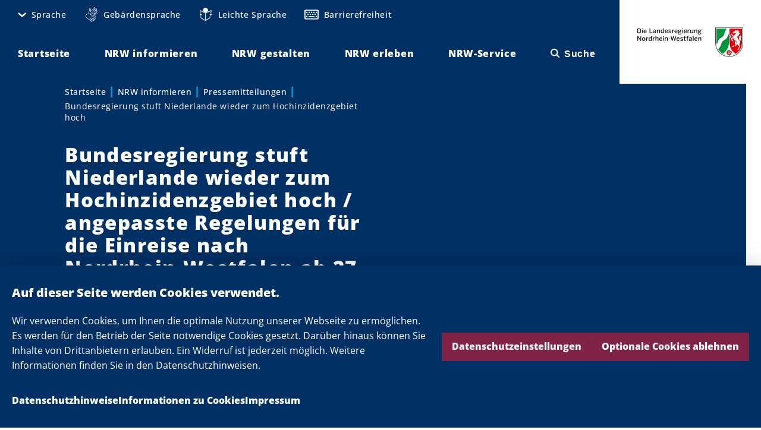

--- FILE ---
content_type: text/html; charset=UTF-8
request_url: https://www.land.nrw/pressemitteilung/bundesregierung-stuft-niederlande-wieder-zum-hochinzidenzgebiet-hoch-angepasste
body_size: 124150
content:
<!DOCTYPE html>
<html lang="de" dir="ltr">
  <head>
    <meta charset="utf-8" />
<noscript><style>form.antibot * :not(.antibot-message) { display: none !important; }</style>
</noscript><script>var _paq = _paq || [];(function(){var u=(("https:" == document.location.protocol) ? "https://analytics.nrw.de/" : "https://analytics.nrw.de/");_paq.push(["setSiteId", "37"]);_paq.push(["setTrackerUrl", u+"matomo.php"]);_paq.push(["setDoNotTrack", 1]);_paq.push(["disableCookies"]);if (!window.matomo_search_results_active) {_paq.push(["trackPageView"]);}_paq.push(["setIgnoreClasses", ["no-tracking","colorbox"]]);_paq.push(["enableLinkTracking"]);var d=document,g=d.createElement("script"),s=d.getElementsByTagName("script")[0];g.type="text/javascript";g.defer=true;g.async=true;g.src=u+"matomo.js";s.parentNode.insertBefore(g,s);})();</script>
<meta name="description" content="Für die Einreise aus den Niederlanden nach Nordrhein-Westfalen treten in der Nacht von Montag auf Dienstag, 27. Juli 2021, erneut erweiterte Anforderungen in Kraft. Hintergrund ist die heutige Entscheidung der Bundesregierung, die Niederlande zu einem Hochinzidenzgebiet hoch zu stufen. Ab 27. Juli 2021, 00.00 Uhr müssen Reisende schon bei der Einreise einen Nachweis über eine Impfung, ihre Genesung oder einen aktuellen negativen Schnelltest vorzeigen können." />
<link rel="canonical" href="https://www.land.nrw/pressemitteilung/bundesregierung-stuft-niederlande-wieder-zum-hochinzidenzgebiet-hoch-angepasste" />
<meta name="MobileOptimized" content="width" />
<meta name="HandheldFriendly" content="true" />
<meta name="viewport" content="width=device-width, initial-scale=1.0" />
<link rel="icon" href="/themes/custom/nrw_theme/favicon.ico" type="image/vnd.microsoft.icon" />

    <title>Bundesregierung stuft Niederlande wieder zum Hochinzidenzgebiet hoch / angepasste Regelungen für die Einreise nach Nordrhein-Westfalen ab 27. Juli 2021 | Land.NRW</title>
    <link rel="stylesheet" media="all" href="/core/assets/vendor/jquery.ui/themes/base/core.css?t6kyc2" />
<link rel="stylesheet" media="all" href="/core/assets/vendor/jquery.ui/themes/base/autocomplete.css?t6kyc2" />
<link rel="stylesheet" media="all" href="/core/assets/vendor/jquery.ui/themes/base/menu.css?t6kyc2" />
<link rel="stylesheet" media="all" href="/core/misc/components/progress.module.css?t6kyc2" />
<link rel="stylesheet" media="all" href="/core/misc/components/ajax-progress.module.css?t6kyc2" />
<link rel="stylesheet" media="all" href="/core/misc/components/autocomplete-loading.module.css?t6kyc2" />
<link rel="stylesheet" media="all" href="/core/modules/system/css/components/align.module.css?t6kyc2" />
<link rel="stylesheet" media="all" href="/core/modules/system/css/components/fieldgroup.module.css?t6kyc2" />
<link rel="stylesheet" media="all" href="/core/modules/system/css/components/container-inline.module.css?t6kyc2" />
<link rel="stylesheet" media="all" href="/core/modules/system/css/components/clearfix.module.css?t6kyc2" />
<link rel="stylesheet" media="all" href="/core/modules/system/css/components/details.module.css?t6kyc2" />
<link rel="stylesheet" media="all" href="/core/modules/system/css/components/hidden.module.css?t6kyc2" />
<link rel="stylesheet" media="all" href="/core/modules/system/css/components/item-list.module.css?t6kyc2" />
<link rel="stylesheet" media="all" href="/core/modules/system/css/components/js.module.css?t6kyc2" />
<link rel="stylesheet" media="all" href="/core/modules/system/css/components/nowrap.module.css?t6kyc2" />
<link rel="stylesheet" media="all" href="/core/modules/system/css/components/position-container.module.css?t6kyc2" />
<link rel="stylesheet" media="all" href="/core/modules/system/css/components/reset-appearance.module.css?t6kyc2" />
<link rel="stylesheet" media="all" href="/core/modules/system/css/components/resize.module.css?t6kyc2" />
<link rel="stylesheet" media="all" href="/core/modules/system/css/components/system-status-counter.css?t6kyc2" />
<link rel="stylesheet" media="all" href="/core/modules/system/css/components/system-status-report-counters.css?t6kyc2" />
<link rel="stylesheet" media="all" href="/core/modules/system/css/components/system-status-report-general-info.css?t6kyc2" />
<link rel="stylesheet" media="all" href="/core/modules/system/css/components/tablesort.module.css?t6kyc2" />
<link rel="stylesheet" media="all" href="/libraries/cookiesjsr/dist/cookiesjsr.min.css?t6kyc2" />
<link rel="stylesheet" media="all" href="/core/modules/views/css/views.module.css?t6kyc2" />
<link rel="stylesheet" media="all" href="/core/assets/vendor/jquery.ui/themes/base/theme.css?t6kyc2" />
<link rel="stylesheet" media="all" href="/modules/contrib/better_exposed_filters/css/better_exposed_filters.css?t6kyc2" />
<link rel="stylesheet" media="all" href="/modules/contrib/extlink/css/extlink.css?t6kyc2" />
<link rel="stylesheet" media="all" href="/modules/contrib/paragraphs/css/paragraphs.unpublished.css?t6kyc2" />
<link rel="stylesheet" media="all" href="/modules/contrib/search_api_autocomplete/css/search_api_autocomplete.css?t6kyc2" />
<link rel="stylesheet" media="all" href="/themes/custom/nrw_theme/dist/vendor/sanitize-css/sanitize.min.css?t6kyc2" />
<link rel="stylesheet" media="screen" href="/themes/custom/nrw_theme/dist/styles.min.css?t6kyc2" />
<link rel="stylesheet" media="print" href="/themes/custom/nrw_theme/dist/print.min.css?t6kyc2" />
<link rel="stylesheet" media="all" href="/themes/custom/nrw_theme/css/editor.css?t6kyc2" />

    <script type="application/json" data-drupal-selector="drupal-settings-json">{"path":{"baseUrl":"\/","pathPrefix":"","currentPath":"node\/17189","currentPathIsAdmin":false,"isFront":false,"currentLanguage":"de"},"pluralDelimiter":"\u0003","suppressDeprecationErrors":true,"ajaxPageState":{"libraries":"[base64]","theme":"nrw_theme","theme_token":null},"ajaxTrustedUrl":{"\/suche":true},"matomo":{"disableCookies":true,"trackMailto":true},"theme_breakpoints":"[{\u0022name\u0022:\u0022mp\u0022,\u0022mediaQuery\u0022:\u0022all and (max-width: 399px)\u0022,\u0022multipliers\u0022:[\u00221x\u0022,\u00222x\u0022]},{\u0022name\u0022:\u0022ml\u0022,\u0022mediaQuery\u0022:\u0022all and (min-width: 400px) and (max-width: 599px)\u0022,\u0022multipliers\u0022:[\u00221x\u0022,\u00222x\u0022]},{\u0022name\u0022:\u0022tp\u0022,\u0022mediaQuery\u0022:\u0022all and (min-width: 600px) and (max-width: 899px)\u0022,\u0022multipliers\u0022:[\u00221x\u0022,\u00222x\u0022]},{\u0022name\u0022:\u0022tl\u0022,\u0022mediaQuery\u0022:\u0022all and (min-width: 900px) and (max-width: 1199px)\u0022,\u0022multipliers\u0022:[\u00221x\u0022,\u00222x\u0022]},{\u0022name\u0022:\u0022ds\u0022,\u0022mediaQuery\u0022:\u0022all and (min-width: 1200px) and (max-width: 1599px)\u0022,\u0022multipliers\u0022:[\u00221x\u0022,\u00222x\u0022]},{\u0022name\u0022:\u0022dl\u0022,\u0022mediaQuery\u0022:\u0022all and (min-width: 1600px)\u0022,\u0022multipliers\u0022:[\u00221x\u0022,\u00222x\u0022]},{\u0022name\u0022:\u0022xl\u0022,\u0022mediaQuery\u0022:\u0022all and (min-width: 2400px)\u0022,\u0022multipliers\u0022:[\u00221x\u0022,\u00222x\u0022]},{\u0022name\u0022:\u0022xxl\u0022,\u0022mediaQuery\u0022:\u0022all and (min-width: 3000px)\u0022,\u0022multipliers\u0022:[\u00221x\u0022,\u00222x\u0022]}]","data":{"extlink":{"extTarget":true,"extTargetAppendNewWindowDisplay":true,"extTargetAppendNewWindowLabel":"(opens in a new window)","extTargetNoOverride":true,"extNofollow":true,"extTitleNoOverride":false,"extNoreferrer":true,"extFollowNoOverride":true,"extClass":"0","extLabel":"(Link ist extern)","extImgClass":false,"extSubdomains":true,"extExclude":"","extInclude":"","extCssExclude":"","extCssInclude":"","extCssExplicit":"","extAlert":false,"extAlertText":"Dieser Link f\u00fchrt Sie zu einer externen Website. Wir sind nicht f\u00fcr deren Inhalte verantwortlich.","extHideIcons":false,"mailtoClass":"0","telClass":"","mailtoLabel":"(Link sendet E-Mail)","telLabel":"(link is a phone number)","extUseFontAwesome":false,"extIconPlacement":"append","extPreventOrphan":false,"extFaLinkClasses":"nrw-icons nrw-icons--new-window","extFaMailtoClasses":"fa fa-envelope-o","extAdditionalLinkClasses":"","extAdditionalMailtoClasses":"","extAdditionalTelClasses":"","extFaTelClasses":"fa fa-phone","allowedDomains":[],"extExcludeNoreferrer":""}},"nrw_search":{"suggestions":[]},"search_api_autocomplete":{"content_search":{"auto_submit":true,"min_length":3}},"cookies":{"cookiesjsr":{"config":{"cookie":{"name":"cookiesjsr","expires":31536000000,"domain":"","sameSite":"Lax","secure":false},"library":{"libBasePath":"\/libraries\/cookiesjsr\/dist","libPath":"\/libraries\/cookiesjsr\/dist\/cookiesjsr.min.js","scrollLimit":0},"callback":{"method":"post","url":"\/cookies\/consent\/callback.json","headers":[]},"interface":{"openSettingsHash":"#editCookieSettings","showDenyAll":true,"denyAllOnLayerClose":false,"settingsAsLink":false,"availableLangs":["en","de"],"defaultLang":"de","groupConsent":false,"cookieDocs":true}},"services":{"functional":{"id":"functional","services":[{"key":"base","type":"functional","name":"Erforderliche Cookies","info":{"value":"\u003Ctable\u003E\u003Cthead\u003E\u003Ctr\u003E\u003Cth\u003ECookie-Name\u003C\/th\u003E\u003Cth\u003EStandard Ablaufzeit\u003C\/th\u003E\u003Cth\u003EBeschreibung\u003C\/th\u003E\u003C\/tr\u003E\u003C\/thead\u003E\u003Ctbody\u003E\u003Ctr\u003E\u003Ctd\u003ESSESS\u0026lt;ID\u0026gt;\u003C\/td\u003E\u003Ctd\u003E1 Monat\u003C\/td\u003E\u003Ctd\u003EWenn Sie auf dieser Website eingeloggt sind, wird ein Session-Cookie ben\u00f6tigt, um Ihren Browser zu identifizieren und mit Ihrem Benutzerkonto im Server-Backend dieser Website zu verbinden.\u003C\/td\u003E\u003C\/tr\u003E\u003Ctr\u003E\u003Ctd\u003Ecookiesjsr\u003C\/td\u003E\u003Ctd\u003E1 Jahr\u003C\/td\u003E\u003Ctd\u003EBeim ersten Besuch dieser Website wurden Sie um Ihr Einverst\u00e4ndnis zur Nutzung mehrerer Dienste (auch von Dritten) gebeten, die das Speichern von Daten in Ihrem Browser erfordern (Cookies, lokale Speicherung). Ihre Entscheidungen zu den einzelnen Diensten (Zulassen, Ablehnen) werden in diesem Cookie gespeichert und bei jedem Besuch dieser Website wieder verwendet.\u003C\/td\u003E\u003C\/tr\u003E\u003C\/tbody\u003E\u003C\/table\u003E","format":"editor"},"uri":"","needConsent":false},{"key":"facebook","type":"functional","name":"Facebook","info":{"value":"","format":"editor"},"uri":"","needConsent":true},{"key":"instagram","type":"functional","name":"Instagram","info":{"value":"","format":"editor"},"uri":"","needConsent":true},{"key":"threads","type":"functional","name":"Threads","info":{"value":"","format":"editor"},"uri":"","needConsent":true},{"key":"twitter","type":"functional","name":"X","info":{"value":"","format":"editor"},"uri":"","needConsent":true},{"key":"youtube","type":"functional","name":"YouTube","info":{"value":"","format":"editor"},"uri":"","needConsent":true}],"weight":1}},"translation":{"_core":{"default_config_hash":"C8aQz-3d6YpwuU4QQc1iaWHb3RDkc_C9qcEsgR7HR74"},"langcode":"de","bannerText":"Wir verwenden Cookies, um Ihnen die optimale Nutzung unserer Webseite zu erm\u00f6glichen. Es werden f\u00fcr den Betrieb der Seite notwendige Cookies gesetzt. Dar\u00fcber hinaus k\u00f6nnen Sie Inhalte von Drittanbietern erlauben. Ein Widerruf ist jederzeit m\u00f6glich. Weitere Informationen finden Sie in den Datenschutzhinweisen.","privacyPolicy":"Datenschutzhinweise","privacyUri":"\/datenschutzhinweise","imprint":"Impressum","imprintUri":"\/impressum","cookieDocs":"Informationen zu Cookies","cookieDocsUri":"\/datenschutzhinweise#cookies","officialWebsite":"Offizielle Website anzeigen","denyAll":"Optionale Cookies ablehnen","alwaysActive":"St\u00e4ndig aktiv","settings":"Datenschutzeinstellungen","acceptAll":"Alle akzeptieren","requiredCookies":"Erforderliche Cookies","cookieSettings":"Datenschutzeinstellungen","close":"Schlie\u00dfen","readMore":"Weiterlesen","allowed":"Erlaubt","denied":"abgelehnt","settingsAllServices":"Einstellungen f\u00fcr alle Dienste","saveSettings":"Speichern","default_langcode":"en","disclaimerText":"All cookie information is subject to change by the service providers. We update this information regularly.","disclaimerTextPosition":"above","processorDetailsLabel":"Processor Company Details","processorLabel":"Company","processorWebsiteUrlLabel":"Company Website","processorPrivacyPolicyUrlLabel":"Company Privacy Policy","processorCookiePolicyUrlLabel":"Company Cookie Policy","processorContactLabel":"Data Protection Contact Details","placeholderAcceptAllText":"Accept All Cookies","functional":{"title":"Datenschutzeinstellungen","details":"Es werden f\u00fcr den Betrieb der Seite technisch notwendige Cookies gesetzt. Dar\u00fcber hinaus k\u00f6nnen Sie Inhalte von Drittanbietern erlauben. Ein Widerruf ist jederzeit m\u00f6glich. Weitere Informationen finden Sie in den Datenschutzhinweisen."}}},"cookiesTexts":{"_core":{"default_config_hash":"C8aQz-3d6YpwuU4QQc1iaWHb3RDkc_C9qcEsgR7HR74"},"langcode":"de","bannerText":"Wir verwenden Cookies, um Ihnen die optimale Nutzung unserer Webseite zu erm\u00f6glichen. Es werden f\u00fcr den Betrieb der Seite notwendige Cookies gesetzt. Dar\u00fcber hinaus k\u00f6nnen Sie Inhalte von Drittanbietern erlauben. Ein Widerruf ist jederzeit m\u00f6glich. Weitere Informationen finden Sie in den Datenschutzhinweisen.","privacyPolicy":"Datenschutzhinweise","privacyUri":"\/node\/16823","imprint":"Impressum","imprintUri":"\/node\/16821","cookieDocs":"Informationen zu Cookies","cookieDocsUri":"\/datenschutzhinweise#cookies","officialWebsite":"Offizielle Website anzeigen","denyAll":"Optionale Cookies ablehnen","alwaysActive":"St\u00e4ndig aktiv","settings":"Datenschutzeinstellungen","acceptAll":"Alle akzeptieren","requiredCookies":"Erforderliche Cookies","cookieSettings":"Datenschutzeinstellungen","close":"Schlie\u00dfen","readMore":"Weiterlesen","allowed":"Erlaubt","denied":"abgelehnt","settingsAllServices":"Einstellungen f\u00fcr alle Dienste","saveSettings":"Speichern","default_langcode":"en","disclaimerText":"All cookie information is subject to change by the service providers. We update this information regularly.","disclaimerTextPosition":"above","processorDetailsLabel":"Processor Company Details","processorLabel":"Company","processorWebsiteUrlLabel":"Company Website","processorPrivacyPolicyUrlLabel":"Company Privacy Policy","processorCookiePolicyUrlLabel":"Company Cookie Policy","processorContactLabel":"Data Protection Contact Details","placeholderAcceptAllText":"Accept All Cookies"},"services":{"base":{"uuid":"aea8886d-7509-4dfc-86b1-a1584243ebc1","langcode":"de","status":true,"dependencies":[],"id":"base","label":"Erforderliche Cookies","group":"functional","info":{"value":"\u003Ctable\u003E\u003Cthead\u003E\u003Ctr\u003E\u003Cth\u003ECookie-Name\u003C\/th\u003E\u003Cth\u003EStandard Ablaufzeit\u003C\/th\u003E\u003Cth\u003EBeschreibung\u003C\/th\u003E\u003C\/tr\u003E\u003C\/thead\u003E\u003Ctbody\u003E\u003Ctr\u003E\u003Ctd\u003ESSESS\u0026lt;ID\u0026gt;\u003C\/td\u003E\u003Ctd\u003E1 Monat\u003C\/td\u003E\u003Ctd\u003EWenn Sie auf dieser Website eingeloggt sind, wird ein Session-Cookie ben\u00f6tigt, um Ihren Browser zu identifizieren und mit Ihrem Benutzerkonto im Server-Backend dieser Website zu verbinden.\u003C\/td\u003E\u003C\/tr\u003E\u003Ctr\u003E\u003Ctd\u003Ecookiesjsr\u003C\/td\u003E\u003Ctd\u003E1 Jahr\u003C\/td\u003E\u003Ctd\u003EBeim ersten Besuch dieser Website wurden Sie um Ihr Einverst\u00e4ndnis zur Nutzung mehrerer Dienste (auch von Dritten) gebeten, die das Speichern von Daten in Ihrem Browser erfordern (Cookies, lokale Speicherung). Ihre Entscheidungen zu den einzelnen Diensten (Zulassen, Ablehnen) werden in diesem Cookie gespeichert und bei jedem Besuch dieser Website wieder verwendet.\u003C\/td\u003E\u003C\/tr\u003E\u003C\/tbody\u003E\u003C\/table\u003E","format":"editor"},"consentRequired":false,"purpose":"","processor":"","processorContact":"","processorUrl":"","processorPrivacyPolicyUrl":"","processorCookiePolicyUrl":"","placeholderMainText":"This content is blocked because required functional cookies have not been accepted.","placeholderAcceptText":"Only accept required functional cookies"},"facebook":{"uuid":"48c4723f-c1f6-47c2-829e-9faf1ab7e5c4","langcode":"en","status":true,"dependencies":[],"id":"facebook","label":"Facebook","group":"functional","info":{"value":"","format":"editor"},"consentRequired":true,"purpose":"","processor":"","processorContact":"","processorUrl":"","processorPrivacyPolicyUrl":"","processorCookiePolicyUrl":"","placeholderMainText":"This content is blocked because facebook cookies have not been accepted.","placeholderAcceptText":"Only accept facebook cookies"},"flockler":{"uuid":"a5112e84-c12a-4a21-b3e2-9c9d37f8680e","langcode":"de","status":false,"dependencies":[],"_core":{"default_config_hash":"Rpf7vr1JeEewDW5kMRRiZD04o6-eZqdJgWfFAnD-xv8"},"id":"flockler","label":"Flockler","group":"functional","info":{"value":"","format":"editor"},"consentRequired":true,"purpose":"","processor":"","processorContact":"","processorUrl":"","processorPrivacyPolicyUrl":"","processorCookiePolicyUrl":"","placeholderMainText":"This content is blocked because flockler cookies have not been accepted.","placeholderAcceptText":"Only accept flockler cookies"},"functional":{"uuid":"14bfec02-80d6-44d2-909e-cdfd1a67d1bb","langcode":"de","status":false,"dependencies":[],"id":"functional","label":"Erforderliche Cookies","group":"functional","info":{"value":"\u003Ctable\u003E\r\n\t\u003Cthead\u003E\r\n\t\t\u003Ctr\u003E\r\n\t\t\t\u003Cth width=\u002215%\u0022\u003ECookie-Name\u003C\/th\u003E\r\n\t\t\t\u003Cth width=\u002215%\u0022\u003EStandard Ablaufzeit\u003C\/th\u003E\r\n\t\t\t\u003Cth\u003EBeschreibung\u003C\/th\u003E\r\n\t\t\u003C\/tr\u003E\r\n\t\u003C\/thead\u003E\r\n\t\u003Ctbody\u003E\r\n\t\t\u003Ctr\u003E\r\n\t\t\t\u003Ctd\u003E\u003Ccode dir=\u0022ltr\u0022 translate=\u0022no\u0022\u003ESSESS\u0026lt;ID\u0026gt;\u003C\/code\u003E\u003C\/td\u003E\r\n\t\t\t\u003Ctd\u003E1 Monat\u003C\/td\u003E\r\n\t\t\t\u003Ctd\u003EWenn Sie auf dieser Website eingeloggt sind, wird ein Session-Cookie ben\u00f6tigt, um Ihren Browser zu identifizieren und mit Ihrem Benutzerkonto im Server-Backend dieser Website zu verbinden.\u003C\/td\u003E\r\n\t\t\u003C\/tr\u003E\r\n\t\t\u003Ctr\u003E\r\n\t\t\t\u003Ctd\u003E\u003Ccode dir=\u0022ltr\u0022 translate=\u0022no\u0022\u003Ecookiesjsr\u003C\/code\u003E\u003C\/td\u003E\r\n\t\t\t\u003Ctd\u003E1 Jahr\u003C\/td\u003E\r\n\t\t\t\u003Ctd\u003EBeim ersten Besuch dieser Website wurden Sie um Ihr Einverst\u00e4ndnis zur Nutzung mehrerer Dienste (auch von Dritten) gebeten, die das Speichern von Daten in Ihrem Browser erfordern (Cookies, lokale Speicherung). Ihre Entscheidungen zu den einzelnen Diensten (Zulassen, Ablehnen) werden in diesem Cookie gespeichert und bei jedem Besuch dieser Website wieder verwendet.\u003C\/td\u003E\r\n\t\t\u003C\/tr\u003E\r\n\t\u003C\/tbody\u003E\r\n\u003C\/table\u003E\r\n","format":"editor"},"consentRequired":false,"purpose":"","processor":"","processorContact":"","processorUrl":"","processorPrivacyPolicyUrl":"","processorCookiePolicyUrl":"","placeholderMainText":"This content is blocked because required functional cookies have not been accepted.","placeholderAcceptText":"Only accept required functional cookies"},"instagram":{"uuid":"69495eba-c756-4223-9d48-91a52a9b9289","langcode":"en","status":true,"dependencies":[],"id":"instagram","label":"Instagram","group":"functional","info":{"value":"","format":"editor"},"consentRequired":true,"purpose":"","processor":"","processorContact":"","processorUrl":"","processorPrivacyPolicyUrl":"","processorCookiePolicyUrl":"","placeholderMainText":"This content is blocked because instagram cookies have not been accepted.","placeholderAcceptText":"Only accept instagram cookies"},"threads":{"uuid":"eb9bb3cd-92b7-4b8a-bdd5-46569923e59f","langcode":"de","status":true,"dependencies":[],"id":"threads","label":"Threads","group":"functional","info":{"value":"","format":"editor"},"consentRequired":true,"purpose":"","processor":"","processorContact":"","processorUrl":"","processorPrivacyPolicyUrl":"","processorCookiePolicyUrl":"","placeholderMainText":"This content is blocked because threads cookies have not been accepted.","placeholderAcceptText":"Only accept threads cookies"},"twitter":{"uuid":"fcb33e76-952a-443d-85ec-05c8d444c5ce","langcode":"en","status":true,"dependencies":[],"id":"twitter","label":"X","group":"functional","info":{"value":"","format":"editor"},"consentRequired":true,"purpose":"","processor":"","processorContact":"","processorUrl":"","processorPrivacyPolicyUrl":"","processorCookiePolicyUrl":"","placeholderMainText":"This content is blocked because x cookies have not been accepted.","placeholderAcceptText":"Only accept x cookies"},"youtube":{"uuid":"1f613b67-314a-4533-8550-ee923ab9ccaf","langcode":"en","status":true,"dependencies":[],"id":"youtube","label":"YouTube","group":"functional","info":{"value":"","format":"editor"},"consentRequired":true,"purpose":"","processor":"","processorContact":"","processorUrl":"","processorPrivacyPolicyUrl":"","processorCookiePolicyUrl":"","placeholderMainText":"This content is blocked because youtube cookies have not been accepted.","placeholderAcceptText":"Only accept youtube cookies"}},"groups":{"functional":{"uuid":"f02cc7ae-4397-422b-b166-bac935ad8495","langcode":"de","status":true,"dependencies":[],"id":"functional","label":"Functional","weight":1,"title":"Datenschutzeinstellungen","details":"Es werden f\u00fcr den Betrieb der Seite technisch notwendige Cookies gesetzt. Dar\u00fcber hinaus k\u00f6nnen Sie Inhalte von Drittanbietern erlauben. Ein Widerruf ist jederzeit m\u00f6glich. Weitere Informationen finden Sie in den Datenschutzhinweisen."}}},"mediaelement":{"attachSitewide":0,"stretching":"fill","alwaysShowControls":"1"},"user":{"uid":0,"permissionsHash":"219aac9570a7823f47a2302218ff28902a26223d5c8a890cf0171ef68f9d122d"}}</script>
<script src="/sites/default/files/js/js_1PASy6Jqe-5rtINjiBuVNSZCVOwkj1m6nF5gZBeDbiY.js?scope=header&amp;delta=0&amp;language=de&amp;theme=nrw_theme&amp;include=[base64]"></script>
<script src="/modules/contrib/cookies/js/cookiesjsr.conf.js?v=10.5.6" defer></script>
<script src="/libraries/cookiesjsr/dist/cookiesjsr-preloader.min.js?v=10.5.6" defer></script>

  </head>
  <body>
        <a href="#main-content" class="visually-hidden focusable">
      Direkt zum Inhalt
    </a>
    
      <div class="dialog-off-canvas-main-canvas" data-off-canvas-main-canvas>
      <div>
    <div id="block-cookiesui">
  
    
        
<div id="cookiesjsr"></div>

  </div>

  </div>

<div data-site class="site  "><div class="site__admin-toolbar">  <div>
    <div data-drupal-messages-fallback class="hidden"></div>

  </div>
</div><div class="site__wrapper">
        <header class="site__navbar" role="banner">
      <div data-sticky class="sticky  " data-sticky-offset-top="-50"><div data-site-navbar data-sticky-state-listener="true" data-site-navbar-sticky="false" class="site-navbar   u-max-width" >
  <div class="site-navbar__columns u-columns u-columns--mp u-columns--no-vertical-gaps">
    <div class="site-navbar__column site-navbar__column--menus u-col u-col--half u-col--10-tl">
      <div class="site-navbar__menu-wrapper">
        <div class="site-navbar__menu-toggle-wrapper site-navbar__menu-toggle-wrapper--meta"><button data-meta-menu-toggle title="Einstellungen öffnen" data-meta-menu-toggle-title-pressed="Einstellungen schließen" class="meta-menu-toggle  "  aria-controls="site-navbar-menu--meta" role="button">
    <span class="meta-menu-toggle__icon" data-meta-menu-toggle-icon="default" aria-hidden="false"><em class="icon  "><span class="icon__icon nrw-icons nrw-icons--cog"></span></em></span>

    <span class="meta-menu-toggle__icon meta-menu-toggle__icon--close" data-meta-menu-toggle-icon="close" aria-hidden="true"><em class="icon  "><span class="icon__icon nrw-icons nrw-icons--close"></span></em></span>

    <span class="meta-menu-toggle__label">Einstellungen</span>
</button>
</div>

        <div class="site-navbar__menu site-navbar__menu--meta" id="site-navbar-menu--meta" data-site-navbar-menu="meta"><div class="site-navbar__meta-menu"><nav role="navigation" aria-labelledby="block-metanavigation-menu" id="block-metanavigation">
            
  <h2 class="visually-hidden" id="block-metanavigation-menu">Meta navigation</h2>
  

        <nav data-site-meta-menu data-sticky-state-listener="true" class="site-meta-menu  " data-region="navbar">
    <ul class="site-meta-menu__items site-meta-menu__items--root"><li class="site-meta-menu__item site-meta-menu__item--root" data-site-meta-menu-item="with-children">
        <a href="/" title="Sprache" data-site-meta-menu-item-link="root" class="site-meta-menu__item-link site-meta-menu__item-link--root" aria-controls="site-meta-menu-children-0" data-drupal-link-system-path="&lt;front&gt;">      <span class="site-meta-menu__item-link-icon" data-site-meta-menu-item-link-icon-toggle><em class="icon  "><span class="icon__icon nrw-icons nrw-icons--angle-down"></span></em></span><span class="site-meta-menu__item-link-text">Sprache</span></a>

    <ul data-site-meta-menu-items-children="site-meta-menu-children-0" id="site-meta-menu-children-0" class="site-meta-menu__items site-meta-menu__items--children" aria-hidden="true"><li class="site-meta-menu__item site-meta-menu__item--child">
        <a href="/" data-site-meta-menu-item-link="child" class="site-meta-menu__item-link site-meta-menu__item-link--child" data-drupal-link-system-path="&lt;front&gt;"><span class="site-meta-menu__item-link-text">Deutsch</span></a>

    </li><li class="site-meta-menu__item site-meta-menu__item--child">
        <a href="/english" data-site-meta-menu-item-link="child" class="site-meta-menu__item-link site-meta-menu__item-link--child" data-drupal-link-system-path="node/17361"><span class="site-meta-menu__item-link-text">English</span></a>

    </li><li class="site-meta-menu__item site-meta-menu__item--child">
        <a href="/francais" data-site-meta-menu-item-link="child" class="site-meta-menu__item-link site-meta-menu__item-link--child" data-drupal-link-system-path="node/17601"><span class="site-meta-menu__item-link-text">Français</span></a>

    </li><li class="site-meta-menu__item site-meta-menu__item--child">
        <a href="/nederlands" data-site-meta-menu-item-link="child" class="site-meta-menu__item-link site-meta-menu__item-link--child" data-drupal-link-system-path="node/17603"><span class="site-meta-menu__item-link-text">Nederlands</span></a>

    </li><li class="site-meta-menu__item site-meta-menu__item--child">
        <a href="/turk" data-site-meta-menu-item-link="child" class="site-meta-menu__item-link site-meta-menu__item-link--child" data-drupal-link-system-path="node/17604"><span class="site-meta-menu__item-link-text">Türk</span></a>

    </li></ul></li><li class="site-meta-menu__item site-meta-menu__item--root site-meta-menu__item--icon site-meta-menu__item--hands-outline" data-site-meta-menu-item="hands-outline">
        <a href="/geb%C3%A4rdensprache" title="Gebärdensprache" data-site-meta-menu-item-link="root" class="site-meta-menu__item-link site-meta-menu__item-link--root" data-drupal-link-system-path="node/16837">      <span class="site-meta-menu__item-link-icon"><em class="icon  "><span class="icon__icon nrw-icons nrw-icons--hands-outline"></span></em></span><span class="site-meta-menu__item-link-text">Gebärdensprache</span></a>

    </li><li class="site-meta-menu__item site-meta-menu__item--root site-meta-menu__item--icon site-meta-menu__item--simple-language" data-site-meta-menu-item="simple-language">
        <a href="/leichte-sprache" title="Leichte Sprache" data-site-meta-menu-item-link="root" class="site-meta-menu__item-link site-meta-menu__item-link--root" data-drupal-link-system-path="node/16835">      <span class="site-meta-menu__item-link-icon"><em class="icon  "><span class="icon__icon nrw-icons nrw-icons--simple-language"></span></em></span><span class="site-meta-menu__item-link-text">Leichte Sprache</span></a>

    </li><li class="site-meta-menu__item site-meta-menu__item--root site-meta-menu__item--icon site-meta-menu__item--keyboard" data-site-meta-menu-item="keyboard">
        <a href="/barrierefreiheit" title="Barrierefreiheit" data-site-meta-menu-item-link="root" class="site-meta-menu__item-link site-meta-menu__item-link--root" data-drupal-link-system-path="node/16833">      <span class="site-meta-menu__item-link-icon"><em class="icon  "><span class="icon__icon nrw-icons nrw-icons--keyboard"></span></em></span><span class="site-meta-menu__item-link-text">Barrierefreiheit</span></a>

    </li></ul>
  </nav>
  </nav>
</div></div>

        <div class="site-navbar__menu-toggle-wrapper site-navbar__menu-toggle-wrapper--main-n-search">
          <div class="site-navbar__menu-toggle site-navbar__menu-toggle--main"><button data-navbar-toggle="hamburger" title="Hauptmenü öffnen" data-navbar-toggle-title-pressed="Hauptmenü schließen" class="navbar-toggle navbar-toggle--hamburger "  aria-controls="site-navbar-menu--main" role="button">
    <span class="navbar-toggle__icon navbar-toggle__icon--default" data-navbar-toggle-icon="default" aria-hidden="false"><em class="icon  "><span class="icon__icon nrw-icons nrw-icons--hamburger"></span></em></span>

    <span class="navbar-toggle__icon navbar-toggle__icon--close" data-navbar-toggle-icon="close" aria-hidden="true"><em class="icon  "><span class="icon__icon nrw-icons nrw-icons--close"></span></em></span>
</button>
</div>
          <div class="site-navbar__menu-toggle site-navbar__menu-toggle--search"><button data-navbar-toggle="search" title="Suche öffnen" data-navbar-toggle-title-pressed="Suche schließen" class="navbar-toggle navbar-toggle--search "  aria-controls="site-navbar-menu--main" role="button">
    <span class="navbar-toggle__icon navbar-toggle__icon--default" data-navbar-toggle-icon="default" aria-hidden="false"><em class="icon  "><span class="icon__icon nrw-icons nrw-icons--search"></span></em></span>

    <span class="navbar-toggle__icon navbar-toggle__icon--close" data-navbar-toggle-icon="close" aria-hidden="true"><em class="icon  "><span class="icon__icon nrw-icons nrw-icons--close"></span></em></span>
</button>
</div>
        </div>

        <div class="site-navbar__menu site-navbar__menu--main" id="site-navbar-menu--main" data-site-navbar-menu="main"><nav data-site-main-menu data-sticky-state-listener="true" data-site-main-menu-sticky="false" class="site-main-menu  " role="navigation">
    <ul class="site-main-menu__items"><li data-site-main-menu-item="default" class="site-main-menu__item">
        <a href="/" data-site-main-menu-item-link="site-main-menu-item-link-0" class="site-main-menu__item-link" data-drupal-link-system-path="&lt;front&gt;"><span class="site-main-menu__item-link-text">Startseite</span></a>

    </li><li data-site-main-menu-item="with-mega-menu" class="site-main-menu__item">
        <a href="/nrw-informieren" data-site-main-menu-item-link="site-main-menu-item-link-1" class="site-main-menu__item-link" aria-controls="site-main-menu-mega-menu-1" data-drupal-link-system-path="taxonomy/term/4673"><span class="site-main-menu__item-link-text">NRW informieren</span>      <span class="site-main-menu__item-link-icon site-main-menu__item-link-icon--after"><em class="icon  "><span class="icon__icon nrw-icons nrw-icons--arrow-right"></span></em></span></a>

    <div data-site-main-menu-item-mega-menu="site-main-menu-mega-menu-1" id="site-main-menu-mega-menu-1" class="site-main-menu__item-mega-menu" aria-hidden="true">
<div data-mega-menu-wrapper class="mega-menu-wrapper  " >
    <div class="mega-menu-wrapper__inner">
            <div class="mega-menu-wrapper__back-link"><a class="icon-with-text icon-with-text--inherit-color " data-mega-menu-wrapper-back href="javascript:void(0);" title="Zurück"><span class="icon-with-text__icon"><em class="icon  "><span class="icon__icon nrw-icons nrw-icons--angle-left"></span></em></span><span class="icon-with-text__text">Zurück</span></a></div>

      <div class="mega-menu-wrapper__content-wrapper">
        <div class="mega-menu-wrapper__top-bar">
          <div class="mega-menu-wrapper__overview-link"><a href="/nrw-informieren" title="NRW informieren" data-drupal-link-system-path="taxonomy/term/4673"><span class="icon-with-text icon-with-text--icon-after icon-with-text--icon-one-quarter-smaller icon-with-text--inherit-color "><span class="icon-with-text__text">NRW informieren</span><span class="icon-with-text__icon"><em class="icon  "><span class="icon__icon nrw-icons nrw-icons--arrow-right"></span></em></span></span></a></div>          <div class="mega-menu-wrapper__close-link"><a class="icon-with-text icon-with-text--icon-one-half-larger " data-mega-menu-wrapper-close href="javascript:void(0);" title="Schließen"><span class="icon-with-text__icon"><em class="icon  "><span class="icon__icon nrw-icons nrw-icons--close"></span></em></span><span class="icon-with-text__text">Schließen</span></a></div>
        </div>

                <div class="mega-menu-wrapper__content"><div class="menu-four-column  " >
  <div class="menu-four-column__columns u-columns u-columns--multiline u-columns--no-vertical-gaps">
        <div class="menu-four-column__col menu-four-column__col--first u-col u-col--full u-col--half-tp-only u-col--one-quarter-tl">
      <div class="menu-four-column__col-content"><div class="submenu-item  ">
    <div class="submenu-item__headline"><a href="/pressemitteilungen" title="Pressemitteilungen" data-drupal-link-system-path="taxonomy/term/4679"><span class="icon-with-text icon-with-text--icon-after "><span class="icon-with-text__text">Pressemitteilungen</span><span class="icon-with-text__icon"><em class="icon  "><span class="icon__icon nrw-icons nrw-icons--arrow-right"></span></em></span></span></a></div>

  <div class="submenu-item__text">Pressemitteilungen der Landesregierung suchen</div></div>
<div class="submenu-item  ">
    <div class="submenu-item__headline"><a href="/mediathek" title="Mediathek" data-drupal-link-system-path="taxonomy/term/4681"><span class="icon-with-text icon-with-text--icon-after "><span class="icon-with-text__text">Mediathek</span><span class="icon-with-text__icon"><em class="icon  "><span class="icon__icon nrw-icons nrw-icons--arrow-right"></span></em></span></span></a></div>

  <div class="submenu-item__text">Fotos, Videos, Galerien und Audios suchen und downloaden</div></div>
<div class="submenu-item  ">
    <div class="submenu-item__headline"><a href="/medientermine" title="Medientermine" data-drupal-link-system-path="node/17437"><span class="icon-with-text icon-with-text--icon-after "><span class="icon-with-text__text">Medientermine</span><span class="icon-with-text__icon"><em class="icon  "><span class="icon__icon nrw-icons nrw-icons--arrow-right"></span></em></span></span></a></div>

  <div class="submenu-item__text">Medientermine des Ministerpräsidenten sowie der Ministerinnen und Minister</div></div>
</div>
    </div>

        <div class="menu-four-column__col menu-four-column__col--second u-col u-col--full u-col--half-tp-only u-col--one-quarter-tl">
      <div class="menu-four-column__col-content"><div class="submenu-item  ">
    <div class="submenu-item__headline"><a href="/pressekontakt" title="Pressekontakt" data-drupal-link-system-path="node/17561"><span class="icon-with-text icon-with-text--icon-after "><span class="icon-with-text__text">Pressekontakt</span><span class="icon-with-text__icon"><em class="icon  "><span class="icon__icon nrw-icons nrw-icons--arrow-right"></span></em></span></span></a></div>

  <div class="submenu-item__text">Ansprechpartner und Kontaktdaten der Pressestelle der Staatskanzlei für Journalistinnen und Journalisten </div></div>
<div class="submenu-item  ">
    <div class="submenu-item__headline"><a href="/newsletter" title="Newsletter „Neues aus NRW“" data-drupal-link-system-path="node/17566"><span class="icon-with-text icon-with-text--icon-after "><span class="icon-with-text__text">Newsletter „Neues aus NRW“</span><span class="icon-with-text__icon"><em class="icon  "><span class="icon__icon nrw-icons nrw-icons--arrow-right"></span></em></span></span></a></div>

  <div class="submenu-item__text">Abonnieren Sie den Newsletter der Landesregierung</div></div>
</div>
    </div>

        <div class="menu-four-column__col menu-four-column__col--third u-col u-col--full u-col--half-tp-only u-col--one-quarter-tl">
      <div class="menu-four-column__col-content"><div class="submenu-item  ">
    <div class="submenu-item__headline"><a href="/antisemitismusbeauftragte" title="Die Antisemitismusbeauftragte" data-drupal-link-system-path="node/17584"><span class="icon-with-text icon-with-text--icon-after "><span class="icon-with-text__text">Die Antisemitismusbeauftragte</span><span class="icon-with-text__icon"><em class="icon  "><span class="icon__icon nrw-icons nrw-icons--arrow-right"></span></em></span></span></a></div>

  <div class="submenu-item__text">Informationen zum Kampf gegen Antisemitismus</div></div>
</div>
    </div>

        <div class="menu-four-column__col menu-four-column__col--fourth u-col u-col--full u-col--half-tp-only u-col--one-quarter-tl">
      <div class="menu-four-column__col-content"></div>
    </div>
  </div>
</div>
</div>
      </div>
    </div>
  </div>

</div></li><li data-site-main-menu-item="with-mega-menu" class="site-main-menu__item">
        <a href="/nrw-gestalten" data-site-main-menu-item-link="site-main-menu-item-link-2" class="site-main-menu__item-link" aria-controls="site-main-menu-mega-menu-2" data-drupal-link-system-path="taxonomy/term/4671"><span class="site-main-menu__item-link-text">NRW gestalten</span>      <span class="site-main-menu__item-link-icon site-main-menu__item-link-icon--after"><em class="icon  "><span class="icon__icon nrw-icons nrw-icons--arrow-right"></span></em></span></a>

    <div data-site-main-menu-item-mega-menu="site-main-menu-mega-menu-2" id="site-main-menu-mega-menu-2" class="site-main-menu__item-mega-menu" aria-hidden="true">
<div data-mega-menu-wrapper class="mega-menu-wrapper  " >
    <div class="mega-menu-wrapper__inner">
            <div class="mega-menu-wrapper__back-link"><a class="icon-with-text icon-with-text--inherit-color " data-mega-menu-wrapper-back href="javascript:void(0);" title="Zurück"><span class="icon-with-text__icon"><em class="icon  "><span class="icon__icon nrw-icons nrw-icons--angle-left"></span></em></span><span class="icon-with-text__text">Zurück</span></a></div>

      <div class="mega-menu-wrapper__content-wrapper">
        <div class="mega-menu-wrapper__top-bar">
          <div class="mega-menu-wrapper__overview-link"><a href="/nrw-gestalten" title="NRW gestalten" data-drupal-link-system-path="taxonomy/term/4671"><span class="icon-with-text icon-with-text--icon-after icon-with-text--icon-one-quarter-smaller icon-with-text--inherit-color "><span class="icon-with-text__text">NRW gestalten</span><span class="icon-with-text__icon"><em class="icon  "><span class="icon__icon nrw-icons nrw-icons--arrow-right"></span></em></span></span></a></div>          <div class="mega-menu-wrapper__close-link"><a class="icon-with-text icon-with-text--icon-one-half-larger " data-mega-menu-wrapper-close href="javascript:void(0);" title="Schließen"><span class="icon-with-text__icon"><em class="icon  "><span class="icon__icon nrw-icons nrw-icons--close"></span></em></span><span class="icon-with-text__text">Schließen</span></a></div>
        </div>

                <div class="mega-menu-wrapper__content"><div class="menu-four-column  " >
  <div class="menu-four-column__columns u-columns u-columns--multiline u-columns--no-vertical-gaps">
        <div class="menu-four-column__col menu-four-column__col--first u-col u-col--full u-col--half-tp-only u-col--one-quarter-tl">
      <div class="menu-four-column__col-content"><div class="submenu-item  ">
    <div class="submenu-item__headline"><a href="/ministerpraesident" title="Ministerpräsident" data-drupal-link-system-path="node/16819"><span class="icon-with-text icon-with-text--icon-after "><span class="icon-with-text__text">Ministerpräsident</span><span class="icon-with-text__icon"><em class="icon  "><span class="icon__icon nrw-icons nrw-icons--arrow-right"></span></em></span></span></a></div>

  <div class="submenu-item__links"><ul class="submenu-item-links  "><li class="submenu-item-links__link"><a href="/ministerpraesident/hendrik-wuest" title="Zur Person" data-drupal-link-system-path="node/16817">Zur Person</a></li><li class="submenu-item-links__link"><a href="/ministerpraesident/amt" title="Amt des Ministerpräsidenten" data-drupal-link-system-path="node/16825">Amt des Ministerpräsidenten</a></li><li class="submenu-item-links__link"><a href="/ministerpraesident/staatskanzlei" title="Staatskanzlei" data-drupal-link-system-path="node/16827">Staatskanzlei</a></li></ul></div></div>
<div class="submenu-item  ">
    <div class="submenu-item__headline"><a href="/landeskabinett" title="Landeskabinett" data-drupal-link-system-path="node/17367"><span class="icon-with-text icon-with-text--icon-after "><span class="icon-with-text__text">Landeskabinett</span><span class="icon-with-text__icon"><em class="icon  "><span class="icon__icon nrw-icons nrw-icons--arrow-right"></span></em></span></span></a></div>

  </div>
<div class="submenu-item  ">
    <div class="submenu-item__headline"><a href="/ministerien-und-vertretungen" title="Ministerien und Vertretungen" data-drupal-link-system-path="node/17465"><span class="icon-with-text icon-with-text--icon-after "><span class="icon-with-text__text">Ministerien und Vertretungen</span><span class="icon-with-text__icon"><em class="icon  "><span class="icon__icon nrw-icons nrw-icons--arrow-right"></span></em></span></span></a></div>

  </div>
</div>
    </div>

        <div class="menu-four-column__col menu-four-column__col--second u-col u-col--full u-col--half-tp-only u-col--one-quarter-tl">
      <div class="menu-four-column__col-content"><div class="submenu-item  ">
    <div class="submenu-item__headline"><a href="/staatssekret%C3%A4rinnen-und-staatssekret%C3%A4re" title="Staatssekretärinnen und Staatssekretäre"><span class="icon-with-text icon-with-text--icon-after "><span class="icon-with-text__text">Staatssekretärinnen und Staatssekretäre</span><span class="icon-with-text__icon"><em class="icon  "><span class="icon__icon nrw-icons nrw-icons--arrow-right"></span></em></span></span></a></div>

  </div>
<div class="submenu-item  ">
    <div class="submenu-item__headline"><a href="/regierungssprecher" title="Regierungssprecher" data-drupal-link-system-path="node/20278"><span class="icon-with-text icon-with-text--icon-after "><span class="icon-with-text__text">Regierungssprecher</span><span class="icon-with-text__icon"><em class="icon  "><span class="icon__icon nrw-icons nrw-icons--arrow-right"></span></em></span></span></a></div>

  </div>
<div class="submenu-item  ">
    <div class="submenu-item__headline"><a href="/landesbeauftragte" title="Landesbeauftragte" data-drupal-link-system-path="node/17499"><span class="icon-with-text icon-with-text--icon-after "><span class="icon-with-text__text">Landesbeauftragte</span><span class="icon-with-text__icon"><em class="icon  "><span class="icon__icon nrw-icons nrw-icons--arrow-right"></span></em></span></span></a></div>

  </div>
</div>
    </div>

        <div class="menu-four-column__col menu-four-column__col--third u-col u-col--full u-col--half-tp-only u-col--one-quarter-tl">
      <div class="menu-four-column__col-content"><div class="submenu-item  ">
    <div class="submenu-item__headline"><a href="/orden-preise-ehrenzeichen" title="Orden, Preise, Ehrenzeichen" data-drupal-link-system-path="node/17551"><span class="icon-with-text icon-with-text--icon-after "><span class="icon-with-text__text">Orden, Preise, Ehrenzeichen</span><span class="icon-with-text__icon"><em class="icon  "><span class="icon__icon nrw-icons nrw-icons--arrow-right"></span></em></span></span></a></div>

  <div class="submenu-item__links"><ul class="submenu-item-links  "><li class="submenu-item-links__link"><a href="/nrw-gestalten/staatspreis-nordrhein-westfalen" title="Staatspreis des Landes" data-drupal-link-system-path="node/17553">Staatspreis des Landes</a></li><li class="submenu-item-links__link"><a href="/nrw-gestalten/landesverdienstorden" title="Landesverdienstorden" data-drupal-link-system-path="node/17558">Landesverdienstorden</a></li><li class="submenu-item-links__link"><a href="/nrw-gestalten/rettungsmedaille-des-landes-nordrhein-westfalen" title="Rettungsmedaille" data-drupal-link-system-path="node/20829">Rettungsmedaille</a></li><li class="submenu-item-links__link"><a href="/nrw-gestalten/mevluede-genc-medaille" title="Mevlüde-Genç-Medaille" data-drupal-link-system-path="node/17559">Mevlüde-Genç-Medaille</a></li></ul></div></div>
<div class="submenu-item  ">
    <div class="submenu-item__headline"><a href="/ministerpr%C3%A4sidenten-seit-1946" title="Ministerpräsidenten seit 1946"><span class="icon-with-text icon-with-text--icon-after "><span class="icon-with-text__text">Ministerpräsidenten seit 1946</span><span class="icon-with-text__icon"><em class="icon  "><span class="icon__icon nrw-icons nrw-icons--arrow-right"></span></em></span></span></a></div>

  </div>
<div class="submenu-item  ">
    <div class="submenu-item__headline"><a href="/regierungserklaerungen" title="Regierungserklärungen seit 1946" data-drupal-link-system-path="node/17457"><span class="icon-with-text icon-with-text--icon-after "><span class="icon-with-text__text">Regierungserklärungen seit 1946</span><span class="icon-with-text__icon"><em class="icon  "><span class="icon__icon nrw-icons nrw-icons--arrow-right"></span></em></span></span></a></div>

  </div>
</div>
    </div>

        <div class="menu-four-column__col menu-four-column__col--fourth u-col u-col--full u-col--half-tp-only u-col--one-quarter-tl">
      <div class="menu-four-column__col-content"><div class="submenu-item  ">
    <div class="submenu-item__headline"><a href="/themen" title="Themen der Landesregierung" data-drupal-link-system-path="themen"><span class="icon-with-text icon-with-text--icon-after "><span class="icon-with-text__text">Themen der Landesregierung</span><span class="icon-with-text__icon"><em class="icon  "><span class="icon__icon nrw-icons nrw-icons--arrow-right"></span></em></span></span></a></div>

  </div>
<div class="submenu-item  ">
    <div class="submenu-item__headline"><a href="/einsamkeit" title="Einsamkeit" data-drupal-link-system-path="node/20561"><span class="icon-with-text icon-with-text--icon-after "><span class="icon-with-text__text">Einsamkeit</span><span class="icon-with-text__icon"><em class="icon  "><span class="icon__icon nrw-icons nrw-icons--arrow-right"></span></em></span></span></a></div>

  </div>
<div class="submenu-item  ">
    <div class="submenu-item__headline"><a href="/themen/nordrhein-westfalen-plan" title="Nordrhein-Westfalen-Plan" data-drupal-link-system-path="taxonomy/term/5778"><span class="icon-with-text icon-with-text--icon-after "><span class="icon-with-text__text">Nordrhein-Westfalen-Plan</span><span class="icon-with-text__icon"><em class="icon  "><span class="icon__icon nrw-icons nrw-icons--arrow-right"></span></em></span></span></a></div>

  </div>
<div class="submenu-item  ">
    <div class="submenu-item__headline"><a href="/biooekonomie-rat-nrw" title="Bioökonomie-Rat NRW" data-drupal-link-system-path="node/22440"><span class="icon-with-text icon-with-text--icon-after "><span class="icon-with-text__text">Bioökonomie-Rat NRW</span><span class="icon-with-text__icon"><em class="icon  "><span class="icon__icon nrw-icons nrw-icons--arrow-right"></span></em></span></span></a></div>

  </div>
<div class="submenu-item  ">
    <div class="submenu-item__headline"><a href="/sportland-nrw" title="Sportland.NRW" data-drupal-link-system-path="node/17403"><span class="icon-with-text icon-with-text--icon-after "><span class="icon-with-text__text">Sportland.NRW</span><span class="icon-with-text__icon"><em class="icon  "><span class="icon__icon nrw-icons nrw-icons--arrow-right"></span></em></span></span></a></div>

  </div>
<div class="submenu-item  ">
    <div class="submenu-item__headline"><a href="https://www.land.nrw/ehrenamt" title="Ehrenamt"><span class="icon-with-text icon-with-text--icon-after "><span class="icon-with-text__text">Ehrenamt</span><span class="icon-with-text__icon"><em class="icon  "><span class="icon__icon nrw-icons nrw-icons--arrow-right"></span></em></span></span></a></div>

  </div>
</div>
    </div>
  </div>
</div>
</div>
      </div>
    </div>
  </div>

</div></li><li data-site-main-menu-item="with-mega-menu" class="site-main-menu__item">
        <a href="/nrw-erleben" title="NRW erleben" data-site-main-menu-item-link="site-main-menu-item-link-3" class="site-main-menu__item-link" aria-controls="site-main-menu-mega-menu-3" data-drupal-link-system-path="taxonomy/term/4675"><span class="site-main-menu__item-link-text">NRW erleben</span>      <span class="site-main-menu__item-link-icon site-main-menu__item-link-icon--after"><em class="icon  "><span class="icon__icon nrw-icons nrw-icons--arrow-right"></span></em></span></a>

    <div data-site-main-menu-item-mega-menu="site-main-menu-mega-menu-3" id="site-main-menu-mega-menu-3" class="site-main-menu__item-mega-menu" aria-hidden="true">
<div data-mega-menu-wrapper class="mega-menu-wrapper  " >
    <div class="mega-menu-wrapper__inner">
            <div class="mega-menu-wrapper__back-link"><a class="icon-with-text icon-with-text--inherit-color " data-mega-menu-wrapper-back href="javascript:void(0);" title="Zurück"><span class="icon-with-text__icon"><em class="icon  "><span class="icon__icon nrw-icons nrw-icons--angle-left"></span></em></span><span class="icon-with-text__text">Zurück</span></a></div>

      <div class="mega-menu-wrapper__content-wrapper">
        <div class="mega-menu-wrapper__top-bar">
          <div class="mega-menu-wrapper__overview-link"><a href="/nrw-erleben" title="NRW erleben" data-drupal-link-system-path="taxonomy/term/4675"><span class="icon-with-text icon-with-text--icon-after icon-with-text--icon-one-quarter-smaller icon-with-text--inherit-color "><span class="icon-with-text__text">NRW erleben</span><span class="icon-with-text__icon"><em class="icon  "><span class="icon__icon nrw-icons nrw-icons--arrow-right"></span></em></span></span></a></div>          <div class="mega-menu-wrapper__close-link"><a class="icon-with-text icon-with-text--icon-one-half-larger " data-mega-menu-wrapper-close href="javascript:void(0);" title="Schließen"><span class="icon-with-text__icon"><em class="icon  "><span class="icon__icon nrw-icons nrw-icons--close"></span></em></span><span class="icon-with-text__text">Schließen</span></a></div>
        </div>

                <div class="mega-menu-wrapper__content"><div class="menu-four-column  " >
  <div class="menu-four-column__columns u-columns u-columns--multiline u-columns--no-vertical-gaps">
        <div class="menu-four-column__col menu-four-column__col--first u-col u-col--full u-col--half-tp-only u-col--one-quarter-tl">
      <div class="menu-four-column__col-content"><div class="submenu-item  ">
    <div class="submenu-item__headline"><a href="/landessymbole" title="Landessymbole" data-drupal-link-system-path="node/17489"><span class="icon-with-text icon-with-text--icon-after "><span class="icon-with-text__text">Landessymbole</span><span class="icon-with-text__icon"><em class="icon  "><span class="icon__icon nrw-icons nrw-icons--arrow-right"></span></em></span></span></a></div>

  <div class="submenu-item__links"><ul class="submenu-item-links  "><li class="submenu-item-links__link"><a href="/landessymbole/landeswappen" title="Landeswappen" data-drupal-link-system-path="node/17491">Landeswappen</a></li><li class="submenu-item-links__link"><a href="/landessymbole/landessiegel" title="Landessiegel" data-drupal-link-system-path="node/17493">Landessiegel</a></li><li class="submenu-item-links__link"><a href="/landessymbole/landesflagge" title="Landesflagge" data-drupal-link-system-path="node/17495">Landesflagge</a></li><li class="submenu-item-links__link"><a href="/landesdesign" title="Landesdesign" data-drupal-link-system-path="node/24107">Landesdesign</a></li></ul></div></div>
</div>
    </div>

        <div class="menu-four-column__col menu-four-column__col--second u-col u-col--full u-col--half-tp-only u-col--one-quarter-tl">
      <div class="menu-four-column__col-content"><div class="submenu-item  ">
    <div class="submenu-item__headline"><a href="/18millionen" title="1 von 18 Millionen" data-drupal-link-system-path="node/23906"><span class="icon-with-text icon-with-text--icon-after "><span class="icon-with-text__text">1 von 18 Millionen</span><span class="icon-with-text__icon"><em class="icon  "><span class="icon__icon nrw-icons nrw-icons--arrow-right"></span></em></span></span></a></div>

  <div class="submenu-item__text">In der Videoserie „1 von 18 Millionen“ stellen wir Menschen vor, die täglich in Nordrhein-Westfalen Außergewöhnliches leisten und unser Land prägen.</div></div>
<div class="submenu-item  ">
    <div class="submenu-item__headline"><a href="/nordrhein-westfalen-tag" title="Nordrhein-Westfalen-Tag" data-drupal-link-system-path="node/17471"><span class="icon-with-text icon-with-text--icon-after "><span class="icon-with-text__text">Nordrhein-Westfalen-Tag</span><span class="icon-with-text__icon"><em class="icon  "><span class="icon__icon nrw-icons nrw-icons--arrow-right"></span></em></span></span></a></div>

  <div class="submenu-item__text">Der Landesgeburtstag heißt bei uns „Nordrhein-Westfalen-Tag“.</div></div>
<div class="submenu-item  ">
    <div class="submenu-item__headline"><a href="/heydemokratie" title="Tag der offenen Tür" data-drupal-link-system-path="node/23703"><span class="icon-with-text icon-with-text--icon-after "><span class="icon-with-text__text">Tag der offenen Tür</span><span class="icon-with-text__icon"><em class="icon  "><span class="icon__icon nrw-icons nrw-icons--arrow-right"></span></em></span></span></a></div>

  <div class="submenu-item__text">Unter dem Slogan „Hey, Demokratie!“ veranstaltet die Landesregierung den Tag der offenen Tür im Regierungsviertel.</div><div class="submenu-item__links"><ul class="submenu-item-links  "><li class="submenu-item-links__link"><a href="/nrw-erleben/heydemokratie-2025" title="Tag der offenen Tür 2025" data-drupal-link-system-path="node/23701">Tag der offenen Tür 2025</a></li></ul></div></div>
</div>
    </div>

        <div class="menu-four-column__col menu-four-column__col--third u-col u-col--full u-col--half-tp-only u-col--one-quarter-tl">
      <div class="menu-four-column__col-content"><div class="submenu-item  ">
    <div class="submenu-item__headline"><a href="/geschichte-des-landes-nordrhein-westfalen" title="Geschichte des Landes Nordrhein-Westfalen" data-drupal-link-system-path="node/17463"><span class="icon-with-text icon-with-text--icon-after "><span class="icon-with-text__text">Geschichte des Landes Nordrhein-Westfalen</span><span class="icon-with-text__icon"><em class="icon  "><span class="icon__icon nrw-icons nrw-icons--arrow-right"></span></em></span></span></a></div>

  </div>
<div class="submenu-item  ">
    <div class="submenu-item__headline"><a href="/nrw-erleben/nordrhein-westfalen-und-der-parlamentarische-rat" title="Nordrhein-Westfalen und der Parlamentarische Rat" data-drupal-link-system-path="node/22282"><span class="icon-with-text icon-with-text--icon-after "><span class="icon-with-text__text">Nordrhein-Westfalen und der Parlamentarische Rat</span><span class="icon-with-text__icon"><em class="icon  "><span class="icon__icon nrw-icons nrw-icons--arrow-right"></span></em></span></span></a></div>

  </div>
<div class="submenu-item  ">
    <div class="submenu-item__headline"><a href="/landesverfassung-nordrhein-westfalen" title="Landesverfassung " data-drupal-link-system-path="node/17487"><span class="icon-with-text icon-with-text--icon-after "><span class="icon-with-text__text">Landesverfassung </span><span class="icon-with-text__icon"><em class="icon  "><span class="icon__icon nrw-icons nrw-icons--arrow-right"></span></em></span></span></a></div>

  </div>
<div class="submenu-item  ">
    <div class="submenu-item__headline"><a href="/landesverwaltung-nordrhein-westfalen" title="Landesverwaltung" data-drupal-link-system-path="node/17497"><span class="icon-with-text icon-with-text--icon-after "><span class="icon-with-text__text">Landesverwaltung</span><span class="icon-with-text__icon"><em class="icon  "><span class="icon__icon nrw-icons nrw-icons--arrow-right"></span></em></span></span></a></div>

  </div>
</div>
    </div>

        <div class="menu-four-column__col menu-four-column__col--fourth u-col u-col--full u-col--half-tp-only u-col--one-quarter-tl">
      <div class="menu-four-column__col-content"></div>
    </div>
  </div>
</div>
</div>
      </div>
    </div>
  </div>

</div></li><li data-site-main-menu-item="with-mega-menu" class="site-main-menu__item">
        <a href="/nrw-service" title="NRW Service" data-site-main-menu-item-link="site-main-menu-item-link-4" class="site-main-menu__item-link" aria-controls="site-main-menu-mega-menu-4" data-drupal-link-system-path="taxonomy/term/4677"><span class="site-main-menu__item-link-text">NRW-Service</span>      <span class="site-main-menu__item-link-icon site-main-menu__item-link-icon--after"><em class="icon  "><span class="icon__icon nrw-icons nrw-icons--arrow-right"></span></em></span></a>

    <div data-site-main-menu-item-mega-menu="site-main-menu-mega-menu-4" id="site-main-menu-mega-menu-4" class="site-main-menu__item-mega-menu" aria-hidden="true">
<div data-mega-menu-wrapper class="mega-menu-wrapper  " >
    <div class="mega-menu-wrapper__inner">
            <div class="mega-menu-wrapper__back-link"><a class="icon-with-text icon-with-text--inherit-color " data-mega-menu-wrapper-back href="javascript:void(0);" title="Zurück"><span class="icon-with-text__icon"><em class="icon  "><span class="icon__icon nrw-icons nrw-icons--angle-left"></span></em></span><span class="icon-with-text__text">Zurück</span></a></div>

      <div class="mega-menu-wrapper__content-wrapper">
        <div class="mega-menu-wrapper__top-bar">
          <div class="mega-menu-wrapper__overview-link"><a href="/nrw-service" title="NRW-Service" data-drupal-link-system-path="taxonomy/term/4677"><span class="icon-with-text icon-with-text--icon-after icon-with-text--icon-one-quarter-smaller icon-with-text--inherit-color "><span class="icon-with-text__text">NRW-Service</span><span class="icon-with-text__icon"><em class="icon  "><span class="icon__icon nrw-icons nrw-icons--arrow-right"></span></em></span></span></a></div>          <div class="mega-menu-wrapper__close-link"><a class="icon-with-text icon-with-text--icon-one-half-larger " data-mega-menu-wrapper-close href="javascript:void(0);" title="Schließen"><span class="icon-with-text__icon"><em class="icon  "><span class="icon__icon nrw-icons nrw-icons--close"></span></em></span><span class="icon-with-text__text">Schließen</span></a></div>
        </div>

                <div class="mega-menu-wrapper__content"><div class="menu-four-column  " >
  <div class="menu-four-column__columns u-columns u-columns--multiline u-columns--no-vertical-gaps">
        <div class="menu-four-column__col menu-four-column__col--first u-col u-col--full u-col--half-tp-only u-col--one-quarter-tl">
      <div class="menu-four-column__col-content"><div class="submenu-item  ">
    <div class="submenu-item__headline"><a href="/nrw-direkt" title="Nordrhein-Westfalen direkt" data-drupal-link-system-path="node/17901"><span class="icon-with-text icon-with-text--icon-after "><span class="icon-with-text__text">Nordrhein-Westfalen direkt</span><span class="icon-with-text__icon"><em class="icon  "><span class="icon__icon nrw-icons nrw-icons--arrow-right"></span></em></span></span></a></div>

  </div>
<div class="submenu-item  ">
    <div class="submenu-item__headline"><a href="/buergertelefon-spezial" title="Bürgertelefon Spezial " data-drupal-link-system-path="node/17509"><span class="icon-with-text icon-with-text--icon-after "><span class="icon-with-text__text">Bürgertelefon Spezial </span><span class="icon-with-text__icon"><em class="icon  "><span class="icon__icon nrw-icons nrw-icons--arrow-right"></span></em></span></span></a></div>

  </div>
<div class="submenu-item  ">
    <div class="submenu-item__headline"><a href="/serviceangebote" title="Serviceangebote" data-drupal-link-system-path="node/17511"><span class="icon-with-text icon-with-text--icon-after "><span class="icon-with-text__text">Serviceangebote</span><span class="icon-with-text__icon"><em class="icon  "><span class="icon__icon nrw-icons nrw-icons--arrow-right"></span></em></span></span></a></div>

  <div class="submenu-item__links"><ul class="submenu-item-links  "><li class="submenu-item-links__link"><a href="/ministerpraesident/staatskanzlei/karriere" title="Staatskanzlei als Arbeitgeber" data-drupal-link-system-path="node/22874">Staatskanzlei als Arbeitgeber</a></li><li class="submenu-item-links__link"><a href="/serviceangebote/praktikum-in-der-Staatskanzlei" title="Praktikum in der Staatskanzlei" data-drupal-link-system-path="node/17517">Praktikum in der Staatskanzlei</a></li><li class="submenu-item-links__link"><a href="https://karriere.nrw/" title="Karriere.NRW">Karriere.NRW</a></li><li class="submenu-item-links__link"><a href="http://www.verkehr.nrw.de/" title="Verkehrsinformationen">Verkehrsinformationen</a></li><li class="submenu-item-links__link"><a href="http://www.kita-finder.nrw.de/" title="KiTa-Finder">KiTa-Finder</a></li><li class="submenu-item-links__link"><a href="/serviceangebote/adressdatenbanken" title="Adressdatenbanken" data-drupal-link-system-path="node/17519">Adressdatenbanken</a></li></ul></div></div>
</div>
    </div>

        <div class="menu-four-column__col menu-four-column__col--second u-col u-col--full u-col--half-tp-only u-col--one-quarter-tl">
      <div class="menu-four-column__col-content"><div class="submenu-item  ">
    <div class="submenu-item__headline"><a href="/NRW-Shop" title="NRW-Shop" data-drupal-link-system-path="node/17545"><span class="icon-with-text icon-with-text--icon-after "><span class="icon-with-text__text">NRW-Shop</span><span class="icon-with-text__icon"><em class="icon  "><span class="icon__icon nrw-icons nrw-icons--arrow-right"></span></em></span></span></a></div>

  </div>
<div class="submenu-item  ">
    <div class="submenu-item__headline"><a href="/buergerservice" title="Bürgerservice" data-drupal-link-system-path="node/17527"><span class="icon-with-text icon-with-text--icon-after "><span class="icon-with-text__text">Bürgerservice</span><span class="icon-with-text__icon"><em class="icon  "><span class="icon__icon nrw-icons nrw-icons--arrow-right"></span></em></span></span></a></div>

  <div class="submenu-item__links"><ul class="submenu-item-links  "><li class="submenu-item-links__link"><a href="/buergerservice/infobereich-alter-und-pflege" title="Infobereich Alter und Pflege" data-drupal-link-system-path="node/17521">Infobereich Alter und Pflege</a></li><li class="submenu-item-links__link"><a href="/buergerservice/infobereich-bauen-und-wohnen" title="Infobereich Bauen und Wohnen" data-drupal-link-system-path="node/17523">Infobereich Bauen und Wohnen</a></li><li class="submenu-item-links__link"><a href="/buergerservice/infobereich-beruf" title="Infobereich Beruf " data-drupal-link-system-path="node/17529">Infobereich Beruf </a></li><li class="submenu-item-links__link"><a href="/buergerservice/infobereich-bildung" title="Infobereich Bildung " data-drupal-link-system-path="node/17531">Infobereich Bildung </a></li><li class="submenu-item-links__link"><a href="/buergerservice/infobereich-familie" title="Infobereich Familie" data-drupal-link-system-path="node/17533">Infobereich Familie</a></li><li class="submenu-item-links__link"><a href="/buergerservice/infobereich-gesundheit" title="Infobereich Gesundheit" data-drupal-link-system-path="node/17535">Infobereich Gesundheit</a></li><li class="submenu-item-links__link"><a href="/buergerservice/infobereich-recht" title="Infobereich Recht" data-drupal-link-system-path="node/17537">Infobereich Recht</a></li><li class="submenu-item-links__link"><a href="/buergerservice/infobereich-rechtsextremismus" title="Infobereich Rechtsextremismus " data-drupal-link-system-path="node/17539">Infobereich Rechtsextremismus </a></li><li class="submenu-item-links__link"><a href="/buergerservice/infobereich-klimaschutz-und-energie" title="Infobereich Klimaschutz und Energie " data-drupal-link-system-path="node/17541">Infobereich Klimaschutz und Energie </a></li></ul></div></div>
</div>
    </div>

        <div class="menu-four-column__col menu-four-column__col--third u-col u-col--full u-col--half-tp-only u-col--one-quarter-tl">
      <div class="menu-four-column__col-content"><div class="submenu-item  ">
    <div class="submenu-item__headline"><a href="/broschuerenservice" title="Broschürenservice" data-drupal-link-system-path="node/17507"><span class="icon-with-text icon-with-text--icon-after "><span class="icon-with-text__text">Broschürenservice</span><span class="icon-with-text__icon"><em class="icon  "><span class="icon__icon nrw-icons nrw-icons--arrow-right"></span></em></span></span></a></div>

  </div>
<div class="submenu-item  ">
    <div class="submenu-item__headline"><a href="/schulferien-nordrhein-westfalen" title="NRW-Schulferien" data-drupal-link-system-path="node/17515"><span class="icon-with-text icon-with-text--icon-after "><span class="icon-with-text__text">NRW-Schulferien</span><span class="icon-with-text__icon"><em class="icon  "><span class="icon__icon nrw-icons nrw-icons--arrow-right"></span></em></span></span></a></div>

  </div>
<div class="submenu-item  ">
    <div class="submenu-item__headline"><a href="/konsularische-vertretungen" title="Konsularische Vertretungen" data-drupal-link-system-path="node/17467"><span class="icon-with-text icon-with-text--icon-after "><span class="icon-with-text__text">Konsularische Vertretungen</span><span class="icon-with-text__icon"><em class="icon  "><span class="icon__icon nrw-icons nrw-icons--arrow-right"></span></em></span></span></a></div>

  </div>
<div class="submenu-item  ">
    <div class="submenu-item__headline"><a href="/kontakt" title="Kontakt" data-drupal-link-system-path="node/17451"><span class="icon-with-text icon-with-text--icon-after "><span class="icon-with-text__text">Kontakt</span><span class="icon-with-text__icon"><em class="icon  "><span class="icon__icon nrw-icons nrw-icons--arrow-right"></span></em></span></span></a></div>

  </div>
</div>
    </div>

        <div class="menu-four-column__col menu-four-column__col--fourth u-col u-col--full u-col--half-tp-only u-col--one-quarter-tl">
      <div class="menu-four-column__col-content"></div>
    </div>
  </div>
</div>
</div>
      </div>
    </div>
  </div>

</div></li><li data-site-main-menu-item="search" class="site-main-menu__item site-main-menu__item--icon site-main-menu__item--search">
        <button title="Suche" data-site-main-menu-item-link="site-main-menu-item-link-5" class="site-main-menu__item-link" aria-controls="site-main-menu-mega-menu-5" type="button">      <span class="site-main-menu__item-link-icon site-main-menu__item-link-icon--before"><em class="icon  "><span class="icon__icon nrw-icons nrw-icons--search"></span></em></span><span class="site-main-menu__item-link-text">Suche</span>      <span class="site-main-menu__item-link-icon site-main-menu__item-link-icon--after"><em class="icon  "><span class="icon__icon nrw-icons nrw-icons--arrow-right"></span></em></span></button>

    <div data-site-main-menu-item-mega-menu="site-main-menu-mega-menu-5" id="site-main-menu-mega-menu-5" class="site-main-menu__item-mega-menu" aria-hidden="true">
<div data-mega-menu-wrapper="search" class="mega-menu-wrapper mega-menu-wrapper--search " >
    <div class="mega-menu-wrapper__inner">
            <div class="mega-menu-wrapper__back-link"><a class="icon-with-text icon-with-text--inherit-color " data-mega-menu-wrapper-back href="javascript:void(0);" title="Zurück"><span class="icon-with-text__icon"><em class="icon  "><span class="icon__icon nrw-icons nrw-icons--angle-left"></span></em></span><span class="icon-with-text__text">Zurück</span></a></div>

      <div class="mega-menu-wrapper__content-wrapper">
        <div class="mega-menu-wrapper__top-bar">
                    <div class="mega-menu-wrapper__close-link"><a class="icon-with-text icon-with-text--icon-one-half-larger " data-mega-menu-wrapper-close href="javascript:void(0);" title="Schließen"><span class="icon-with-text__icon"><em class="icon  "><span class="icon__icon nrw-icons nrw-icons--close"></span></em></span><span class="icon-with-text__text">Schließen</span></a></div>
        </div>

                <div class="mega-menu-wrapper__content"><div class="search-in-navbar  " >
    <div class="search-in-navbar__form"><div class="views-exposed-form bef-exposed-form" data-drupal-selector="views-exposed-form-content-search-search-in-navbar" id="block-search-in-navbar">
  
    
      <form action="/suche" method="get" id="views-exposed-form-content-search-search-in-navbar" accept-charset="UTF-8">
  <div class="search-navbar  " >
  <div class="search-navbar__content">
    <div class="search-navbar__field">
<div class="form-element-wrapper  ">
  <div class="form-element-wrapper__label visually-hidden">
<div class="form-element-label form-element-label--hidden "><label class="form-element-label__label visually-hidden" for="edit-search">
        Schlüsselwörter der Suche
      </label></div></div>
    <div class="form-element-wrapper__field"><div class="form-element-text form-element-text--with-search-button ">
  <div class="form-element-text__wrapper">
    <input placeholder="Bitte geben Sie einen Suchbegriff ein" data-drupal-selector="edit-search" data-search-api-autocomplete-search="content_search" class="form-autocomplete form-text" data-autocomplete-path="/search_api_autocomplete/content_search?display=search_in_navbar&amp;&amp;filter=search" type="text" id="edit-search" name="search" value="" size="30" maxlength="128" spellcheck="false" />
  </div>
</div>
</div>

  </div>
</div>
    <div class="search-navbar__action"><button class="search-button search-button--purple-icon-m button js-form-submit form-submit"  data-drupal-selector="edit-search-button" type="submit" id="edit-search-button" value="Suche">
  <span class="search-button__label">Suche</span>
</button>
</div>
  </div>
</div>

</form>

  </div>
</div>

    <div class="search-in-navbar__links"></div>
</div>
</div>
      </div>
    </div>
  </div>

</div></li></ul>
  </nav></div>
      </div>
    </div>

    <div class="site-navbar__column site-navbar__column--crest u-col u-col--half u-col--2-tl">
      <div class="site-navbar__crest"><a class="site-navbar-crest  " href="/">
  Die Landesregierung Nordrhein-Westfalen
</a>
</div>
    </div>
  </div>
</div>
</div></header>

    <main class="site__content" role="main">
      <a id="main-content" tabindex="-1"></a>
        <div>
    

<article class="press-release-template  "><div class="press-release-template__header-content">  <div class="text-image-header text-image-header--image  u-max-width" >
  <div class="text-image-header__row text-image-header__row--with-background">
    <div class="text-image-header__columns u-columns u-columns--vstretched u-columns--no-vertical-gaps u-columns--multiline">
      <div class="text-image-header__column text-image-header__column--content u-col u-col--full u-col--5-tl u-col--offset-1-tl">
        <div class="text-image-header__content-wrapper">
          <div class="text-image-header__content">
            <div class="text-image-header__breadcrumb"><nav role="navigation" aria-label="Pfadnavigation" class="breadcrumb-list  " ><h2 class="visually-hidden">Sie sind hier:</h2><ol class="breadcrumb-list__items"><li class="breadcrumb-list__item"><a href="/">Startseite</a></li><li class="breadcrumb-list__item"><a href="/nrw-informieren">NRW informieren</a></li><li class="breadcrumb-list__item"><a href="/pressemitteilungen">Pressemitteilungen</a></li><li class="breadcrumb-list__item">Bundesregierung stuft Niederlande wieder zum Hochinzidenzgebiet hoch </li></ol>
</nav>
</div>

            <div class="text-image-header__headline"><h1 class="headline headline--6 headline--white ">Bundesregierung stuft Niederlande wieder zum Hochinzidenzgebiet hoch / angepasste Regelungen für die Einreise nach Nordrhein-Westfalen ab 27. Juli 2021</h1>
</div><div class="text-image-header__subline"><h2 class="subline subline--3 subline--white ">Europaminister Holthoff-Pförtner: Verantwortungsvoll mit offenen Grenzen umgehen</h2>
</div></div>
          <div class="text-image-header__meta"><div class="icon-with-text  "><span class="icon-with-text__icon"><em class="icon  "><span class="icon__icon nrw-icons nrw-icons--calendar"></span></em></span><span class="icon-with-text__text">23. Juli 2021</span></div></div>
        </div>
      </div>
      <div class="text-image-header__column text-image-header__column--media u-col u-col--full u-col--6-tl">
        <div class="text-image-header__media-wrapper">
          <div class="text-image-header__media"></div>
        </div>
      </div>
    </div>
  </div></div>
</div><div class="press-release-template__content-wrapper">
    <div class="press-release-template__preface u-max-width">
      <div class="press-release-template__preface-columns u-columns u-columns--mp u-columns--multiline"><div class="press-release-template__intro-col1 u-col u-col--full u-col--5-tl u-col--offset-1-tl"><div class="text text--l "><p>Für die Einreise aus den Niederlanden nach Nordrhein-Westfalen treten in der Nacht von Montag auf Dienstag, 27. Juli 2021, erneut erweiterte Anforderungen in Kraft. Hintergrund ist die heutige Entscheidung der Bundesregierung, die Niederlande zu einem Hochinzidenzgebiet hoch zu stufen. Ab 27. Juli 2021, 00.00 Uhr müssen Reisende schon bei der Einreise einen Nachweis über eine Impfung, ihre Genesung oder einen aktuellen negativen Schnelltest vorzeigen können. </p></div>
</div><div class="press-release-template__intro-col2 u-col u-col--full u-col--5-tl"><div class="text text--purple text--bold text--with-border text--align-right text--s "><div>Bundes- und Europaangelegenheiten sowie Internationales</div></div>
</div></div>
    </div>
    <div class="press-release-template__content"><div class="press-release-template__content"><div class="paragraph-type-text paragraph-uuid-d99335fc-be37-46d6-8fd0-8de2d6706ff6 content-item  u-max-width" data-uuid="d99335fc-be37-46d6-8fd0-8de2d6706ff6" data-type="text"><div class="content-item__columns u-columns u-columns--multiline"><div class="content-item__body  u-col  u-col--full u-col--8-tl u-col--offset-1-tl"><div class="text  "><p>Für die Einreise aus den Niederlanden nach Nordrhein-Westfalen treten in der Nacht von Montag auf Dienstag, 27. Juli 2021, erneut erweiterte Anforderungen in Kraft. Hintergrund ist die heutige Entscheidung der Bundesregierung, die Niederlande zu einem Hochinzidenzgebiet hoch zu stufen. Ab 27. Juli 2021, 00.00 Uhr müssen Reisende schon bei der Einreise einen Nachweis über eine Impfung, ihre Genesung oder einen aktuellen negativen Schnelltest vorzeigen können. Personen, die nicht geimpft oder genesen sind, müssen sich zudem nach Einreise aus den Niederlanden grundsätzlich für mindestens fünf Tage in Selbstisolation begeben und können diese erst dann durch ein negatives Testergebnis beenden. Erleichterungen gelten unter anderem für Grenzpendler und für Aufenthalte unter 24 Stunden.<br>
 <br>
„Die Bundesregierung reagiert mit der Hochstufung der Niederlande zum Hochinzidenzgebiet auf das exponentielle Wachstum der Infektionen in den Niederlanden während der letzten Wochen“, sagt Nordrhein-Westfalens Europaminister Dr. Stephan Holthoff-Pförtner.<br>
 <br>
Der Minister betonte zugleich: „Wichtig ist aber: Die Grenzen zu unseren Nachbarn bleiben offen. Wir müssen mit unseren offenen Grenzen wie bisher auch weiterhin verantwortungsvoll umgehen. Die Ausweisung als Hochinzidenzgebiet mahnt uns alle zur Vorsicht – gerade jetzt in der Hauptreisesaison. Wer sich in einem Risiko- oder Hochinzidenzgebiet befindet, sollte die Abstands- und Hygieneregeln besonders sorgfältig befolgen und sich testen lassen.“ Zudem sei die Impfung weiterhin der wichtigste Eigenschutz der Bürgerinnen und Bürger, so der Minister. „Gemeinsam mit unseren niederländischen und belgischen Nachbarn und Freunden werden wir in der Cross-Border Taskforce Corona die Entwicklungen weiter genau verfolgen“, versichert Holthoff-Pförtner.<br>
 <br>
Konkret gelten ab Dienstag, 27. Juli 2021, 00.00 Uhr für alle Einreisenden – unabhängig von der Dauer ihres Aufenthalts in den Niederlanden – folgende Regeln:<br>
 
</p><ul>
	<li><strong>Anmeldepflicht</strong> vor der Einreise im digitalen Einreiseportal (<a href="http://www.einreiseanmeldung.de">www.einreiseanmeldung.de</a>).</li>
	<li><strong>Quarantänepflicht</strong> für zehn Tage. Frühestens nach fünf Tagen kann die Quarantäne durch ein negatives Testergebnis beendet werden. Ausnahmen gelten für geimpfte und genesene Personen. Sie müssen sich nicht in Quarantäne begeben, wenn sie den Nachweis ihrer Impfung oder Genesung über das Einreiseportal übermitteln.</li>
	<li><strong>Nachweispflicht</strong>: Schon bei der Einreise muss jeder Reisende einen Nachweis über ein negatives Testergebnis, eine vollständige Impfung oder eine Genesung von einer Infektion mit dem Coronavirus mitführen. Dies ist auch in Form des digitalen COVID-Zertifikats möglich. Die Testabnahme darf bei einem Schnelltest höchstens 48 Stunden, bei einem PCR-Test höchstens 72 Stunden zurückliegen.</li>
</ul>
 <br>
Für das Grenzgebiet gelten einige Erleichterungen. So sind Grenzpendler und Grenzgänger, die aus beruflichen Gründen, wegen ihres Studiums oder Schulbesuchs regelmäßig ein- und ausreisen, von Anmelde- und Quarantänepflichten befreit. Außerdem müssen sie sich nur zweimal wöchentlich testen lassen; dies kann auch nach der Einreise (etwa am Arbeitsplatz) geschehen.<br>
 <br>
Für Aufenthalte von weniger als 24 Stunden und für den Besuch enger Verwandter von höchstens 72 Stunden besteht ebenfalls keine Anmelde- und Quarantänepflicht. Allerdings muss in diesem Fall schon bei der Einreise ein Nachweis über Test, Impfung oder Genesung mitgeführt werden.<br>
 <br>
 <br>
Einzelheiten zu der Entscheidung der Bunderegierung:<br>
 <br><a href="https://www.rki.de/DE/Content/InfAZ/N/Neuartiges_Coronavirus/Risikogebiete_neu.html">https://www.rki.de/DE/Content/InfAZ/N/Neuartiges_Coronavirus/Risikogebiete_neu.html</a><br>
 <br><a href="https://www.bundesgesundheitsministerium.de/coronavirus-infos-reisende/faq-tests-einreisende.html">https://www.bundesgesundheitsministerium.de/coronavirus-infos-reisende/faq-tests-einreisende.html</a><br>
 <br>
 </div>
</div>
    </div></div>


<div class="paragraph-type- paragraph-uuid- content-item  u-max-width"><div class="content-item__columns u-columns u-columns--multiline"><div class="content-item__body  u-col  u-col--full"><div class="related-topics u-max-width related-topics--has-headline "><div class="related-topics__headline"><h2 class="headline headline--3 ">Verwandte Themen</h2>
</div><div class="u-columns u-columns--multiline u-columns--no-vertical-gaps">
            <div class="u-col u-col--full u-col--7-tl">
        <div class="related-topics__slider"><div data-related-topics-slider class="related-topics-slider  " >
        <div class="related-topics-slider__slides-wrapper">
      <div class="related-topics-slider__slides" data-related-topics-slider-slides data-tns-nav-container-aria-label="Seitennummerierung&#x20;Verwandte&#x20;Themen"><div class="related-topics-slider__slide"><article class="related-topics-slider-slide  ">
  <div class="related-topics-slider-slide__columns">
        <div class="related-topics-slider-slide__column related-topics-slider-slide__column--media">
      <div class="related-topics-slider-slide__media-wrapper">
        <div class="related-topics-slider-slide__media"><a href="/themen/coronavirus" title="Öffnet die Seite 'Coronavirus'"><figure class="image image--full-width " >
    <div class="image__picture">    <picture>
                  <source srcset="/sites/default/files/styles/teaser_in_related_topics_slider__1x__desktop/public/assets/images/phb_virus_-_istock_naeblys_-_1200706447.jpg?h=d0a0523b&amp;itok=BpjWLVDL 1x, /sites/default/files/styles/teaser_in_related_topics_slider__2x__desktop/public/assets/images/phb_virus_-_istock_naeblys_-_1200706447.jpg?h=d0a0523b&amp;itok=eo5LW02Y 2x" media="all and (min-width: 1600px)" type="image/jpeg" width="828" height="386"/>
              <source srcset="/sites/default/files/styles/teaser_in_related_topics_slider__1x__desktop/public/assets/images/phb_virus_-_istock_naeblys_-_1200706447.jpg?h=d0a0523b&amp;itok=BpjWLVDL 1x, /sites/default/files/styles/teaser_in_related_topics_slider__2x__desktop/public/assets/images/phb_virus_-_istock_naeblys_-_1200706447.jpg?h=d0a0523b&amp;itok=eo5LW02Y 2x" media="all and (min-width: 1200px) and (max-width: 1599px)" type="image/jpeg" width="828" height="386"/>
              <source srcset="/sites/default/files/styles/teaser_in_related_topics_slider__1x__tablet_landscape/public/assets/images/phb_virus_-_istock_naeblys_-_1200706447.jpg?h=d0a0523b&amp;itok=B07_ki30 1x, /sites/default/files/styles/teaser_in_related_topics_slider__2x__tablet_landscape/public/assets/images/phb_virus_-_istock_naeblys_-_1200706447.jpg?h=d0a0523b&amp;itok=Ssvyii3P 2x" media="all and (min-width: 900px) and (max-width: 1199px)" type="image/jpeg" width="691" height="322"/>
              <source srcset="/sites/default/files/styles/teaser_in_related_topics_slider__1x__tablet_portrait/public/assets/images/phb_virus_-_istock_naeblys_-_1200706447.jpg?h=d0a0523b&amp;itok=zect3v_5 1x, /sites/default/files/styles/teaser_in_related_topics_slider__2x__tablet_portrait/public/assets/images/phb_virus_-_istock_naeblys_-_1200706447.jpg?h=d0a0523b&amp;itok=5RAIztKe 2x" media="all and (min-width: 600px) and (max-width: 899px)" type="image/jpeg" width="900" height="414"/>
              <source srcset="/sites/default/files/styles/teaser_in_related_topics_slider__1x__mobile_landscape/public/assets/images/phb_virus_-_istock_naeblys_-_1200706447.jpg?h=d0a0523b&amp;itok=hh8y4EJx 1x, /sites/default/files/styles/teaser_in_related_topics_slider__2x__mobile_landscape/public/assets/images/phb_virus_-_istock_naeblys_-_1200706447.jpg?h=d0a0523b&amp;itok=hgWiRHDQ 2x" media="all and (min-width: 400px) and (max-width: 599px)" type="image/jpeg" width="600" height="420"/>
              <source srcset="/sites/default/files/styles/teaser_in_related_topics_slider__1x__mobile_portrait/public/assets/images/phb_virus_-_istock_naeblys_-_1200706447.jpg?h=d0a0523b&amp;itok=fYKPByTr 1x, /sites/default/files/styles/teaser_in_related_topics_slider__2x__mobile_portrait/public/assets/images/phb_virus_-_istock_naeblys_-_1200706447.jpg?h=d0a0523b&amp;itok=Wua2_xbo 2x" media="all and (max-width: 399px)" type="image/jpeg" width="400" height="280"/>
                  <img loading="eager" width="400" height="280" src="/sites/default/files/styles/teaser_in_related_topics_slider__1x__mobile_portrait/public/assets/images/phb_virus_-_istock_naeblys_-_1200706447.jpg?h=d0a0523b&amp;itok=fYKPByTr" alt="PHB Corona-Virus (blauer Hintergrund, rote Viren)" />

  </picture>

</div>
  </figure>
</a></div>
      </div>
    </div>

        <div class="related-topics-slider-slide__column related-topics-slider-slide__column--content">
      <div class="related-topics-slider-slide__content">

        <div class="related-topics-slider-slide__headline"><h3 class="subline subline--1 "><a href="/themen/coronavirus">Coronavirus</a></h3>
</div></div>
    </div>
  </div>
</article>
</div></div>
    </div></div></div>
      </div>
            <div class="u-col u-col--full u-col--offset-1-tl u-col--3-tl">
        <div class="related-topics__linklist"></div>
      </div>
    </div>
  </div></div>
    </div></div>



<div class="paragraph-type- paragraph-uuid- content-item  u-max-width"><div class="content-item__columns u-columns u-columns--multiline"><div class="content-item__body  u-col  u-col--full"><div data-contact-accordion-tabs class="contact-accordion-tabs u-max-width  "><div class="contact-accordion-tabs__headline"><h2 class="headline headline--3 ">Kontakt</h2>
</div><section class="contact-accordion-tabs__section">
    <ul role="tablist"
        class="contact-accordion-tabs__tabs"><li class="contact-accordion-tabs__tab" role="tab">
          <button data-contact-accordion-tabs-tab="1" class="contact-accordion-tabs__tab-link contact-accordion-tabs__tab-link--active">Bundes- und Europaangelegenheiten sowie Internationales</button>
        </li></ul><section role="tabpanel" data-contact-accordion-tabs-content="1" class="contact-accordion-tabs__content contact-accordion-tabs__content--active">
        <button data-contact-accordion-tabs-mobile-trigger="1" class="contact-accordion-tabs__mobile-trigger">
          <span class="contact-accordion-tabs__mobile-trigger-text">Bundes- und Europaangelegenheiten sowie Internationales</span>
        </button>
        <div class="contact-accordion-tabs__content-inner"><div class="contact-accordion-tab__columns u-columns u-columns--multiline u-columns--no-vertical-gaps  ">
  <div class="contact-accordion-tab__column u-col u-col--full u-col--6-tl-only u-col--4-ds"><div class="contact-accordion-content  "><h3 class="subline subline--2 ">Pressekontakt</h3>
<p class="contact-accordion-content__mobile-headline">Bundes- und Europaangelegenheiten sowie Internationales</p><div class="contact-accordion-content__inner">
    <table class="contact-accordion-content__table">
      <tbody><tr class="contact-accordion-content__table-row contact-accordion-content__table-row--tel">
          <th>Telefon:</th>
          <td><a href="tel:0211837-1399">0211 837-1399</a></td>
        </tr></tbody>
    </table>
  </div>
</div>
</div><div class="contact-accordion-tab__column u-col u-col--full u-col--6-tl-only u-col--4-ds"><div class="contact-accordion-content  "><h3 class="subline subline--2 ">Bürgeranfragen</h3>
<p class="contact-accordion-content__mobile-headline">Bundes- und Europaangelegenheiten sowie Internationales</p><div class="contact-accordion-content__inner">
    <table class="contact-accordion-content__table">
      <tbody><tr class="contact-accordion-content__table-row contact-accordion-content__table-row--tel">
          <th>Telefon:</th>
          <td><a href="tel:0211837-1001">0211 837-1001</a></td>
        </tr><tr class="contact-accordion-content__table-row contact-accordion-content__table-row--mail">
          <th>E-Mail:</th>
          <td><span class="spamspan"><span class="u">nrwdirekt</span> [at] <span class="d">nrw.de</span></span></td>
        </tr></tbody>
    </table>
  </div>
</div>
</div><div class="contact-accordion-tab__column contact-accordion-tab__column--social u-col u-col--full u-col--full-tl-only u-col--4-ds"><div class="contact-accordion-social  "><h3 class="subline subline--2 ">Folgen Sie uns</h3>
<nav class="contact-accordion-social  ">
      <ul class="contact-accordion-social__items"><li class="contact-accordion-social__item">
            <a href="https://twitter.com/MBEI_NRW" title="X" class="contact-accordion-social__link" rel="nofollow">
                <span class="contact-accordion-social__link-icon"><em class="icon  "><span class="icon__icon nrw-icons nrw-icons--x"></span></em></span>
              <span class="contact-accordion-social__link-text">X</span>
            </a>
          </li><li class="contact-accordion-social__item">
            <a href="https://www.instagram.com/mbei.nrw/" title="Instagram" class="contact-accordion-social__link" rel="nofollow">
                <span class="contact-accordion-social__link-icon"><em class="icon  "><span class="icon__icon nrw-icons nrw-icons--instagram"></span></em></span>
              <span class="contact-accordion-social__link-text">Instagram</span>
            </a>
          </li></ul>
    </nav></div>
</div></div>
</div>
      </section></section>
</div>
</div>
    </div></div>

<div class="paragraph-type- paragraph-uuid- content-item  u-max-width"></div>
</div></div>
  </div><div class="press-release-template__footer"><div class="views-element-container"><div class="js-view-dom-id-9d25593326a454a5b919ea9e4b6e7a555b8399b6aa238a1cf09f93e7b9a96c9a">
  
  
  

  
  
  

  <div data-content-recommendations class="content-recommendations   u-max-width" >
  <div class="content-recommendations__row content-recommendations__row--headline">
    <div class="content-recommendations__columns u-columns u-columns--mp u-columns--no-vertical-gaps">
      <div class="content-recommendations__column content-recommendations__column--headline u-col u-col--full u-col--12-tl-only u-col--12-ds">
        <div class="content-recommendations__headline"><h2 class="headline headline--3 headline--white ">Das könnte Sie<br />
    auch interessieren</h2>
</div>
      </div>
    </div>
  </div>

  <div class="content-recommendations__slides-wrapper">
    <div class="content-recommendations__slides" data-content-recommendations-slider data-tns-nav-container-aria-label="Seitennummerierung&#x20;Das&#x20;k&#x00F6;nnte&#x20;Sie&#x0A;&#x20;&#x20;&#x20;&#x20;auch&#x20;interessieren"><div class="content-recommendations__slide">
          <div class="content-recommendations__slide-items"><div class="content-recommendations__slide-item"><article class="content-teaser content-teaser--less-padding ">
<div class="content-teaser__image"><a href="/pressemitteilung/schutz-vor-atemwegserkrankungen-gesundheitsministerium-und-gesundheitswesen-rufen" title="Öffnet die Pressemitteilung 'Schutz vor Atemwegserkrankungen'"><figure class="image image--full-width " >
    <div class="image__picture">    <picture>
                  <source srcset="/sites/default/files/styles/press_release_teaser_topic_1x_desktop/public/assets/images/haende_waschen_shutterstock.com_alexander_raths_260417144.jpg?h=4f6e2068&amp;itok=IHyfGL6H 1x, /sites/default/files/styles/press_release_teaser_topic_2x_desktop/public/assets/images/haende_waschen_shutterstock.com_alexander_raths_260417144.jpg?h=4f6e2068&amp;itok=SW8z-q7S 2x" media="all and (min-width: 1600px)" type="image/jpeg" width="460" height="260"/>
              <source srcset="/sites/default/files/styles/press_release_teaser_topic_1x_desktop/public/assets/images/haende_waschen_shutterstock.com_alexander_raths_260417144.jpg?h=4f6e2068&amp;itok=IHyfGL6H 1x, /sites/default/files/styles/press_release_teaser_topic_2x_desktop/public/assets/images/haende_waschen_shutterstock.com_alexander_raths_260417144.jpg?h=4f6e2068&amp;itok=SW8z-q7S 2x" media="all and (min-width: 1200px) and (max-width: 1599px)" type="image/jpeg" width="460" height="260"/>
              <source srcset="/sites/default/files/styles/press_release_teaser_topic_1x_tablet_landscape/public/assets/images/haende_waschen_shutterstock.com_alexander_raths_260417144.jpg?h=4f6e2068&amp;itok=m_1X57VM 1x, /sites/default/files/styles/press_release_teaser_topic_2x_tablet_landscape/public/assets/images/haende_waschen_shutterstock.com_alexander_raths_260417144.jpg?h=4f6e2068&amp;itok=dSV_4gmR 2x" media="all and (min-width: 900px) and (max-width: 1199px)" type="image/jpeg" width="386" height="217"/>
              <source srcset="/sites/default/files/styles/press_release_teaser_topic_1x_tablet_portrait/public/assets/images/haende_waschen_shutterstock.com_alexander_raths_260417144.jpg?h=4f6e2068&amp;itok=HJ3PQgPd 1x, /sites/default/files/styles/press_release_teaser_topic_2x_tablet_portrait/public/assets/images/haende_waschen_shutterstock.com_alexander_raths_260417144.jpg?h=4f6e2068&amp;itok=-mD5rp2l 2x" media="all and (min-width: 600px) and (max-width: 899px)" type="image/jpeg" width="440" height="247"/>
              <source srcset="/sites/default/files/styles/press_release_teaser_topic_1x_mobile_landscape/public/assets/images/haende_waschen_shutterstock.com_alexander_raths_260417144.jpg?h=4f6e2068&amp;itok=VxoUMTzx 1x, /sites/default/files/styles/press_release_teaser_topic_2x_mobile_landscape/public/assets/images/haende_waschen_shutterstock.com_alexander_raths_260417144.jpg?h=4f6e2068&amp;itok=TKtAfeU6 2x" media="all and (min-width: 400px) and (max-width: 599px)" type="image/jpeg" width="600" height="338"/>
              <source srcset="/sites/default/files/styles/press_release_teaser_topic_1x_mobile_portrait/public/assets/images/haende_waschen_shutterstock.com_alexander_raths_260417144.jpg?h=4f6e2068&amp;itok=ZcKg7WmT 1x, /sites/default/files/styles/press_release_teaser_topic_2x_mobile_portrait/public/assets/images/haende_waschen_shutterstock.com_alexander_raths_260417144.jpg?h=4f6e2068&amp;itok=qDafF9Lk 2x" media="all and (max-width: 399px)" type="image/jpeg" width="400" height="225"/>
                  <img loading="eager" width="600" height="338" src="/sites/default/files/styles/press_release_teaser_topic_1x_mobile_landscape/public/assets/images/haende_waschen_shutterstock.com_alexander_raths_260417144.jpg?h=4f6e2068&amp;itok=VxoUMTzx" alt="phb Hände waschen, Seife" />

  </picture>

</div>
  </figure>
</a></div><div class="content-teaser__meta">
      <div class="content-teaser__topic"><a class="icon-with-text icon-with-text--icon-one-half-larger " href="/themen/coronavirus" title="Coronavirus"><span class="icon-with-text__icon"><em class="icon  "><span class="icon__icon nrw-icons nrw-icons--category"></span></em></span><span class="icon-with-text__text">Coronavirus</span></a></div>          <ul class="content-teaser__meta-items"><li class="content-teaser__meta-item d-flex justify-space-between">8. Dezember 2023</li></ul></div><div class="content-teaser__title"><h3 class="subline subline--2 "><a href="/pressemitteilung/schutz-vor-atemwegserkrankungen-gesundheitsministerium-und-gesundheitswesen-rufen">Schutz vor Atemwegserkrankungen</a></h3>
</div><div class="content-teaser__text"><div class="text  "><p>Mit Blick auf die typisch für diese Jahreszeit vermehrt auftretenden Atemwegserkrankungen erinnern das Ministerium für Arbeit, Gesundheit...</p>


</div>
</div></article>
</div><div class="content-recommendations__slide-item"><article class="content-teaser content-teaser--less-padding ">
<div class="content-teaser__image"><a href="/pressemitteilung/versorgungslage-long-covid-mecfs-post-vac-syndrom-gesundheitsminister-laumann" title="Öffnet die Pressemitteilung 'Gesundheitsminister Laumann lädt zum Austausch ein'"><figure class="image image--full-width " >
    <div class="image__picture">    <picture>
                  <source srcset="/sites/default/files/styles/press_release_teaser_topic_1x_desktop/public/assets/images/arzt_-_cc0_unsplash.com_photo-1452783400420-e13f661bd9b5.jpg?h=5f62bdfc&amp;itok=cnEHXymV 1x, /sites/default/files/styles/press_release_teaser_topic_2x_desktop/public/assets/images/arzt_-_cc0_unsplash.com_photo-1452783400420-e13f661bd9b5.jpg?h=5f62bdfc&amp;itok=cM1DlK1L 2x" media="all and (min-width: 1600px)" type="image/jpeg" width="460" height="260"/>
              <source srcset="/sites/default/files/styles/press_release_teaser_topic_1x_desktop/public/assets/images/arzt_-_cc0_unsplash.com_photo-1452783400420-e13f661bd9b5.jpg?h=5f62bdfc&amp;itok=cnEHXymV 1x, /sites/default/files/styles/press_release_teaser_topic_2x_desktop/public/assets/images/arzt_-_cc0_unsplash.com_photo-1452783400420-e13f661bd9b5.jpg?h=5f62bdfc&amp;itok=cM1DlK1L 2x" media="all and (min-width: 1200px) and (max-width: 1599px)" type="image/jpeg" width="460" height="260"/>
              <source srcset="/sites/default/files/styles/press_release_teaser_topic_1x_tablet_landscape/public/assets/images/arzt_-_cc0_unsplash.com_photo-1452783400420-e13f661bd9b5.jpg?h=5f62bdfc&amp;itok=GOMkRNkx 1x, /sites/default/files/styles/press_release_teaser_topic_2x_tablet_landscape/public/assets/images/arzt_-_cc0_unsplash.com_photo-1452783400420-e13f661bd9b5.jpg?h=5f62bdfc&amp;itok=zmLPByKh 2x" media="all and (min-width: 900px) and (max-width: 1199px)" type="image/jpeg" width="386" height="217"/>
              <source srcset="/sites/default/files/styles/press_release_teaser_topic_1x_tablet_portrait/public/assets/images/arzt_-_cc0_unsplash.com_photo-1452783400420-e13f661bd9b5.jpg?h=5f62bdfc&amp;itok=OTwh8kDa 1x, /sites/default/files/styles/press_release_teaser_topic_2x_tablet_portrait/public/assets/images/arzt_-_cc0_unsplash.com_photo-1452783400420-e13f661bd9b5.jpg?h=5f62bdfc&amp;itok=zufgG9CC 2x" media="all and (min-width: 600px) and (max-width: 899px)" type="image/jpeg" width="440" height="247"/>
              <source srcset="/sites/default/files/styles/press_release_teaser_topic_1x_mobile_landscape/public/assets/images/arzt_-_cc0_unsplash.com_photo-1452783400420-e13f661bd9b5.jpg?h=5f62bdfc&amp;itok=JW5QY21X 1x, /sites/default/files/styles/press_release_teaser_topic_2x_mobile_landscape/public/assets/images/arzt_-_cc0_unsplash.com_photo-1452783400420-e13f661bd9b5.jpg?h=5f62bdfc&amp;itok=B82a949s 2x" media="all and (min-width: 400px) and (max-width: 599px)" type="image/jpeg" width="600" height="338"/>
              <source srcset="/sites/default/files/styles/press_release_teaser_topic_1x_mobile_portrait/public/assets/images/arzt_-_cc0_unsplash.com_photo-1452783400420-e13f661bd9b5.jpg?h=5f62bdfc&amp;itok=zNCylL6z 1x, /sites/default/files/styles/press_release_teaser_topic_2x_mobile_portrait/public/assets/images/arzt_-_cc0_unsplash.com_photo-1452783400420-e13f661bd9b5.jpg?h=5f62bdfc&amp;itok=wcygACJW 2x" media="all and (max-width: 399px)" type="image/jpeg" width="400" height="225"/>
                  <img loading="eager" width="600" height="338" src="/sites/default/files/styles/press_release_teaser_topic_1x_mobile_landscape/public/assets/images/arzt_-_cc0_unsplash.com_photo-1452783400420-e13f661bd9b5.jpg?h=5f62bdfc&amp;itok=JW5QY21X" alt="Arzt im Dienst" />

  </picture>

</div>
  </figure>
</a></div><div class="content-teaser__meta">
      <div class="content-teaser__topic"><a class="icon-with-text icon-with-text--icon-one-half-larger " href="/themen/coronavirus" title="Coronavirus"><span class="icon-with-text__icon"><em class="icon  "><span class="icon__icon nrw-icons nrw-icons--category"></span></em></span><span class="icon-with-text__text">Coronavirus</span></a></div>          <ul class="content-teaser__meta-items"><li class="content-teaser__meta-item d-flex justify-space-between">30. August 2023</li></ul></div><div class="content-teaser__title"><h3 class="subline subline--2 "><a href="/pressemitteilung/versorgungslage-long-covid-mecfs-post-vac-syndrom-gesundheitsminister-laumann">Gesundheitsminister Laumann lädt zum Austausch ein</a></h3>
</div><div class="content-teaser__text"><div class="text  "><p>Auch nach dem Ende der Pandemie leiden einige Menschen unter den Folgen ihrer Covid-Infektion oder Covid-Impfung.</p>


</div>
</div></article>
</div></div>
        </div><div class="content-recommendations__slide">
          <div class="content-recommendations__slide-items"><div class="content-recommendations__slide-item"><article class="content-teaser content-teaser--less-padding ">
<div class="content-teaser__image"><a href="/pressemitteilung/nach-1073-tagen-nordrhein-westfalens-corona-schutzverordnung-laeuft-am-28-februar" title="Öffnet die Pressemitteilung 'Nordrhein-Westfalens Corona-Schutzverordnung läuft am 28. Februar aus'"><figure class="image image--full-width " >
    <div class="image__picture">    <picture>
                  <source srcset="/sites/default/files/styles/press_release_teaser_topic_1x_desktop/public/assets/images/virus_blut_positiv_negativ_ampulle_foto_shutterstock_lmproduction_1639537978.jpg?h=790be497&amp;itok=dEisEv36 1x, /sites/default/files/styles/press_release_teaser_topic_2x_desktop/public/assets/images/virus_blut_positiv_negativ_ampulle_foto_shutterstock_lmproduction_1639537978.jpg?h=790be497&amp;itok=8Tq3OCZb 2x" media="all and (min-width: 1600px)" type="image/jpeg" width="460" height="260"/>
              <source srcset="/sites/default/files/styles/press_release_teaser_topic_1x_desktop/public/assets/images/virus_blut_positiv_negativ_ampulle_foto_shutterstock_lmproduction_1639537978.jpg?h=790be497&amp;itok=dEisEv36 1x, /sites/default/files/styles/press_release_teaser_topic_2x_desktop/public/assets/images/virus_blut_positiv_negativ_ampulle_foto_shutterstock_lmproduction_1639537978.jpg?h=790be497&amp;itok=8Tq3OCZb 2x" media="all and (min-width: 1200px) and (max-width: 1599px)" type="image/jpeg" width="460" height="260"/>
              <source srcset="/sites/default/files/styles/press_release_teaser_topic_1x_tablet_landscape/public/assets/images/virus_blut_positiv_negativ_ampulle_foto_shutterstock_lmproduction_1639537978.jpg?h=790be497&amp;itok=62JZXhm4 1x, /sites/default/files/styles/press_release_teaser_topic_2x_tablet_landscape/public/assets/images/virus_blut_positiv_negativ_ampulle_foto_shutterstock_lmproduction_1639537978.jpg?h=790be497&amp;itok=-Z-y7kBm 2x" media="all and (min-width: 900px) and (max-width: 1199px)" type="image/jpeg" width="386" height="217"/>
              <source srcset="/sites/default/files/styles/press_release_teaser_topic_1x_tablet_portrait/public/assets/images/virus_blut_positiv_negativ_ampulle_foto_shutterstock_lmproduction_1639537978.jpg?h=790be497&amp;itok=B4n1Qlll 1x, /sites/default/files/styles/press_release_teaser_topic_2x_tablet_portrait/public/assets/images/virus_blut_positiv_negativ_ampulle_foto_shutterstock_lmproduction_1639537978.jpg?h=790be497&amp;itok=nvRmmThd 2x" media="all and (min-width: 600px) and (max-width: 899px)" type="image/jpeg" width="440" height="247"/>
              <source srcset="/sites/default/files/styles/press_release_teaser_topic_1x_mobile_landscape/public/assets/images/virus_blut_positiv_negativ_ampulle_foto_shutterstock_lmproduction_1639537978.jpg?h=790be497&amp;itok=T8jwiQSl 1x, /sites/default/files/styles/press_release_teaser_topic_2x_mobile_landscape/public/assets/images/virus_blut_positiv_negativ_ampulle_foto_shutterstock_lmproduction_1639537978.jpg?h=790be497&amp;itok=UXPGIBaW 2x" media="all and (min-width: 400px) and (max-width: 599px)" type="image/jpeg" width="600" height="338"/>
              <source srcset="/sites/default/files/styles/press_release_teaser_topic_1x_mobile_portrait/public/assets/images/virus_blut_positiv_negativ_ampulle_foto_shutterstock_lmproduction_1639537978.jpg?h=790be497&amp;itok=yGBLljdY 1x, /sites/default/files/styles/press_release_teaser_topic_2x_mobile_portrait/public/assets/images/virus_blut_positiv_negativ_ampulle_foto_shutterstock_lmproduction_1639537978.jpg?h=790be497&amp;itok=V8SvWhuq 2x" media="all and (max-width: 399px)" type="image/jpeg" width="400" height="225"/>
                  <img loading="eager" width="600" height="338" src="/sites/default/files/styles/press_release_teaser_topic_1x_mobile_landscape/public/assets/images/virus_blut_positiv_negativ_ampulle_foto_shutterstock_lmproduction_1639537978.jpg?h=790be497&amp;itok=T8jwiQSl" alt="PHB Virus Medizin" />

  </picture>

</div>
  </figure>
</a></div><div class="content-teaser__meta">
      <div class="content-teaser__topic"><a class="icon-with-text icon-with-text--icon-one-half-larger " href="/themen/coronavirus" title="Coronavirus"><span class="icon-with-text__icon"><em class="icon  "><span class="icon__icon nrw-icons nrw-icons--category"></span></em></span><span class="icon-with-text__text">Coronavirus</span></a></div>          <ul class="content-teaser__meta-items"><li class="content-teaser__meta-item d-flex justify-space-between">25. Februar 2023</li></ul></div><div class="content-teaser__title"><h3 class="subline subline--2 "><a href="/pressemitteilung/nach-1073-tagen-nordrhein-westfalens-corona-schutzverordnung-laeuft-am-28-februar">Nordrhein-Westfalens Corona-Schutzverordnung läuft am 28. Februar aus</a></h3>
</div><div class="content-teaser__text"><div class="text  "><p>Die Corona-Schutzverordnung des Landes Nordrhein-Westfalen läuft am 28. Februar nach 1.073 Tagen aus. Damit entfallen auch in Nordrhein...</p>


</div>
</div></article>
</div><div class="content-recommendations__slide-item"><article class="content-teaser content-teaser--less-padding ">
<div class="content-teaser__image"><a href="/pressemitteilung/ministerin-feller-wir-machen-unseren-schulen-einen-grossen-schritt-hin-zur" title="Öffnet die Pressemitteilung 'Anpassung der Coronaregelungen für den Schulbereich'"><figure class="image image--full-width " >
    <div class="image__picture">    <picture>
                  <source srcset="/sites/default/files/styles/press_release_teaser_topic_1x_desktop/public/assets/images/schuler_mittelstufe_-_foto-_istock.com_skynesher_-_875189678.jpg?h=2992ba0a&amp;itok=3tfxmbJV 1x, /sites/default/files/styles/press_release_teaser_topic_2x_desktop/public/assets/images/schuler_mittelstufe_-_foto-_istock.com_skynesher_-_875189678.jpg?h=2992ba0a&amp;itok=3bbarC5y 2x" media="all and (min-width: 1600px)" type="image/jpeg" width="460" height="260"/>
              <source srcset="/sites/default/files/styles/press_release_teaser_topic_1x_desktop/public/assets/images/schuler_mittelstufe_-_foto-_istock.com_skynesher_-_875189678.jpg?h=2992ba0a&amp;itok=3tfxmbJV 1x, /sites/default/files/styles/press_release_teaser_topic_2x_desktop/public/assets/images/schuler_mittelstufe_-_foto-_istock.com_skynesher_-_875189678.jpg?h=2992ba0a&amp;itok=3bbarC5y 2x" media="all and (min-width: 1200px) and (max-width: 1599px)" type="image/jpeg" width="460" height="260"/>
              <source srcset="/sites/default/files/styles/press_release_teaser_topic_1x_tablet_landscape/public/assets/images/schuler_mittelstufe_-_foto-_istock.com_skynesher_-_875189678.jpg?h=2992ba0a&amp;itok=_3ysUXOm 1x, /sites/default/files/styles/press_release_teaser_topic_2x_tablet_landscape/public/assets/images/schuler_mittelstufe_-_foto-_istock.com_skynesher_-_875189678.jpg?h=2992ba0a&amp;itok=-i6DwoGe 2x" media="all and (min-width: 900px) and (max-width: 1199px)" type="image/jpeg" width="386" height="217"/>
              <source srcset="/sites/default/files/styles/press_release_teaser_topic_1x_tablet_portrait/public/assets/images/schuler_mittelstufe_-_foto-_istock.com_skynesher_-_875189678.jpg?h=2992ba0a&amp;itok=f2l8o2_4 1x, /sites/default/files/styles/press_release_teaser_topic_2x_tablet_portrait/public/assets/images/schuler_mittelstufe_-_foto-_istock.com_skynesher_-_875189678.jpg?h=2992ba0a&amp;itok=rvwxCp3a 2x" media="all and (min-width: 600px) and (max-width: 899px)" type="image/jpeg" width="440" height="247"/>
              <source srcset="/sites/default/files/styles/press_release_teaser_topic_1x_mobile_landscape/public/assets/images/schuler_mittelstufe_-_foto-_istock.com_skynesher_-_875189678.jpg?h=2992ba0a&amp;itok=0RsgJYyy 1x, /sites/default/files/styles/press_release_teaser_topic_2x_mobile_landscape/public/assets/images/schuler_mittelstufe_-_foto-_istock.com_skynesher_-_875189678.jpg?h=2992ba0a&amp;itok=KpAO-jdj 2x" media="all and (min-width: 400px) and (max-width: 599px)" type="image/jpeg" width="600" height="338"/>
              <source srcset="/sites/default/files/styles/press_release_teaser_topic_1x_mobile_portrait/public/assets/images/schuler_mittelstufe_-_foto-_istock.com_skynesher_-_875189678.jpg?h=2992ba0a&amp;itok=82LI9FBK 1x, /sites/default/files/styles/press_release_teaser_topic_2x_mobile_portrait/public/assets/images/schuler_mittelstufe_-_foto-_istock.com_skynesher_-_875189678.jpg?h=2992ba0a&amp;itok=daIXyNRe 2x" media="all and (max-width: 399px)" type="image/jpeg" width="400" height="225"/>
                  <img loading="eager" width="600" height="338" src="/sites/default/files/styles/press_release_teaser_topic_1x_mobile_landscape/public/assets/images/schuler_mittelstufe_-_foto-_istock.com_skynesher_-_875189678.jpg?h=2992ba0a&amp;itok=0RsgJYyy" alt="PHB Schüler Mittelstufe" />

  </picture>

</div>
  </figure>
</a></div><div class="content-teaser__meta">
      <div class="content-teaser__topic"><a class="icon-with-text icon-with-text--icon-one-half-larger " href="/themen/coronavirus" title="Coronavirus"><span class="icon-with-text__icon"><em class="icon  "><span class="icon__icon nrw-icons nrw-icons--category"></span></em></span><span class="icon-with-text__text">Coronavirus</span></a></div>          <ul class="content-teaser__meta-items"><li class="content-teaser__meta-item d-flex justify-space-between">25. Januar 2023</li></ul></div><div class="content-teaser__title"><h3 class="subline subline--2 "><a href="/pressemitteilung/ministerin-feller-wir-machen-unseren-schulen-einen-grossen-schritt-hin-zur">Anpassung der Coronaregelungen für den Schulbereich</a></h3>
</div><div class="content-teaser__text"><div class="text  "><p>Das Ministerium für Schule und Bildung hat am Mittwoch die Schulen in Nordrhein-Westfalen über den weiteren Umgang mit Corona informiert.</p>


</div>
</div></article>
</div></div>
        </div></div>
  </div><div class="content-recommendations__controls" data-content-recommendations-controls>
      <div class="content-recommendations__controls-button content-recommendations__controls-button--previous"><button class="arrow-button arrow-button--arrow-left "  data-content-recommendations-button="prev" title="Der vorherige Inhalt wird angezeigt">
  
</button>
</div>
      <div class="content-recommendations__controls-button content-recommendations__controls-button--next"><button class="arrow-button  "  data-content-recommendations-button="next" title="Der nächste Inhalt wird angezeigt">
  
</button>
</div>
    </div></div>

    

  
  

  
  
</div>
</div>
</div></article>

  </div>

    </main>

              <footer class="site__footer" role="contentinfo"><div class="site-footer   u-max-width" >
  <div class="site-footer__row site-footer__row--columns">
    <div class="site-footer__columns u-columns u-columns--no-vertical-gaps u-columns--multiline">
            <div class="site-footer__column site-footer__column--contact u-col u-col--full u-col--5-tp-only u-col--5-tl-only u-col--4-ds"><div class="site-footer__wrapper site-footer__wrapper--contact"><div class="site-footer-item  " role="region" aria-labelledby="site-footer-item-title-1192101888">
    <div class="site-footer-item__title" id="site-footer-item-title-1192101888" role="heading">Land Nordrhein-Westfalen</div><div class="site-footer-item__content"><address class="site-footer-contact-address  ">
  Staatskanzlei des Landes Nordrhein-Westfalen<br />
  Horionplatz 1<br />
  40213 Düsseldorf
</address>
</div></div><div class="site-footer-item  " role="region">
    <div class="site-footer-item__content">  <nav class="site-footer-menu  " role="navigation">
    <ul class="site-footer-menu__items"><li class="site-footer-menu__item"><a href="/impressum" data-drupal-link-system-path="node/16821">Impressum</a></li><li class="site-footer-menu__item"><a href="/datenschutzhinweise" data-drupal-link-system-path="node/16823">Datenschutzhinweise</a></li><li class="site-footer-menu__item"><a href="/datenschutzhinweise#cookies" data-drupal-link-system-path="node/16823">Informationen zu Cookies</a></li><li class="site-footer-menu__item"><a href="#editCookieSettings">Datenschutzeinstellungen</a></li><li class="site-footer-menu__item"><a href="/kontakt" data-drupal-link-system-path="node/17451">Kontakt</a></li></ul>
  </nav></div></div></div></div>

            <div class="site-footer__column site-footer__column--popular-links u-col u-col--full u-col--3-tp-only u-col--4-tl-only u-col--3-ds"><div class="site-footer__wrapper site-footer__wrapper--popular-links"><div class="site-footer-item  " role="region" aria-labelledby="site-footer-item-title-1188795662">
    <div class="site-footer-item__title" id="site-footer-item-title-1188795662" role="heading">Beliebte Links</div><div class="site-footer-item__content">  <nav class="site-footer-menu  " role="navigation">
    <ul class="site-footer-menu__items"><li class="site-footer-menu__item"><a href="/pressemitteilungen" data-drupal-link-system-path="taxonomy/term/4679">Pressemitteilungen</a></li><li class="site-footer-menu__item"><a href="/mediathek" data-drupal-link-system-path="taxonomy/term/4681">Mediathek</a></li><li class="site-footer-menu__item"><a href="/pressekontakt" data-drupal-link-system-path="node/17561">Pressekontakt</a></li><li class="site-footer-menu__item"><a href="/ministerpraesident" data-drupal-link-system-path="node/16819">Ministerpräsident</a></li><li class="site-footer-menu__item"><a href="/landeskabinett" data-drupal-link-system-path="node/17367">Landeskabinett</a></li><li class="site-footer-menu__item"><a href="/einsamkeit" data-drupal-link-system-path="node/20561">Einsamkeit</a></li><li class="site-footer-menu__item"><a href="/newsletter" data-drupal-link-system-path="node/17566">Newsletter</a></li></ul>
  </nav></div></div></div></div>

            <div class="site-footer__column site-footer__column--social-links u-col u-col--full u-col--3-tl-only u-col--3-ds"><div class="site-footer__wrapper site-footer__wrapper--social-links"><div class="site-footer-item  " role="region" aria-labelledby="site-footer-item-title-1167799123">
    <div class="site-footer-item__title" id="site-footer-item-title-1167799123" role="heading">Folgen Sie uns</div><div class="site-footer-item__content"><nav class="site-footer-social-links  ">
<ul class="site-footer-social-links__items">
  <li class="site-footer-social-links__item">
    <a href="https://twitter.com/landnrw" title="X" class="site-footer-social-links__link" rel="nofollow">
      <span class="site-footer-social-links__link-icon"><em class="icon  "><span class="icon__icon nrw-icons nrw-icons--x"></span></em></span>
      <span class="site-footer-social-links__link-text">X</span>
    </a>
  </li><li class="site-footer-social-links__item">
    <a href="https://www.instagram.com/land.nrw" title="Instagram" class="site-footer-social-links__link" rel="nofollow">
      <span class="site-footer-social-links__link-icon"><em class="icon  "><span class="icon__icon nrw-icons nrw-icons--instagram"></span></em></span>
      <span class="site-footer-social-links__link-text">Instagram</span>
    </a>
  </li><li class="site-footer-social-links__item">
    <a href="https://www.threads.net/@land.nrw" title="Threads" class="site-footer-social-links__link" rel="nofollow">
      <span class="site-footer-social-links__link-icon"><em class="icon  "><span class="icon__icon nrw-icons nrw-icons--threads"></span></em></span>
      <span class="site-footer-social-links__link-text">Threads</span>
    </a>
  </li><li class="site-footer-social-links__item">
    <a href="https://www.facebook.com/NRW" title="Facebook" class="site-footer-social-links__link" rel="nofollow">
      <span class="site-footer-social-links__link-icon"><em class="icon  "><span class="icon__icon nrw-icons nrw-icons--facebook"></span></em></span>
      <span class="site-footer-social-links__link-text">Facebook</span>
    </a>
  </li><li class="site-footer-social-links__item">
    <a href="https://de.linkedin.com/company/staatskanzlei-des-landes-nordrhein-westfalen" title="LinkedIn" class="site-footer-social-links__link" rel="nofollow">
      <span class="site-footer-social-links__link-icon"><em class="icon  "><span class="icon__icon nrw-icons nrw-icons--linkedin"></span></em></span>
      <span class="site-footer-social-links__link-text">LinkedIn</span>
    </a>
  </li><li class="site-footer-social-links__item">
    <a href="https://www.youtube.com/c/LandNRWyt" title="YouTube" class="site-footer-social-links__link" rel="nofollow">
      <span class="site-footer-social-links__link-icon"><em class="icon  "><span class="icon__icon nrw-icons nrw-icons--youtube"></span></em></span>
      <span class="site-footer-social-links__link-text">YouTube</span>
    </a>
  </li></ul>
</nav>
</div></div></div></div>

            <div class="site-footer__column site-footer__column--crest u-col u-col--full u-col--2-ds"><div class="site-footer__wrapper site-footer__wrapper--crest"><div class="site-footer-item  " role="region">
    <div class="site-footer-item__content"><div class="site-footer-crest  " aria-hidden="true">
  <a href="/"><svg xmlns="http://www.w3.org/2000/svg" xmlns:xlink="http://www.w3.org/1999/xlink" width="349" height="369" viewBox="0 0 349 369"><defs><path data-id="path-1" d="M0 .17h348.425v368.256H0z"/></defs><g data-id="nrw-crest" fill="none" fill-rule="evenodd" stroke="none" stroke-width="1"><g data-id="crest"><path data-id="Fill-1" fill="#336FA9" d="M174.5 308.455c6.1 0 11.048 4.945 11.048 11.044 0 6.104-4.948 11.048-11.048 11.048s-11.046-4.944-11.046-11.048c0-6.099 4.946-11.044 11.046-11.044m0 26.545c8.562 0 15.5-6.938 15.5-15.5 0-8.559-6.938-15.5-15.5-15.5-8.56 0-15.5 6.941-15.5 15.5 0 8.562 6.94 15.5 15.5 15.5"/><path data-id="Fill-3" fill="#336FA9" d="M299.91 108.567c3.598 1.236 5.704 5.148 5.704 7.931 0 5.463-6.614 12.84-6.614 22.1 0 17.713 24.305 17.119 24.305 28.397 0 3.707-3.047 4.442-3.047 4.442 4.88 1.644 12.408.033 12.408-9.486 0-9.207-9.49-13.812-9.49-23.354 0-8.064 9.824-12.732 9.824-23.534v-.052c-.02-8.265-4.907-15.66-16.334-20.011 2.027 6.462.449 13.107-1.278 17.574-2.15-5.363-10.504-7.515-15.479-4.007"/><path data-id="Fill-5" fill="#336FA9" d="M229.98 238.78h4.425c3.377-3.716 31.485-2.412 31.485-2.412 0-20.082 7.11-25.538 7.11-25.538-3.559-8.06-4.51-19.631-4.561-29.297-1.868-4.11-4.128-7.142-6.644-9.533-11.009 2.88-15.126 9.201-15.126 19.48 0 15.215 9.54 23.75 9.54 36.758h-31.163c.054.308.082.626.082.95 0 3.01-2.408 5.45-5.378 5.45-.545 0-1.068-.083-1.696-.107 0 0-6.054 5.199-6.054 10.911 4.613 2.153 11.054 2.074 17.98-.233v-6.43z"/><path data-id="Fill-7" fill="#336FA9" d="M241.174 48.273c1.079-6.79 8.266-.005 8.266-.005s-5.929 3.88-8.266.005m-27.086 118.4c0 .546-.08 1.072-.098 1.704 0 0 5.767 6.086 10.88 6.086 2.122-4.367 2.042-10.842-.243-18.07h-6.411v-4.001c-9.352-4.006-10.498-11.67-5.153-16.97l13.96.756.202.002 12.7.69c3.94-.02 7.532-2.662 8.837-6.301 1.982-.866 3.899 1.678 2.525 3.913-2.377 3.867-6.385 6.422-11.47 6.422l-11.226-.606c9.012 21.937 34.351 19.079 43.643 40.72 0 13.805 1.941 28.828 8.25 33.965 23.042 18.767 26.977 22.607 12.11 49.058.326.695.506 1.467.506 2.286 0 2.985-2.427 5.404-5.42 5.404-.286 0-.564-.022-.839-.066-.547.466-6.027 5.273-6.027 10.831 4.324 2.089 11.722 2.002 19.006-.263v-6.39c0-4.217 3.97-4.194 3.97-4.194 0-7.474 2.103-15.976 4.906-23.717a217.034 217.034 0 015.655-14.037c-6.25-12.281-8.266-17.119-8.266-29.143 18.457-23.729 12.612-37.102-10.803-54.754-17.57-18.49-15.663-32.832-15.164-39.74a37.115 37.115 0 0113.47-3.097c-3.228-2.438-5.868-6.131-7.662-9.13 5.742-1.11 13.176-3.065 20.814-6.49-5.606-2.864-9.701-9.136-12.345-14.519 5.466 1.846 12.405 2.504 20.827.175-6.493-3.985-9.464-13.847-17.053-20.435 4.138-.804 8.304-2.068 12.114-3.999-4.865-8.072-14.591-11.955-22.5-13.818 4.356-1.94 8.497-4.626 11.71-8.34-16.575 1.668-27.101-1.136-34.486-1.797.778 2.759.635 4.723.299 6.405-.424 2.1-3.48 2.805-4.799 1.865.75-1.975 1.757-4.523.214-8.341-2.108-5.216-7.81-7.737-7.81-7.737 0 3.815-1.553 9.21-1.26 13.299-2.418 1.251-7.866 4.156-10.598 6.317l-18.845 14.912c-2.343 1.854-2.89 3.864-2.94 4.84 1.191 0 2.16 1.07 2.16 2.387 0 1.32-.969 2.39-2.262 2.388.086 1.21.653 3.763 3.924 3.763l2.533-1.837a1.515 1.515 0 01-.019-.24c0-1.326 1.659-2.4 3.703-2.399 2.044 0 3.701 1.073 3.701 2.399 0 1.325-1.657 2.398-3.701 2.398-.234 0-.462-.014-.683-.04l-2.702 1.962s11.045 4.981 13.44-2.96c1.42-4.705 9.972-2.931 20.571-2.931 4.255 0 7.338-1.196 9.599-7.56 1.842-.803 4.148 1.076 2.705 3.998-2.65 5.373-6.498 7.714-12.683 7.58-3.752 19.368-34.116 25.043-34.755 50.97l-21.829 7.319-5.97 7.231c7.878 11.475 7.395 21.79 10.438 26.612a5.442 5.442 0 011.228-.138c2.995 0 5.422 2.419 5.422 5.403"/><path data-id="Fill-9" fill="#336FA9" d="M197.515 109.388l2.858-2.881c-3.93-9.406.723-15.706 8.308-15.706l12.495 23.338c1.38-6.96 4.729-12.41 8.824-17.068L207.058 79h-9.334c-2.417 12.86-8.374 17.568-11.436 26.63a5.465 5.465 0 01-.285 9.514c-.025 1.285.005 8.496 3.39 11.856 4.828-1.84 9.227-6.398 12.52-12.94l-4.398-4.672z"/><g data-id="Group-13"><mask data-id="mask-2" fill="#fff"><use xlink:href="#path-1"/></mask><path data-id="Fill-11" fill="#336FA9" d="M54.32 246.058c13.572-21.982 15.595-49.804 31.678-70.283 14.893-18.96 41.174-24.215 55.175-42.862 13.35-17.78 17.44-40.281 28.544-59.31v119.94c0 60.49-32.243 113.38-80.362 142.366-24.507-14.762-44.898-35.724-59.005-60.733 8.741-9.096 17.3-18.32 23.97-29.118zM8.991 193.543V9.146H145.67c-5.088 5.58-10.032 11.275-14.57 17.324-17.228 22.962-15.527 55-32.927 77.459-15.21 19.632-40.976 24.774-55.21 42.909-16.139 20.56-17.176 48.822-32.375 69.856a167.837 167.837 0 01-1.596-23.151zm140.45 92.58c3.54-.394 7.142.279 10.308 1.938-2.122 2.038-3.452 4.623-3.287 7.707-2.897-1.12-5.77-.648-8.364.745a17.906 17.906 0 011.342-10.39zm37.867 12.991a2.892 2.892 0 002.91 2.111c5.568-5.59 13.504-.137 16.302 8.463 2.798 8.597-.41 17.667-8.208 16.41a2.888 2.888 0 00-1.11 3.417c7.046 3.56 4.303 12.782-3.025 18.096-7.324 5.312-16.954 5.068-18.167-2.723a2.893 2.893 0 00-3.597 0c-1.213 7.791-10.844 8.035-18.172 2.72-7.32-5.313-10.066-14.534-3.018-18.094a2.885 2.885 0 00-1.111-3.415c-7.797 1.255-11.006-7.816-8.209-16.416 2.8-8.596 10.735-14.049 16.304-8.458a2.89 2.89 0 002.907-2.111c-3.604-7.016 4.044-12.87 13.1-12.87 9.053.002 16.7 5.854 13.094 12.87zm13.017-2.6c-2.6-1.388-5.475-1.853-8.362-.74.166-3.087-1.165-5.674-3.288-7.713a17.947 17.947 0 0110.31-1.936 17.904 17.904 0 011.34 10.39zM178.709 9.147h160.724v184.397c0 60.49-32.244 113.38-80.361 142.366-48.121-28.986-80.363-81.877-80.363-142.366V9.146zm26.103 328.51c.518-2.894.073-5.766-1.876-8.166 3.004-.793 5.049-2.862 6.328-5.51a17.925 17.925 0 015.03 9.191 17.938 17.938 0 01-9.482 4.484zm-30.6 24.593a17.929 17.929 0 01-7.2-7.62c2.916-.4 5.516-1.71 7.196-4.304 1.685 2.607 4.287 3.911 7.206 4.306a17.925 17.925 0 01-7.201 7.618zm-30.6-24.595a17.932 17.932 0 01-9.48-4.484 17.93 17.93 0 015.029-9.192c1.287 2.648 3.338 4.71 6.333 5.506-1.954 2.401-2.4 5.274-1.883 8.17zm30.6 30.773c96.162 0 174.213-78.287 174.213-174.884V.17H0v193.373c0 96.597 78.051 174.884 174.213 174.884z" mask="url(#mask-2)"/></g></g></g></svg></a>
</div>
</div></div></div></div>
    </div>
  </div>
</div>
</footer>
      </div>
</div>

  </div>

    
    <script src="/sites/default/files/js/js_x7meDIkvmpjqEnVxA9ZORLU2lqerYMuvMtRgZ32Gc3Y.js?scope=footer&amp;delta=0&amp;language=de&amp;theme=nrw_theme&amp;include=[base64]"></script>

  </body>
</html>


--- FILE ---
content_type: text/css; charset=utf-8
request_url: https://www.land.nrw/themes/custom/nrw_theme/dist/styles.min.css?t6kyc2
body_size: 31817
content:
@charset "UTF-8";.pswp__share--custom_download[href=""]{display:none}.pswp__button:focus{-webkit-box-shadow:0 0 0 2px #fff,0 0 0 5px #882345;box-shadow:0 0 0 2px #fff,0 0 0 5px #882345;outline:none}.pswp__button:focus:not(:focus-visible){-webkit-box-shadow:none;box-shadow:none}.pswp__counter{font-weight:900}.pswp__caption,.pswp__counter{font-family:OpenSans,sans-serif;font-size:1rem}.pswp__caption{color:#ebebeb;font-weight:300;line-height:1.2}.pswp__caption a{color:inherit;font-weight:700}.tns-outer{padding:0!important}.tns-outer [hidden]{display:none!important}.tns-outer [aria-controls],.tns-outer [data-action]{cursor:pointer}.tns-slider{-webkit-transition:all 0s;transition:all 0s}.tns-slider>.tns-item{-webkit-box-sizing:border-box;box-sizing:border-box}.tns-horizontal.tns-subpixel{white-space:nowrap}.tns-horizontal.tns-subpixel>.tns-item{display:inline-block;vertical-align:top;white-space:normal}.tns-horizontal.tns-no-subpixel:after{content:"";display:table;clear:both}.tns-horizontal.tns-no-subpixel>.tns-item{float:left}.tns-horizontal.tns-carousel.tns-no-subpixel>.tns-item{margin-right:-100%}.tns-gallery,.tns-no-calc{position:relative;left:0}.tns-gallery{min-height:1px}.tns-gallery>.tns-item{position:absolute;left:-100%;-webkit-transition:transform 0s,opacity 0s;-webkit-transition:opacity 0s,-webkit-transform 0s;transition:opacity 0s,-webkit-transform 0s;transition:transform 0s,opacity 0s;transition:transform 0s,opacity 0s,-webkit-transform 0s}.tns-gallery>.tns-slide-active{position:relative;left:auto!important}.tns-gallery>.tns-moving{-webkit-transition:all .25s;transition:all .25s}.tns-autowidth{display:inline-block}.tns-lazy-img{-webkit-transition:opacity .6s;transition:opacity .6s;opacity:.6}.tns-lazy-img.tns-complete{opacity:1}.tns-ah{-webkit-transition:height 0s;transition:height 0s}.tns-ovh{overflow:hidden}.tns-visually-hidden{position:absolute;left:-10000em}.tns-transparent{opacity:0;visibility:hidden}.tns-fadeIn{opacity:1;filter:alpha(opacity=100);z-index:0}.tns-fadeOut,.tns-normal{opacity:0;filter:alpha(opacity=0);z-index:-1}.tns-vpfix{white-space:nowrap}.tns-vpfix>div,.tns-vpfix>li{display:inline-block}.tns-t-subp2{margin:0 auto;width:310px;position:relative;height:10px;overflow:hidden}.tns-t-ct{width:2333.33333333%;width:2333.33333%;position:absolute;right:0}.tns-t-ct:after{content:"";display:table;clear:both}.tns-t-ct>div{width:1.4285714286%;width:1.42857%;height:10px;float:left}.tns-ah{-webkit-transition:none;transition:none}html{font-size:16px;line-height:1.5625;scroll-padding-top:140px}:focus{-webkit-box-shadow:0 0 0 2px #fff,0 0 0 5px #882345;box-shadow:0 0 0 2px #fff,0 0 0 5px #882345;outline:none}:focus:not(:focus-visible){-webkit-box-shadow:none;box-shadow:none}.breakpoints{background-color:rgba(0,0,0,.1);font-family:OpenSans,sans-serif;font-size:1rem;padding:40px;text-align:center;width:100%}.breakpoints:after,.breakpoints:before{display:block}.breakpoints:before{content:"Undefined";font-weight:700}@media (min-width:0) and (max-width:399px){.breakpoints:before{content:"mp: Mobile (Portrait)"}}@media (min-width:400px) and (max-width:599px){.breakpoints:before{content:"ml: Mobile (Landscape)"}}@media (min-width:600px) and (max-width:899px){.breakpoints:before{content:"tp: Tablet (Portrait)"}}@media (min-width:900px) and (max-width:1199px){.breakpoints:before{content:"tl: Tablet (Landscape)"}}@media (min-width:1200px) and (max-width:1599px){.breakpoints:before{content:"ds: Desktop (Small)"}}@media (min-width:1600px){.breakpoints:before{content:"dl: Desktop (Large)"}}.breakpoints:after{content:"Non-Retina Display";font-size:.75em}@media (-webkit-min-device-pixel-ratio:1.5),(min-resolution:1.5dppx),(min-resolution:144dpi){.breakpoints:after{content:"Retina Display"}}@font-face{font-display:swap;font-family:BentonSans;font-style:normal;font-weight:300;src:url(../fonts/benton-sans/book/BentonSans-Book.woff2) format("woff2"),url(../fonts/benton-sans/book/BentonSans-Book.woff) format("woff"),url(../fonts/benton-sans/book/BentonSans-Book.otf) format("opentype")}@font-face{font-display:swap;font-family:BentonSans;font-style:normal;font-weight:400;src:url(../fonts/benton-sans/regular/175c3cc2-34ce-4a57-a6e8-ff10d7c12ec2-2.eot?#iefix) format("embedded-opentype"),url(../fonts/benton-sans/regular/benton_sans_regular.woff2) format("woff2"),url(../fonts/benton-sans/regular/175c3cc2-34ce-4a57-a6e8-ff10d7c12ec2-3.woff) format("woff"),url(../fonts/benton-sans/regular/175c3cc2-34ce-4a57-a6e8-ff10d7c12ec2-1.ttf) format("truetype"),url(../fonts/benton-sans/regular/175c3cc2-34ce-4a57-a6e8-ff10d7c12ec2-4.svg) format("svg")}@font-face{font-display:swap;font-family:BentonSans;font-style:normal;font-weight:500;src:url(../fonts/benton-sans/medium/BentonSans-Medium.woff2) format("woff2"),url(../fonts/benton-sans/medium/BentonSans-Medium.woff) format("woff"),url(../fonts/benton-sans/medium/BentonSans-Medium.otf) format("opentype")}@font-face{font-display:swap;font-family:BentonSans;font-style:normal;font-weight:700;src:url(../fonts/benton-sans/bold/c01e43fa-d6ad-4bf1-b1c6-3e953313fece-2.eot?#iefix) format("embedded-opentype"),url(../fonts/benton-sans/bold/benton_sans_bold.woff2) format("woff2"),url(../fonts/benton-sans/bold/c01e43fa-d6ad-4bf1-b1c6-3e953313fece-3.woff) format("woff"),url(../fonts/benton-sans/bold/c01e43fa-d6ad-4bf1-b1c6-3e953313fece-1.ttf) format("truetype"),url(../fonts/benton-sans/bold/c01e43fa-d6ad-4bf1-b1c6-3e953313fece-4.svg) format("svg")}@font-face{font-display:swap;font-family:BentonSans;font-style:normal;font-weight:900;src:url(../fonts/benton-sans/black/BentonSans-Black.woff2) format("woff2"),url(../fonts/benton-sans/black/BentonSans-Black.woff) format("woff"),url(../fonts/benton-sans/black/BentonSans-Black.otf) format("opentype")}.benton-sans{font-family:BentonSans,Helvetica,Arial,sans-serif;font-weight:400}.benton-sans small{font-size:.75em;opacity:.5}.benton-sans p{margin:1em 0 .5em}.benton-sans p:first-child{margin-top:0}.benton-sans strong{font-weight:700}.benton-sans--light .benton-sans__content{font-weight:300}.benton-sans--regular .benton-sans__content{font-weight:400}.benton-sans--medium .benton-sans__content{font-weight:500}.benton-sans--bold .benton-sans__content{font-weight:700}.benton-sans--black .benton-sans__content{font-weight:900}@font-face{font-family:NrwIcons;src:url(../fonts/nrw-icons/fonts/NrwIcons.eot?veakus);src:url(../fonts/nrw-icons/fonts/NrwIcons.eot?veakus#iefix) format("embedded-opentype"),url(../fonts/nrw-icons/fonts/NrwIcons.ttf?veakus) format("truetype"),url(../fonts/nrw-icons/fonts/NrwIcons.woff?veakus) format("woff"),url(../fonts/nrw-icons/fonts/NrwIcons.svg?veakus#NrwIcons) format("svg");font-weight:400;font-style:normal;font-display:block}[class*=" nrw-icons--"],[class^=nrw-icons--]{font-family:NrwIcons!important;speak:never;font-style:normal;font-weight:400;font-variant:normal;text-transform:none;line-height:1;-webkit-font-smoothing:antialiased;-moz-osx-font-smoothing:grayscale}.nrw-icons--threads:before{content:""}.nrw-icons--x:before{content:""}.nrw-icons--angle-down:before{content:""}.nrw-icons--angle-left:before{content:""}.nrw-icons--angle-right:before{content:""}.nrw-icons--angle-up:before{content:""}.nrw-icons--arrow-right:before{content:""}.nrw-icons--calendar:before{content:""}.nrw-icons--calendar-solid:before{content:""}.nrw-icons--category:before{content:""}.nrw-icons--checker:before{content:""}.nrw-icons--hamburger:before{content:""}.nrw-icons--close:before{content:""}.nrw-icons--cog:before{content:""}.nrw-icons--document:before{content:""}.nrw-icons--download:before{content:""}.nrw-icons--facebook:before{content:""}.nrw-icons--hands:before{content:""}.nrw-icons--hands-outline:before{content:""}.nrw-icons--image:before{content:""}.nrw-icons--image-slider:before{content:""}.nrw-icons--instagram:before{content:""}.nrw-icons--keyboard:before{content:""}.nrw-icons--list-square:before{content:""}.nrw-icons--list-ul:before{content:""}.nrw-icons--new-window:before{content:""}.nrw-icons--search:before{content:""}.nrw-icons--simple-language:before{content:""}.nrw-icons--speaker:before{content:""}.nrw-icons--switch-off:before{content:""}.nrw-icons--switch-on:before{content:""}.nrw-icons--twitter:before{content:""}.nrw-icons--video:before{content:""}.nrw-icons--youtube:before{content:""}.nrw-icons--zoom:before{content:""}.nrw-icons--map-marker-alt-solid:before{content:""}.nrw-icons--clock-regular:before{content:""}.nrw-icons--linkedin:before{content:""}.nrw-icons--exclamation-triangle:before,.nrw-icons--warning:before{content:""}@font-face{font-family:OpenSans;font-style:normal;font-weight:200;font-display:swap;src:url(../fonts/open-sans/light/OpenSans-Light.woff2) format("woff2"),url(../fonts/open-sans/light/OpenSans-Light.ttf) format("truetype")}@font-face{font-family:OpenSans;font-style:normal;font-weight:300;font-display:swap;src:url(../fonts/open-sans/regular/OpenSans-Regular.woff2) format("woff2"),url(../fonts/open-sans/regular/OpenSans-Regular.ttf) format("truetype")}@font-face{font-family:OpenSans;font-style:normal;font-weight:400;font-display:swap;src:url(../fonts/open-sans/medium/OpenSans-Medium.woff2) format("woff2"),url(../fonts/open-sans/medium/OpenSans-Medium.ttf) format("truetype")}@font-face{font-family:OpenSans;font-style:normal;font-weight:500;font-display:swap;src:url(../fonts/open-sans/semibold/OpenSans-SemiBold.woff2) format("woff2"),url(../fonts/open-sans/semibold/OpenSans-SemiBold.ttf) format("truetype")}@font-face{font-family:OpenSans;font-style:normal;font-weight:600;font-display:swap;src:url(../fonts/open-sans/bold/OpenSans-Bold.woff2) format("woff2"),url(../fonts/open-sans/bold/OpenSans-Bold.ttf) format("truetype")}@font-face{font-family:OpenSans;font-style:normal;font-weight:700;font-display:swap;src:url(../fonts/open-sans/extrabold/OpenSans-ExtraBold.woff2) format("woff2"),url(../fonts/open-sans/extrabold/OpenSans-ExtraBold.ttf) format("truetype")}.open-sans{font-family:OpenSans,Helvetica,Arial,sans-serif;font-weight:400}.open-sans--light .open-sans__content{font-weight:300}.open-sans--regular .open-sans__content{font-weight:400}.open-sans--medium .open-sans__content{font-weight:500}.open-sans--semibold .open-sans__content{font-weight:600}.open-sans--bold .open-sans__content{font-weight:700}.open-sans--black .open-sans__content{font-weight:900}.arrow-button{background:#003064;border:none;cursor:pointer;display:inline-block;height:50px;margin:0;overflow:hidden;padding:0;position:relative;text-decoration:none;text-indent:100vw;white-space:nowrap;width:50px}.arrow-button:before{color:#fff;content:"";display:block;font-family:NrwIcons!important;font-size:1rem;left:0;position:absolute;right:0;text-align:center;text-indent:0;top:50%;-webkit-transform:translateY(-50%);transform:translateY(-50%)}.arrow-button:hover{background:#ebebeb}.arrow-button:hover:before{color:#003064}.arrow-button:focus{-webkit-box-shadow:0 0 0 2px #fff,0 0 0 5px #003064;box-shadow:0 0 0 2px #fff,0 0 0 5px #003064;outline:none}.arrow-button:focus:not(:focus-visible){-webkit-box-shadow:none;box-shadow:none}.arrow-button--arrow-left:before{content:""}.arrow-button--smaller{height:42px;width:42px}.arrow-button--larger{height:60px;width:60px}.arrow-button--larger:before{font-size:1.6rem}.arrow-button--inverted{background-color:#fff}.arrow-button--inverted:focus{-webkit-box-shadow:0 0 0 2px #fff,0 0 0 5px #882345;box-shadow:0 0 0 2px #fff,0 0 0 5px #882345;outline:none}.arrow-button--inverted:focus:not(:focus-visible){-webkit-box-shadow:none;box-shadow:none}.arrow-button--inverted:before{color:#003064}.arrow-button--inverted:not(.arrow-button--hover-gray):hover{background-color:#003064}.arrow-button--inverted:not(.arrow-button--hover-gray):hover:before{color:#fff}.arrow-button--hover-white{background-color:#003064}.arrow-button--hover-white:before{color:#fff}.arrow-button--hover-white:not(.arrow-button--hover-gray):hover{background-color:#fff}.arrow-button--hover-white:not(.arrow-button--hover-gray):hover:before{color:#003064}.breadcrumb-list{color:#fff}.breadcrumb-list__items{-ms-flex-flow:row wrap;flex-flow:row wrap;list-style:none;margin:0;padding:0}.breadcrumb-list__item,.breadcrumb-list__items{-webkit-box-align:baseline;-ms-flex-align:baseline;align-items:baseline;display:-webkit-box;display:-ms-flexbox;display:flex;-webkit-box-orient:horizontal;-webkit-box-direction:normal;-webkit-box-pack:start;-ms-flex-pack:start;justify-content:flex-start}.breadcrumb-list__item{-ms-flex-flow:row nowrap;flex-flow:row nowrap;font-family:OpenSans,sans-serif;font-size:.77rem;font-weight:300;letter-spacing:.51px;line-height:normal}@media (min-width:900px){.breadcrumb-list__item{font-size:.875rem}}.breadcrumb-list__item a{color:#fff;font-weight:400;text-decoration:none}.breadcrumb-list__item:before{content:unset}.breadcrumb-list__item:after{color:#009ee0;content:"|";display:block;font-size:1.286em;font-weight:700;margin:0 5px}.breadcrumb-list__item:last-child:after{margin:0;overflow:hidden;visibility:hidden;width:0}.button{-webkit-appearance:none;-moz-appearance:none;appearance:none;border-radius:0;-webkit-box-sizing:border-box;box-sizing:border-box;color:#882345;cursor:pointer;display:inline-block;font-family:OpenSans,sans-serif;font-size:1rem;font-weight:700;letter-spacing:.67px;line-height:1;max-width:100%;overflow:hidden;position:relative;text-align:center;text-decoration:none;text-overflow:ellipsis;vertical-align:middle;white-space:nowrap}.button--primary{background-color:#882345;border:2px solid #882345;color:#fff;padding:20px}.button--primary:hover,.button--secondary{background-color:#fff;color:#882345}.button--secondary{border:2px solid #882345;padding:20px}.button--secondary:hover{background-color:#882345;color:#fff}.button--text{font-size:.8125rem;line-height:1.25}.button--icon{font-size:1rem;font-weight:700;letter-spacing:.67px;padding:15px 20px}.button--full-width-mobile{text-align:center;width:100%}@media (min-width:600px){.button--full-width-mobile{text-align:left;width:auto}}.caption{-webkit-box-align:baseline;-ms-flex-align:baseline;align-items:baseline;color:#003064;display:-webkit-box;display:-ms-flexbox;display:flex;font-family:OpenSans,sans-serif;font-size:.75rem;font-weight:300;-webkit-box-pack:end;-ms-flex-pack:end;justify-content:flex-end;line-height:normal;margin:0;padding:15px 20px 0}@media (min-width:1200px){.caption{padding:20px 40px 0}}.caption a{color:#882345;font-weight:700;text-decoration:none}.caption a:hover{text-decoration:underline}.caption__copyright{margin-left:10px;min-width:33.333%}@media (min-width:600px){.caption__copyright{-webkit-box-flex:0;-ms-flex:0 0 auto;flex:0 0 auto;min-width:0}}.caption--align-left{-webkit-box-pack:start;-ms-flex-pack:start;justify-content:flex-start;padding:15px 0 0;text-align:left}.newsletter-top-teaser__image .caption--align-left{padding:20px 20px 0}.newsletter-teaser__image .caption--align-left{padding-left:20px}.content-item-newsletter{display:block;margin:0;padding:0}.content-item-newsletter__title{mso-padding-alt:50px 20px 50px;padding:0 20px 50px}.content-item-newsletter+.content-item-newsletter{margin-top:50px}.content-item-newsletter--less-margin-title .content-item-newsletter__title{padding:0 20px 30px}.content-item{display:block;margin:0;padding:0}.content-item+.content-item{margin-top:60px}@media (min-width:900px){.content-item+.content-item{margin-top:80px}}.content-item__title{margin-bottom:10px}.content-item--centered{text-align:center}.content-item--less-margin+.content-item{margin-top:50px}.form-element-checkbox{display:block;height:30px;position:relative;width:30px}.form-element-checkbox>input{height:100%;left:0;opacity:0;position:absolute;top:0;width:100%;z-index:2}.form-element-checkbox>input:checked+.form-element-checkbox__state .form-element-checkbox__icon{display:block}.form-element-checkbox>input:focus+.form-element-checkbox__state{border-color:#882345;-webkit-box-shadow:0 0 0 2px #fff,0 0 0 5px #882345;box-shadow:0 0 0 2px #fff,0 0 0 5px #882345;outline:none}.form-element-checkbox>input:focus:not(:focus-visible)+.form-element-checkbox__state{-webkit-box-shadow:none;box-shadow:none}.form-element-checkbox__state{background:#ebebeb;border:2px solid #ebebeb;bottom:0;left:0;position:absolute;right:0;top:0;z-index:1}.form-element-checkbox__icon{color:#003064;display:none;font-size:1rem;left:50%;line-height:0;position:absolute;top:50%;-webkit-transform:translate(-50%,-50%);transform:translate(-50%,-50%)}.form-element-checkbox--white-bg .form-element-checkbox__state{background-color:#fff;border-color:#fff}.form-element-checkbox--error>input:focus+.form-element-checkbox__state{border-color:#e2001a;border-width:3px;-webkit-box-shadow:0 0 0 2px #fff,0 0 0 5px #e2001a;box-shadow:0 0 0 2px #fff,0 0 0 5px #e2001a}.form-element-checkbox--error>input:focus:not(:focus-visible)+.form-element-checkbox__state{-webkit-box-shadow:none;box-shadow:none}.form-element-checkbox--error .form-element-checkbox__state{border-color:#e2001a}.form-element-checkbox--error .form-element-checkbox__icon{color:#e2001a}.form-element-date{display:block;position:relative;width:100%}.form-element-date__wrapper{position:relative}.form-element-date input{background:#ebebeb;border:none;border-bottom:5px solid #882345;-webkit-box-sizing:border-box;box-sizing:border-box;color:#003064;font-family:OpenSans,sans-serif;font-size:.875rem;font-weight:400;height:60px;letter-spacing:.58px;line-height:60px;padding:0 50px 0 20px;text-align:left;width:100%}.form-element-date input::-webkit-input-placeholder{color:#003064}.form-element-date input::-moz-placeholder{color:#003064}.form-element-date input:-ms-input-placeholder{color:#003064}.form-element-date input::-ms-input-placeholder{color:#003064}.form-element-date input::placeholder{color:#003064}.form-element-date__icon{color:#882345;font-size:1rem;line-height:0;pointer-events:none;position:absolute;right:20px;top:50%;-webkit-transform:translateY(-50%);transform:translateY(-50%)}.form-element-date--error input{border-bottom-color:#e2001a;color:#e2001a}.form-element-date--error input:focus{-webkit-box-shadow:0 0 0 2px #fff,0 0 0 5px #e2001a;box-shadow:0 0 0 2px #fff,0 0 0 5px #e2001a;outline:none}.form-element-date--error input:focus:not(:focus-visible){-webkit-box-shadow:none;box-shadow:none}.form-element-date--error input::-webkit-input-placeholder{color:rgba(226,0,26,.75)}.form-element-date--error input::-moz-placeholder{color:rgba(226,0,26,.75)}.form-element-date--error input:-ms-input-placeholder{color:rgba(226,0,26,.75)}.form-element-date--error input::-ms-input-placeholder{color:rgba(226,0,26,.75)}.form-element-date--error input::placeholder{color:rgba(226,0,26,.75)}.form-element-date--error .form-element-date__icon{color:#e2001a}.form-element-label__label{color:#003064;display:block;font-family:OpenSans,sans-serif;font-size:.875rem;font-weight:700;letter-spacing:.58px;line-height:normal;margin:0;overflow:hidden;text-overflow:ellipsis;white-space:nowrap}.form-element-label__label a,.form-element-label__label a:hover{color:#882345;font-weight:700;text-decoration:none}.form-element-label__label a:hover{text-decoration:underline}.form-element-label--required .form-element-label__label:after{content:"*";display:inline-block}.form-element-label--error .form-element-label__label{color:#e2001a}.form-element-label--error .form-element-label__label a,.form-element-label--error .form-element-label__label a:hover{color:inherit;text-decoration:underline}.form-element-label--error .form-element-label__label a:focus{-webkit-box-shadow:0 0 0 2px #fff,0 0 0 5px #e2001a;box-shadow:0 0 0 2px #fff,0 0 0 5px #e2001a;outline:none}.form-element-label--error .form-element-label__label a:focus:not(:focus-visible){-webkit-box-shadow:none;box-shadow:none}.form-element-label--option .form-element-label__label{font-weight:400;line-height:1.4286;max-width:100%;white-space:normal}.form-element-wrapper--error .form-element-label .form-element-label__label{color:#e2001a}.form-element-wrapper--error .form-element-label .form-element-label__label a,.form-element-wrapper--error .form-element-label .form-element-label__label a:hover{color:inherit;text-decoration:underline}.form-element-select{display:block;position:relative;width:100%}.form-element-select>select{-webkit-appearance:none;-moz-appearance:none;appearance:none;background:#ebebeb;border:none;border-bottom:5px solid #882345;-webkit-box-sizing:border-box;box-sizing:border-box;color:#003064;font-family:OpenSans,sans-serif;font-size:.875rem;font-weight:400;height:60px;letter-spacing:.58px;line-height:60px;overflow:hidden!important;padding:0 60px 0 20px;position:relative;text-align:left;text-overflow:ellipsis;width:100%;z-index:1}.form-element-select>select::-ms-expand{display:none}.form-element-select__icon{color:#882345;font-size:1rem;line-height:0;pointer-events:none;position:absolute;right:20px;top:50%;-webkit-transform:translateY(-50%);transform:translateY(-50%);z-index:2}.form-element-select--error>select{border-bottom-color:#e2001a;color:#e2001a}.form-element-select--error>select:focus{-webkit-box-shadow:0 0 0 2px #fff,0 0 0 5px #e2001a;box-shadow:0 0 0 2px #fff,0 0 0 5px #e2001a;outline:none}.form-element-select--error>select:focus:not(:focus-visible){-webkit-box-shadow:none;box-shadow:none}.form-element-select--error .form-element-select__icon{color:#e2001a}.form-element-text{display:block;position:relative;width:100%}.form-element-text__wrapper{position:relative}.form-element-text input{background:#ebebeb;border:none;border-bottom:5px solid #882345;-webkit-box-sizing:border-box;box-sizing:border-box;color:#003064;font-family:OpenSans,sans-serif;font-size:.875rem;font-weight:400;height:60px;letter-spacing:.58px;line-height:60px;padding:0 20px;text-align:left;width:100%}.form-element-text input::-webkit-input-placeholder{color:#003064}.form-element-text input::-moz-placeholder{color:#003064}.form-element-text input:-ms-input-placeholder{color:#003064}.form-element-text input::-ms-input-placeholder{color:#003064}.form-element-text input::placeholder{color:#003064}.form-element-text input.form-autocomplete{background-image:none}.form-element-text--l input{color:#003064;font-size:1.1667rem;font-weight:900;height:60px;letter-spacing:1.1px;line-height:60px;outline:0;padding:0 20px;text-decoration:none}@media (min-width:400px){.form-element-text--l input{font-size:2.5rem;height:90px;line-height:90px}}@media (min-width:600px){.form-element-text--l input{font-size:3.75rem;height:80px;line-height:80px}}@media (min-width:900px){.form-element-text--l input{font-size:5rem;height:90px;letter-spacing:1.5px;line-height:90px;padding-left:60px}}.form-element-text--l input::-webkit-input-placeholder{color:#003064;opacity:1}.form-element-text--l input::-moz-placeholder{color:#003064;opacity:1}.form-element-text--l input:-ms-input-placeholder{color:#003064;opacity:1}.form-element-text--l input::-ms-input-placeholder{color:#003064;opacity:1}.form-element-text--l input::placeholder{color:#003064;opacity:1}.form-element-text--no-bg input{background:transparent}.form-element-text--inverted input{border-bottom:5px solid #fff;color:#fff}@media (min-width:900px){.form-element-text--inverted input{border-bottom-color:#882345}}.form-element-text--inverted input::-webkit-input-placeholder{color:#fff;opacity:1}.form-element-text--inverted input::-moz-placeholder{color:#fff;opacity:1}.form-element-text--inverted input:-ms-input-placeholder{color:#fff;opacity:1}.form-element-text--inverted input::-ms-input-placeholder{color:#fff;opacity:1}.form-element-text--inverted input::placeholder{color:#fff;opacity:1}.form-element-text--with-search-button input{padding-right:70px}.form-element-text--with-search-button input:focus{-webkit-box-shadow:inset 0 0 0 3px #882345;box-shadow:inset 0 0 0 3px #882345;outline:none}.form-element-text--with-search-button input:focus:not(:focus-visible){-webkit-box-shadow:none;box-shadow:none}@media (min-width:900px){.form-element-text--with-search-button input{padding-right:30px}}.form-element-text--with-search-button.form-element-text--l.form-element-text--no-bg.form-element-text--inverted input:focus{-webkit-box-shadow:inset 0 0 0 3px #fff;box-shadow:inset 0 0 0 3px #fff;outline:none}.form-element-text--with-search-button.form-element-text--l.form-element-text--no-bg.form-element-text--inverted input:focus:not(:focus-visible){-webkit-box-shadow:none;box-shadow:none}@media (min-width:900px){.form-element-text--with-search-button.form-element-text--l.form-element-text--no-bg.form-element-text--inverted input{font-size:3.75rem}}.form-element-text--error input{border-bottom-color:#e2001a;color:#e2001a}.form-element-text--error input:focus{-webkit-box-shadow:0 0 0 2px #fff,0 0 0 5px #e2001a;box-shadow:0 0 0 2px #fff,0 0 0 5px #e2001a;outline:none}.form-element-text--error input:focus:not(:focus-visible){-webkit-box-shadow:none;box-shadow:none}.form-element-text--error input::-webkit-input-placeholder{color:rgba(226,0,26,.75)}.form-element-text--error input::-moz-placeholder{color:rgba(226,0,26,.75)}.form-element-text--error input:-ms-input-placeholder{color:rgba(226,0,26,.75)}.form-element-text--error input::-ms-input-placeholder{color:rgba(226,0,26,.75)}.form-element-text--error input::placeholder{color:rgba(226,0,26,.75)}.form-element-textarea{display:block;position:relative;width:100%}.form-element-textarea__wrapper{display:-webkit-box;display:-ms-flexbox;display:flex;position:relative}.form-element-textarea textarea{background:#ebebeb;border:none;border-bottom:5px solid #882345;-webkit-box-sizing:border-box;box-sizing:border-box;color:#003064;font-family:OpenSans,sans-serif;font-size:.875rem;font-weight:400;height:220px;letter-spacing:.58px;padding:20px;resize:none;text-align:left;width:100%}.form-element-textarea textarea::-webkit-input-placeholder{color:#003064}.form-element-textarea textarea::-moz-placeholder{color:#003064}.form-element-textarea textarea:-ms-input-placeholder{color:#003064}.form-element-textarea textarea::-ms-input-placeholder{color:#003064}.form-element-textarea textarea::placeholder{color:#003064}.form-element-textarea--error textarea{border-bottom-color:#e2001a;color:#e2001a}.form-element-textarea--error textarea:focus{-webkit-box-shadow:0 0 0 2px #fff,0 0 0 5px #e2001a;box-shadow:0 0 0 2px #fff,0 0 0 5px #e2001a;outline:none}.form-element-textarea--error textarea:focus:not(:focus-visible){-webkit-box-shadow:none;box-shadow:none}.form-element-textarea--error textarea::-webkit-input-placeholder{color:rgba(226,0,26,.75)}.form-element-textarea--error textarea::-moz-placeholder{color:rgba(226,0,26,.75)}.form-element-textarea--error textarea:-ms-input-placeholder{color:rgba(226,0,26,.75)}.form-element-textarea--error textarea::-ms-input-placeholder{color:rgba(226,0,26,.75)}.form-element-textarea--error textarea::placeholder{color:rgba(226,0,26,.75)}.headline,.paragraph-type-html_snippet h1,.paragraph-type-html_snippet h2,.text h1,.text h2{-webkit-box-sizing:border-box;box-sizing:border-box;color:#003064;display:block;font-family:OpenSans,sans-serif;font-size:1.1667rem;font-weight:900;-webkit-hyphens:auto;-ms-hyphens:auto;hyphens:auto;line-height:1.5625;margin:0;padding:0;text-decoration:none}.headline a,.headline a:hover,.paragraph-type-html_snippet h1 a,.paragraph-type-html_snippet h1 a:hover,.paragraph-type-html_snippet h2 a,.paragraph-type-html_snippet h2 a:hover,.text h1 a,.text h1 a:hover,.text h2 a,.text h2 a:hover{color:inherit;text-decoration:none}.headline a:hover,.paragraph-type-html_snippet h1 a:hover,.paragraph-type-html_snippet h2 a:hover,.text h1 a:hover,.text h2 a:hover{text-decoration:underline}.headline--1{-webkit-hyphens:none;-ms-hyphens:none;hyphens:none;letter-spacing:1.6px;line-height:.9375;font-size:48px}@media screen and (min-width:320px){.headline--1{font-size:calc(32.72727px + 4.77273vw)}}@media screen and (min-width:1200px){.headline--1{font-size:90px}}@media (min-width:900px){.headline--1{letter-spacing:2.07px;line-height:1.0111}}.headline--2{letter-spacing:1.1px;line-height:1.02273;font-size:44px}@media screen and (min-width:320px){.headline--2{font-size:calc(30.90909px + 4.09091vw)}}@media screen and (min-width:1200px){.headline--2{font-size:80px}}@media (min-width:900px){.headline--2{letter-spacing:1.5px;line-height:1.0125}}.headline--3{letter-spacing:1px;line-height:1.125;font-size:40px}@media screen and (min-width:320px){.headline--3{font-size:calc(32.72727px + 2.27273vw)}}@media screen and (min-width:1200px){.headline--3{font-size:60px}}@media (min-width:900px){.headline--3{letter-spacing:2.25px;line-height:1.0833}}.headline--4{font-weight:300;letter-spacing:1px;line-height:1;font-size:40px}@media screen and (min-width:320px){.headline--4{font-size:calc(36.36364px + 1.13636vw)}}@media screen and (min-width:1200px){.headline--4{font-size:50px}}.headline--5,.paragraph-type-html_snippet h1,.paragraph-type-html_snippet h2,.text h1,.text h2{letter-spacing:1px;line-height:1.036;font-size:28px}@media screen and (min-width:320px){.headline--5,.paragraph-type-html_snippet h1,.paragraph-type-html_snippet h2,.text h1,.text h2{font-size:calc(23.63636px + 1.36364vw)}}@media screen and (min-width:1200px){.headline--5,.paragraph-type-html_snippet h1,.paragraph-type-html_snippet h2,.text h1,.text h2{font-size:40px}}@media (min-width:900px){.headline--5,.paragraph-type-html_snippet h1,.paragraph-type-html_snippet h2,.text h1,.text h2{letter-spacing:1.5px;line-height:1.025}}.headline--6{letter-spacing:.89px;line-height:1.04;font-size:25px}@media screen and (min-width:320px){.headline--6{font-size:calc(22.09091px + .90909vw)}}@media screen and (min-width:1200px){.headline--6{font-size:33px}}@media (min-width:900px){.headline--6{letter-spacing:1.38px;line-height:.969697}}.headline--white{color:#fff}.headline--purple{color:#882345}.headline--red{color:#e2001a}.icon-with-text{-webkit-box-align:center;-ms-flex-align:center;align-items:center;color:inherit;display:-webkit-inline-box;display:-ms-inline-flexbox;display:inline-flex;-webkit-box-orient:horizontal;-webkit-box-direction:normal;-ms-flex-flow:row nowrap;flex-flow:row nowrap;font-family:OpenSans,sans-serif;text-decoration:none}.icon-with-text__icon{color:inherit;display:inline-block;font-size:inherit;font-weight:400;line-height:normal}.icon-with-text--vtop .icon-with-text__icon{-ms-flex-item-align:start;align-self:flex-start}.icon-with-text__text{color:inherit;display:block;font-size:inherit;font-weight:inherit;line-height:inherit;padding-left:.5em}.icon-with-text--icon-after .icon-with-text__text{padding-left:0;padding-right:.5em}.icon-with-text--icon-one-half-larger .icon-with-text__icon{font-size:1.5em}.icon-with-text--icon-one-quarter-smaller .icon-with-text__icon{font-size:.75em}.icon-with-text--inherit-color{color:inherit}.icon-with-text--error{color:#e2001a;font-weight:700}.icon-with-text--error .icon-with-text__icon{-ms-flex-item-align:baseline;align-self:baseline;line-height:inherit}a.icon-with-text,a.icon-with-text:hover{color:#882345}a.icon-with-text .icon-with-text__text,a.icon-with-text:hover .icon-with-text__text{text-decoration:none}a.icon-with-text:hover{cursor:pointer}a.icon-with-text:hover .icon-with-text__text{text-decoration:underline}a.icon-with-text--inherit-color,a.icon-with-text--inherit-color:hover{color:inherit}.icon{display:inline-block}.icon__icon{display:block}.icon--fw{text-align:center;width:30px}.icon--green{color:#009037}.image-with-text{-webkit-box-align:center;-ms-flex-align:center;align-items:center;color:inherit;display:-webkit-inline-box;display:-ms-inline-flexbox;display:inline-flex;-webkit-box-orient:horizontal;-webkit-box-direction:normal;-ms-flex-flow:row nowrap;flex-flow:row nowrap;font-family:OpenSans,sans-serif;text-decoration:none}.image-with-text__image{display:inline-block;font-size:inherit;font-weight:400;line-height:normal}.image-with-text__text{color:inherit;display:block;font-size:inherit;font-weight:inherit;line-height:inherit;padding-left:.5em}.image{display:inline-block;margin:0;max-width:100%;padding:0}.image,.image__picture{position:relative}.image__picture img,.image__picture picture{display:block;height:auto;max-width:100%}.image--full-width{display:block;width:100%}.image--full-width .image__picture img,.image--full-width .image__picture picture{width:100%}.image--object-fit-cover{height:100%;width:100%}.image--object-fit-cover .image__picture{height:100%;position:relative;width:100%}.image--object-fit-cover .image__picture img,.image--object-fit-cover .image__picture picture{bottom:0;display:block;font-family:"object-fit: cover; object-position: center;";height:100%;left:0;-o-object-fit:cover;object-fit:cover;-o-object-position:center;object-position:center;position:absolute;right:0;top:0;width:100%}.image--shadow .image__picture{-webkit-box-shadow:0 2px 40px 0 rgba(0,0,0,.2);box-shadow:0 2px 40px 0 rgba(0,0,0,.2)}.image--shadow .image__caption{padding-top:20px}@media (min-width:600px){.image--shadow .image__caption{padding-top:10px}}.image--newsletter-top-teaser .image__caption{margin:0;padding:0}.image--newsletter-teaser .image__caption{margin:0}.media-topic-list{font-family:OpenSans,sans-serif;font-size:1.5625rem;font-weight:700;line-height:1.04}.media-topic-list__headline{color:#003064;font-size:inherit;font-weight:inherit;line-height:inherit;margin:0;padding:0}.media-topic-list__items{list-style-type:none;margin:0;padding:0}@media (min-width:900px){.media-topic-list__items{display:-webkit-box;display:-ms-flexbox;display:flex;-webkit-box-orient:horizontal;-webkit-box-direction:normal;-ms-flex-flow:row wrap;flex-flow:row wrap}}.media-topic-list__item{margin:20px 0 0}@media (min-width:900px){.media-topic-list__item{display:-webkit-box;display:-ms-flexbox;display:flex;-webkit-box-orient:horizontal;-webkit-box-direction:normal;-ms-flex-flow:row wrap;flex-flow:row wrap;margin-right:40px}.media-topic-list__item:last-child{margin-right:0}}.media-topic-list__item a{color:#882345;text-decoration:none}@media (min-width:1200px){.media-template__column .media-topic-list{margin-left:40px;margin-right:40px}}@media (min-width:1600px){.media-template__column .media-topic-list{margin-left:60px;margin-right:60px}}.mediaplayer{margin:0;padding:0;position:relative;width:100%}.mediaplayer__player-wrapper{background:#000;height:0;overflow:hidden;padding-bottom:56.25%;position:relative}.mediaplayer__poster-image{display:none}.mediaplayer__player,.mediaplayer__poster-image{bottom:0;left:0;position:absolute;right:0;top:0}.mediaplayer--video .mediaplayer__player embed,.mediaplayer--video .mediaplayer__player iframe,.mediaplayer--video .mediaplayer__player video{height:100%!important;left:50%;position:absolute;top:50%;-webkit-transform:translate(-50%,-50%);transform:translate(-50%,-50%);width:100%!important}.mediaplayer--audio .mediaplayer__poster-image{display:block}.mediaplayer--object-fit-cover,.mediaplayer--object-fit-cover .mediaplayer__player-wrapper,.mediaplayer--object-fit-cover .mediaplayer__poster-image{height:100%!important;width:100%!important}.mediaplayer--object-fit-cover .mediaplayer__player-wrapper{padding-bottom:0}.meta-menu-toggle{-webkit-box-align:center;-ms-flex-align:center;align-items:center;background:#003064;border:none;color:#fff;cursor:pointer;display:-webkit-box;display:-ms-flexbox;display:flex;-webkit-box-orient:horizontal;-webkit-box-direction:normal;-ms-flex-flow:row nowrap;flex-flow:row nowrap;font-family:OpenSans,sans-serif;font-size:.875rem;font-weight:400;height:50px;-webkit-box-pack:start;-ms-flex-pack:start;justify-content:flex-start;line-height:50px;margin:0;overflow:hidden;padding:0 20px;text-align:left;white-space:nowrap;width:100%}.meta-menu-toggle:hover .meta-menu-toggle__label{text-decoration:underline}.meta-menu-toggle__label{display:block;-webkit-box-flex:1;-ms-flex:1 1 auto;flex:1 1 auto;text-overflow:ellipsis;width:auto}.meta-menu-toggle__icon{display:block;-webkit-box-flex:0;-ms-flex:0 0 auto;flex:0 0 auto;font-size:1.3em;line-height:0;overflow:hidden;width:35px}.meta-menu-toggle__icon--close{font-size:1.75em}.meta-menu-toggle [data-meta-menu-toggle-icon][aria-hidden=true]{display:none}.navbar-toggle{background:#003064;border:none;color:#fff;cursor:pointer;display:block;font-family:OpenSans,sans-serif;font-size:.875rem;font-weight:400;height:60px;line-height:0;margin:0;overflow:hidden;padding:0;position:relative;text-align:left;white-space:nowrap}.navbar-toggle--hamburger{padding-left:30px}@media (min-width:400px){.navbar-toggle--hamburger{padding-right:30px}}.navbar-toggle--search{padding-right:30px}@media (min-width:400px){.navbar-toggle--search{padding-left:30px}}.navbar-toggle__icon{line-height:inherit;text-align:center}.navbar-toggle__icon--default{font-size:2rem}.navbar-toggle--search .navbar-toggle__icon--default{font-size:1.75rem}.navbar-toggle__icon--close{font-size:2.5rem}.navbar-toggle [data-navbar-toggle-icon][aria-hidden=true]{display:none}.newsletter-footer-crest img{max-width:125px}.newsletter-header-crest{position:relative}.quote{border:none;color:#003064;font-family:OpenSans,sans-serif;margin:0;padding:0;width:100%}.quote__quote{display:block;pointer-events:none}.quote__quote svg,.quote__quote svg *{fill:#003064}.quote--blue-bg .quote__quote svg,.quote--blue-bg .quote__quote svg *{fill:#fff}.quote__quote--open.quote__quote--in-text{margin:0 0 20px}@media (min-width:900px){.quote__quote--open.quote__quote--in-text{left:0;margin:0;position:absolute;top:0}}.quote__quote--close.quote__quote--in-text{float:right;margin:20px 0 0 20px}@media (min-width:900px){.quote__quote--close.quote__quote--in-text{bottom:0;float:none;margin:0;position:absolute;right:0}}.quote--with-meta-info .quote__quote--close.quote__quote--in-text{display:none}@media (min-width:900px){.quote--with-meta-info .quote__quote--close.quote__quote--in-text{display:block}}.quote__quote--close.quote__quote--in-meta{display:block}@media (min-width:900px){.quote__quote--close.quote__quote--in-meta{display:none}}.quote__text{font-size:40px;font-weight:900;line-height:1.025}.quote__text:after{clear:both;content:" ";display:block}@media (min-width:900px){.quote__text{min-height:78px;padding-left:136px;padding-right:136px;position:relative}}@media (min-width:1200px){.quote__text{padding-left:146px;padding-right:146px}}.quote__meta{-webkit-box-align:start;-ms-flex-align:start;align-items:flex-start;display:-webkit-box;display:-ms-flexbox;display:flex;-webkit-box-orient:horizontal;-webkit-box-direction:normal;-ms-flex-flow:row nowrap;flex-flow:row nowrap;-webkit-box-pack:justify;-ms-flex-pack:justify;justify-content:space-between;margin:20px 0 0}@media (min-width:600px){.quote__meta{margin-top:30px}}@media (min-width:900px){.quote__meta{margin-top:40px;padding-left:136px;padding-right:136px}}@media (min-width:1200px){.quote__meta{padding-left:146px;padding-right:146px}}.quote__meta-infos{padding-right:20px}.quote__meta-headline{font-size:1.25rem;font-weight:500;letter-spacing:.63px;line-height:1.25}.quote__meta-subline{font-size:1rem;font-weight:300;letter-spacing:.63px;line-height:1.5625}.quote--blue-bg{background:#003064;color:#fff;padding:40px 0;position:relative}.quote--blue-bg:before{background:#003064;bottom:0;content:" ";left:50%;position:absolute;top:0;-webkit-transform:translateX(-50%);transform:translateX(-50%);width:200vw;z-index:-1}@media (min-width:900px){.quote--blue-bg{padding-bottom:60px;padding-top:60px}}@media (min-width:1200px){.quote--blue-bg{padding-bottom:80px;padding-top:80px}}.search-button{background:transparent;border:none;color:#fff;cursor:pointer;display:inline-block;font-size:0;height:60px;margin:0;overflow:hidden;padding:0;position:relative;white-space:nowrap;width:60px}@media (min-width:900px){.search-button{-webkit-box-align:center;-ms-flex-align:center;align-items:center;background:#882345;border:2px solid #882345;display:-webkit-inline-box;display:-ms-inline-flexbox;display:inline-flex;-webkit-box-orient:horizontal;-webkit-box-direction:normal;-ms-flex-flow:row nowrap;flex-flow:row nowrap;font-family:OpenSans,sans-serif;font-size:1rem;font-weight:700;height:60px;-webkit-box-pack:start;-ms-flex-pack:start;justify-content:flex-start;letter-spacing:.67px;line-height:60px;overflow:hidden;padding:0 30px;width:auto}}.search-button:before{color:inherit;content:"";display:block;font-family:NrwIcons!important;font-size:1.5625rem;left:50%;line-height:inherit;position:absolute;text-align:center;top:50%;-webkit-transform:translate(-50%,-50%);transform:translate(-50%,-50%)}@media (min-width:900px){.search-button:before{display:inline-block;left:auto;margin:0 10px 0 0;position:static;top:auto;-webkit-transform:none;transform:none}}@media (min-width:900px){.search-button:hover{background-color:#fff;color:#882345}}.search-button--purple-icon-m:before{color:#882345}@media (min-width:900px){.search-button--purple-icon-m:before{color:#fff}}@media (min-width:900px){.search-button--purple-icon-m:hover:before{color:#882345}}.search-quicklinks{-webkit-box-align:baseline;-ms-flex-align:baseline;align-items:baseline;color:#003064;display:-webkit-box;display:-ms-flexbox;display:flex;font-family:OpenSans,sans-serif;line-height:1}.search-quicklinks__label{display:none;-webkit-box-flex:0;-ms-flex:0 1 auto;flex:0 1 auto;padding-right:10px;white-space:nowrap}@media (min-width:900px){.search-quicklinks__label{display:block}}.search-quicklinks__items{display:-webkit-box;display:-ms-flexbox;display:flex;-webkit-box-flex:1;-ms-flex:1 1 auto;flex:1 1 auto;-ms-flex-wrap:wrap;flex-wrap:wrap;-webkit-box-pack:center;-ms-flex-pack:center;justify-content:center;line-height:1.5;list-style-type:none;margin:0;padding:0}@media (min-width:900px){.search-quicklinks__items{-webkit-box-align:baseline;-ms-flex-align:baseline;align-items:baseline;-webkit-box-pack:start;-ms-flex-pack:start;justify-content:flex-start}}.search-quicklinks__item{display:-webkit-box;display:-ms-flexbox;display:flex;font-size:.75rem;font-weight:900;letter-spacing:.031rem;padding:0}@media (min-width:900px){.search-quicklinks__item{margin-bottom:0}}.search-quicklinks__item:last-child:after{display:none}.search-quicklinks__item:after{background:#003064;content:"";display:block;height:70%;width:2px}@media (min-width:900px){.search-quicklinks__item:after{display:none}}.search-quicklinks__item a{display:block;overflow:hidden;padding:0 5px;text-overflow:ellipsis}@media (min-width:900px){.search-quicklinks__item a{padding:0 15px}}.search-quicklinks__item a,.search-quicklinks__item a:hover{color:inherit;font-family:inherit;font-weight:inherit;text-decoration:none}.search-quicklinks__item a:hover{text-decoration:underline}.search-in-navbar .search-quicklinks .search-quicklinks__item{color:#fff}.search-in-navbar .search-quicklinks .search-quicklinks__item:after{background:#fff}@media (min-width:900px){.search-in-navbar .search-quicklinks .search-quicklinks__item{color:#003064}.search-in-navbar .search-quicklinks .search-quicklinks__item:after{background:#003064}}.site-footer-contact-address{color:#fff;font-family:OpenSans,sans-serif;font-size:.9375rem;font-style:normal;font-weight:300;letter-spacing:.63px;line-height:1.3333;margin:0;padding:0}.site-footer-crest{display:block;font-size:0;text-align:center}@media (min-width:1200px){.site-footer-crest{text-align:right}}.site-footer-crest svg{display:inline-block;height:auto;width:120px}.site-footer-menu{font-size:0}.site-footer-menu__items{list-style-type:none;margin:0;padding:0}.site-footer-menu__item{color:#fff;display:block;font-family:OpenSans,sans-serif;font-size:.9375rem;letter-spacing:.63px;line-height:1.2;margin:0;padding:0}.site-footer-menu__item:before{display:none}.site-footer-menu__item a,.site-footer-menu__item a:hover{color:inherit;font-family:inherit;font-weight:700;text-decoration:none}.site-footer-menu__item a.is-active,.site-footer-menu__item a:hover{text-decoration:underline}.site-footer-menu__item+.site-footer-menu__item{margin-top:10px}.site-footer-menu--smaller .site-footer-menu__item{font-size:.6875rem;letter-spacing:.46px}@media (min-width:900px){.site-footer-menu--smaller .site-footer-menu__item{font-size:.875rem;letter-spacing:.58px}}.site-footer-menu--inline .site-footer-menu__item{display:inline-block;margin:0}.site-footer-menu--inline .site-footer-menu__item:after{content:"|";display:inline-block;margin:0 5px}.site-footer-menu--inline .site-footer-menu__item:last-child:after{display:none}.site-footer-text{color:#fff;font-family:OpenSans,sans-serif;font-size:.9375rem;font-style:normal;font-weight:300;letter-spacing:.63px;line-height:1.3333;margin:0;padding:0}.site-footer-text a,.site-footer-text a:hover{color:inherit;font-family:inherit;font-weight:700}.site-footer-text a{text-decoration:none}.site-footer-text a:hover{text-decoration:underline}.site-footer-text--small{font-size:.75rem;letter-spacing:1;line-height:2.08}.site-navbar-crest{background:transparent url(images/components/atoms/site-navbar-crest/svgs/nrw-crest.svg) no-repeat 100%;background-size:contain;display:block;font-size:0;height:100%;max-width:100%;overflow:hidden;text-decoration:none;text-indent:100vw;white-space:nowrap}.sticky--is-sticky,[data-sticky-wrapper]{background-color:inherit}[data-sticky-wrapper]{position:relative;width:100%}.paragraph-type-html_snippet h3,.paragraph-type-html_snippet h4,.paragraph-type-html_snippet h5,.paragraph-type-html_snippet h6,.subline,.text h3,.text h4,.text h5,.text h6{-webkit-box-sizing:border-box;box-sizing:border-box;color:#003064;display:block;font-family:OpenSans,sans-serif;font-size:1.1667rem;font-weight:300;-webkit-hyphens:auto;-ms-hyphens:auto;hyphens:auto;line-height:1.5625;margin:0;padding:0}.paragraph-type-html_snippet h3 a,.paragraph-type-html_snippet h3 a:hover,.paragraph-type-html_snippet h4 a,.paragraph-type-html_snippet h4 a:hover,.paragraph-type-html_snippet h5 a,.paragraph-type-html_snippet h5 a:hover,.paragraph-type-html_snippet h6 a,.paragraph-type-html_snippet h6 a:hover,.subline a,.subline a:hover,.text h3 a,.text h3 a:hover,.text h4 a,.text h4 a:hover,.text h5 a,.text h5 a:hover,.text h6 a,.text h6 a:hover{color:inherit;text-decoration:none}.paragraph-type-html_snippet h3 a:hover,.paragraph-type-html_snippet h4 a:hover,.paragraph-type-html_snippet h5 a:hover,.paragraph-type-html_snippet h6 a:hover,.subline a:hover,.text h3 a:hover,.text h4 a:hover,.text h5 a:hover,.text h6 a:hover{text-decoration:underline}.subline--1{font-size:2.0625rem;letter-spacing:1.03px;line-height:1.061}.paragraph-type-html_snippet h3,.subline--2,.text h3{font-weight:900;letter-spacing:.5px;line-height:1.304;font-size:23px}@media screen and (min-width:320px){.paragraph-type-html_snippet h3,.subline--2,.text h3{font-size:calc(22.27273px + .22727vw)}}@media screen and (min-width:1200px){.paragraph-type-html_snippet h3,.subline--2,.text h3{font-size:25px}}@media (min-width:900px){.paragraph-type-html_snippet h3,.subline--2,.text h3{letter-spacing:1px;line-height:1.2}}.paragraph-type-html_snippet h4,.paragraph-type-html_snippet h5,.paragraph-type-html_snippet h6,.subline--3,.text h4,.text h5,.text h6{letter-spacing:.46px;line-height:1.304;font-size:23px}@media screen and (min-width:320px){.paragraph-type-html_snippet h4,.paragraph-type-html_snippet h5,.paragraph-type-html_snippet h6,.subline--3,.text h4,.text h5,.text h6{font-size:calc(22.27273px + .22727vw)}}@media screen and (min-width:1200px){.paragraph-type-html_snippet h4,.paragraph-type-html_snippet h5,.paragraph-type-html_snippet h6,.subline--3,.text h4,.text h5,.text h6{font-size:25px}}@media (min-width:900px){.paragraph-type-html_snippet h4,.paragraph-type-html_snippet h5,.paragraph-type-html_snippet h6,.subline--3,.text h4,.text h5,.text h6{letter-spacing:1px;line-height:1.12}}.subline--4{font-size:1.25rem;font-weight:900;letter-spacing:.4px;line-height:1.5}@media (min-width:900px){.subline--4{letter-spacing:normal;line-height:1.25}}.subline--5{font-size:1.25rem;letter-spacing:.4px;line-height:1.5}@media (min-width:900px){.subline--5{letter-spacing:1px;line-height:1.35}}.subline--white{color:#fff}.subline--purple{color:#882345}.subline--red{color:#e2001a}.subline--red a,.subline--red a:hover{text-decoration:underline}.submenu-item-links{font-family:OpenSans,sans-serif;list-style-type:none;margin:0;padding:0}.submenu-item-links__link+.submenu-item-links__link{margin-top:10px}.submenu-item-links__link a,.submenu-item-links__link a:hover{color:#882345;font-size:1rem;font-weight:300;letter-spacing:.67px;line-height:1;text-decoration:none}.submenu-item-links__link a.is-active,.submenu-item-links__link a:hover{text-decoration:underline}.tab{-webkit-appearance:none;-moz-appearance:none;appearance:none;background-color:#ebebeb;border-radius:0;-webkit-box-sizing:border-box;box-sizing:border-box;color:#003064;cursor:pointer;display:block;max-width:100%;overflow:hidden;padding:40px 20px;position:relative;text-align:center;text-decoration:none;text-overflow:ellipsis;vertical-align:middle;white-space:nowrap}@media (min-width:900px){.tab{padding-bottom:30px;padding-top:30px}}.tab--active{background-color:#003064;color:#fff}@media (min-width:900px){.tab--active{padding-bottom:40px;padding-top:40px}}.tab__headline{-webkit-box-sizing:border-box;box-sizing:border-box;display:block;font-family:OpenSans,sans-serif;font-weight:900;-webkit-hyphens:auto;-ms-hyphens:auto;hyphens:auto;letter-spacing:1px;line-height:1.036;margin:0;padding:0;text-decoration:none;font-size:16px}@media screen and (min-width:900px){.tab__headline{font-size:calc(-44.20067px + 6.68896vw)}}@media screen and (min-width:1199px){.tab__headline{font-size:36px}}@media (min-width:900px){.tab__headline{letter-spacing:1.5px;line-height:1.025}}.text{color:#003064;display:inline-block;font-family:OpenSans,sans-serif;font-size:1rem;font-weight:300;line-height:1.5625;max-width:100%;position:relative;width:100%}.text :first-child{margin-top:0}.text :last-child{margin-bottom:0}.text h1,.text h2,.text h3,.text h4,.text h5,.text h6{color:inherit;font-family:inherit;font-style:normal;margin:40px 0 15px}@media (min-width:900px){.text h1,.text h2,.text h3,.text h4,.text h5,.text h6{margin-top:60px}}.text blockquote,.text code,.text p,.text pre{line-height:inherit;margin:15px 0;padding:0}.text small{font-size:.9em}.text b,.text strong{font-weight:700}.text ol,.text ul{list-style-position:outside;margin:15px 0 15px 10px;padding:0 0 0 20px}.text ol li,.text ul li{margin-bottom:15px}.text ul{list-style-type:disc}.text ol{list-style-type:decimal}.text em{font-style:italic}.text a:not(.button){color:#882345;text-decoration:none;word-break:break-word}.text a:not(.button):hover{text-decoration:underline}.text--highlighted{color:#d13e00}.text .table,.text table{border:none;border-collapse:separate;border-spacing:1.875em 0;color:#003064;font-family:OpenSans,sans-serif;font-size:1rem;font-style:normal;line-height:1.5625;margin:0 -1.875em 1em;width:calc(100% + 1.875em)}.text .table .table__caption,.text .table caption,.text table .table__caption,.text table caption{font-size:1.4em;font-weight:400;line-height:1.1em;margin-bottom:1.5625em;margin-left:1.3125em;text-align:left}.text .table .table__thead,.text .table thead,.text table .table__thead,.text table thead{border:none;color:#003064;line-height:1.5625;text-align:left}.text .table .table__thead .table__th,.text .table .table__thead .table__tr,.text .table .table__thead th,.text .table .table__thead tr,.text .table thead .table__th,.text .table thead .table__tr,.text .table thead th,.text .table thead tr,.text table .table__thead .table__th,.text table .table__thead .table__tr,.text table .table__thead th,.text table .table__thead tr,.text table thead .table__th,.text table thead .table__tr,.text table thead th,.text table thead tr{border-bottom:none}.text .table .table__tbody,.text .table .table__tr,.text .table tbody,.text .table tr,.text table .table__tbody,.text table .table__tr,.text table tbody,.text table tr{border:none}.text .table .table__tr:last-of-type .table__td,.text .table .table__tr:last-of-type td,.text .table tr:last-of-type .table__td,.text .table tr:last-of-type td,.text table .table__tr:last-of-type .table__td,.text table .table__tr:last-of-type td,.text table tr:last-of-type .table__td,.text table tr:last-of-type td{border-bottom:1px solid #003064}.text .table tbody .table__tr,.text .table tbody tr,.text table tbody .table__tr,.text table tbody tr{border:none}.text .table tbody .table__tr:last-of-type .table__th,.text .table tbody .table__tr:last-of-type th,.text .table tbody tr:last-of-type .table__th,.text .table tbody tr:last-of-type th,.text table tbody .table__tr:last-of-type .table__th,.text table tbody .table__tr:last-of-type th,.text table tbody tr:last-of-type .table__th,.text table tbody tr:last-of-type th{border-bottom:1px solid #003064}.text .table .table__th,.text .table th,.text table .table__th,.text table th{font-weight:700;text-align:left}.text .table .table__td,.text .table .table__th,.text .table td,.text .table th,.text table .table__td,.text table .table__th,.text table td,.text table th{border:none;border-top:1px solid #003064;padding:25px 20px;vertical-align:top;word-break:normal}.text .table ul,.text table ul{font-size:.875em}.text__table-wrapper{overflow-x:auto}.text--s{font-size:.875rem;letter-spacing:.58px;line-height:1.7}.text--m{font-size:1rem}.text--l{font-size:1.125rem;letter-spacing:.75px;line-height:1.5}.text--bold{font-weight:700}.text--in-brief-list-items ol,.text--in-brief-list-items ul{list-style:none;margin:0;padding:0}.text--in-brief-list-items ol li,.text--in-brief-list-items ul li{margin-bottom:25px;padding-left:45px;position:relative}.text--in-brief-list-items ol li:before,.text--in-brief-list-items ul li:before{background:#003064;content:"";display:inline-block;height:5px;left:0;position:absolute;top:10px;width:30px}@media (min-width:900px){.text--align-right{text-align:right}.text--align-right ol,.text--align-right ul{list-style-position:inside}}.text--purple{color:#882345}.text--red{color:#e2001a}.text--red a:not(.button){color:inherit;text-decoration:underline;word-break:break-word}.text--red a:not(.button):hover{text-decoration:underline}.text--white{color:#fff}.text--white a:not(.button){color:inherit;text-decoration:underline;word-break:break-word}.text--white a:not(.button):hover{text-decoration:underline}.text--with-border{border-left:3px solid #009ee0;padding-left:10px;width:100%}@media (min-width:900px){.text--with-border{border-left:none;border-right:3px solid #009ee0;padding-left:0;padding-right:15px}}.text--blue-bg{background:#003064;color:#fff;padding:20px 0;position:relative}.text--blue-bg:before{background:#003064;bottom:0;content:" ";left:50%;position:absolute;top:0;-webkit-transform:translateX(-50%);transform:translateX(-50%);width:200vw;z-index:-1}@media (min-width:900px){.text--blue-bg{padding:30px 0}}.text--blue-bg a:not(.button){color:#fff;text-decoration:underline;word-break:break-word}.text--blue-bg .table,.text--blue-bg .table__thead,.text--blue-bg table,.text--blue-bg table thead,.text--blue-bg thead{color:#fff}.text--blue-bg .table,.text--blue-bg .table .table__td,.text--blue-bg .table .table__th,.text--blue-bg .table .table__thead,.text--blue-bg .table td,.text--blue-bg .table th,.text--blue-bg .table thead,.text--blue-bg table,.text--blue-bg table .table__td,.text--blue-bg table .table__th,.text--blue-bg table .table__thead,.text--blue-bg table td,.text--blue-bg table th,.text--blue-bg table thead{border-color:#fff}.text--newsletter{font-size:1rem;letter-spacing:normal;line-height:1.56}.text--newsletter a{font-weight:700}.text--newsletter p{display:inline;margin:0}.text--newsletter .text__more-link{display:inline}.button-text-list__items{list-style-type:none;margin:0;padding:0}.button-text-list__item-text{color:inherit;font-family:OpenSans,sans-serif;font-size:1rem;line-height:1.5625;margin-bottom:10px}@media (min-width:900px){.button-text-list__item-text{margin-bottom:15px}}.button-text-list__item+.button-text-list__item{margin-top:35px}.contact-accordion-content{color:#003064;-webkit-box-flex:1;-ms-flex:1;flex:1;margin-bottom:70px}@media (min-width:900px){.contact-accordion-content{margin-bottom:0}}.contact-accordion-content__inner{margin:30px 0 0}.contact-accordion-content__table{font-family:OpenSans,sans-serif;font-size:1.25rem}.contact-accordion-content__table td,.contact-accordion-content__table th{vertical-align:top}.contact-accordion-content__table th{text-align:left;white-space:nowrap}.contact-accordion-content__table th+td{padding-left:20px}.contact-accordion-content__table-row--mail a,.contact-accordion-content__table-row--tel a{color:#003064;text-decoration:none}.contact-accordion-content__table-row--mail a:hover,.contact-accordion-content__table-row--tel a:hover{text-decoration:underline}.contact-accordion-content__table-row--mail a{color:#882345}.contact-accordion-content__mobile-headline{color:#003064;display:block;font-family:OpenSans,sans-serif;font-size:1.25rem;font-weight:300;margin:0}@media (min-width:900px){.contact-accordion-content__mobile-headline{display:none}}.contact-accordion-social{font-size:0;margin-bottom:70px}@media (min-width:900px){.contact-accordion-social{margin-bottom:0}}.contact-accordion-social__items{-webkit-box-align:center;-ms-flex-align:center;align-items:center;display:-webkit-box;display:-ms-flexbox;display:flex;-webkit-box-orient:horizontal;-webkit-box-direction:normal;-ms-flex-flow:row wrap;flex-flow:row wrap;list-style-type:none;margin:30px 0 0;padding:0}@media (min-width:1200px){.contact-accordion-social__items{-webkit-box-pack:justify;-ms-flex-pack:justify;justify-content:space-between}}.contact-accordion-social__item{color:#882345;display:block;-webkit-box-flex:1;-ms-flex:1;flex:1;font-family:OpenSans,sans-serif;font-size:.9375rem;-webkit-box-pack:center;-ms-flex-pack:center;justify-content:center;letter-spacing:.63px;line-height:1.2;padding:0}@media (min-width:1200px){.contact-accordion-social__item{-ms-flex-preferred-size:50%;flex-basis:50%;-webkit-box-pack:justify;-ms-flex-pack:justify;justify-content:space-between;margin:0 0 20px}}.contact-accordion-social__item:before{display:none}.contact-accordion-social__link,.contact-accordion-social__link:hover{color:inherit;display:block;font-family:inherit;font-weight:700;-webkit-box-pack:start;-ms-flex-pack:start;justify-content:flex-start;text-decoration:none}@media (min-width:600px){.contact-accordion-social__link,.contact-accordion-social__link:hover{-webkit-box-align:center;-ms-flex-align:center;align-items:center;display:-webkit-box!important;display:-ms-flexbox!important;display:flex!important;-webkit-box-orient:horizontal;-webkit-box-direction:normal;-ms-flex-flow:row nowrap;flex-flow:row nowrap}}.contact-accordion-social__link:hover .contact-accordion-social__link-text{text-decoration:underline}.contact-accordion-social__link-icon{display:block;font-size:2.875rem;line-height:0}@media (min-width:600px){.contact-accordion-social__link-icon{font-size:1.625rem;margin-right:10px}}@media (min-width:900px){.contact-accordion-social__link-icon{margin-right:20px}}.contact-accordion-social__link-text{display:none}@media (min-width:600px){.contact-accordion-social__link-text{display:block}}@media (min-width:900px) and (max-width:1199px){.contact-accordion-tab__column--social{margin-top:70px}}@media (min-width:900px){.content-slider-slide__columns{-webkit-box-align:stretch;-ms-flex-align:stretch;align-items:stretch;display:-webkit-box;display:-ms-flexbox;display:flex;-webkit-box-orient:horizontal;-webkit-box-direction:normal;-ms-flex-flow:row nowrap;flex-flow:row nowrap;-webkit-box-pack:justify;-ms-flex-pack:justify;justify-content:space-between}}.content-slider-slide__column{display:block}@media (min-width:900px){.content-slider-slide__column{width:calc(50% - 10px)}}@media (min-width:1200px){.content-slider-slide__column{width:calc(50% - 15px)}}.content-slider-slide__column--media{padding-bottom:50px;position:relative}.content-slider-slide__column--media:before{background-color:#003064;bottom:0;content:" ";display:block;left:50%;position:absolute;top:0;-webkit-transform:translateX(-50%);transform:translateX(-50%);width:200vw;z-index:-1}.content-slider-slide__column--media a{display:block;height:100%}@media (min-width:900px){.content-slider-slide__column--media{-webkit-box-ordinal-group:3;-ms-flex-order:2;order:2;padding-bottom:0}.content-slider-slide__column--media:before{display:none}}@media (min-width:900px){.content-slider-slide__column--content{-webkit-box-align:start;-ms-flex-align:start;align-items:flex-start;display:-webkit-box;display:-ms-flexbox;display:flex;-webkit-box-orient:vertical;-webkit-box-direction:normal;-ms-flex-flow:column nowrap;flex-flow:column nowrap;-webkit-box-pack:start;-ms-flex-pack:start;justify-content:flex-start;-webkit-box-ordinal-group:2;-ms-flex-order:1;order:1;padding-bottom:40px}}@media (min-width:1200px){.content-slider-slide__column--content{padding-bottom:60px}}.content-slider-slide__media-wrapper{height:100%;position:relative;width:100%}.content-slider-slide__media-wrapper:before{content:" ";display:block;padding-bottom:86.5799%;width:100%}@media (min-width:600px){.content-slider-slide__media-wrapper:before{padding-bottom:56.25%}}@media (min-width:900px){.content-slider-slide__media-wrapper:before{padding-bottom:86.5799%}}.content-slider-slide__media{bottom:0;-webkit-box-shadow:0 2px 40px 0 rgba(0,0,0,.2);box-shadow:0 2px 40px 0 rgba(0,0,0,.2);left:0;position:absolute;right:0;top:0}.content-slider-slide__content{background:#003064;display:block;padding:0 0 50px;position:relative}@media (min-width:900px){.content-slider-slide__content{-webkit-box-flex:1;-ms-flex:1;flex:1;padding-bottom:80px;padding-right:20px}}@media (min-width:1200px){.content-slider-slide__content{padding-right:40px}}.content-slider-slide__content:before{background-color:#003064;bottom:0;content:" ";display:block;left:50%;position:absolute;top:0;-webkit-transform:translateX(-50%);transform:translateX(-50%);width:200vw;z-index:-1}.content-slider-slide__meta{-webkit-box-align:center;-ms-flex-align:center;align-items:center;color:#fff;display:-webkit-box;display:-ms-flexbox;display:flex;-webkit-box-orient:horizontal;-webkit-box-direction:normal;-ms-flex-flow:row wrap;flex-flow:row wrap;font-family:OpenSans,sans-serif;font-size:.6875rem;font-weight:400;-webkit-box-pack:start;-ms-flex-pack:start;justify-content:flex-start;margin-bottom:20px}@media (min-width:900px){.content-slider-slide__meta{font-size:.875rem;margin-bottom:30px}}.content-slider-slide__date{display:block}.content-slider-slide__category{display:block;font-weight:700}.content-slider-slide__date+.content-slider-slide__category{margin-left:20px}@media (min-width:900px){.content-slider-slide__date+.content-slider-slide__category{margin-left:40px}}.content-slider-slide__headline{display:block;margin-bottom:30px}@media (min-width:900px){.content-slider-slide__headline{margin-bottom:20px}}.content-slider-slide__subline{display:block;margin-bottom:30px}@media (min-width:900px){.content-slider-slide__subline{margin-bottom:20px}}.content-slider-slide__button{display:block;position:relative}.content-slider-slide__button:before{background-color:#003064;bottom:50%;content:" ";display:block;left:50%;position:absolute;top:0;-webkit-transform:translateX(-50%);transform:translateX(-50%);width:200vw;z-index:-1}[aria-hidden=true] .content-slider-slide a{visibility:hidden}.content-summary{margin-left:-20px;margin-right:-20px;position:relative}@media (min-width:900px){.content-summary{margin-bottom:70px}}.content-summary__columns{position:relative}.content-summary__columns:before{background:#ebebeb;bottom:0;content:"";left:0;position:absolute;right:0;top:0;z-index:-1}@media (min-width:900px){.content-summary__columns:before{left:15px;width:75%}}.content-summary__column{-webkit-box-ordinal-group:2;-ms-flex-order:1;order:1}@media (min-width:900px){.content-summary__column{-webkit-box-ordinal-group:3;-ms-flex-order:2;order:2}}.content-summary__column--content{-webkit-box-ordinal-group:3;-ms-flex-order:2;order:2}@media (min-width:900px){.content-summary__column--content{-webkit-box-ordinal-group:2;-ms-flex-order:1;order:1}}@media (min-width:900px){.content-summary__content-wrapper{-webkit-box-align:start;-ms-flex-align:start;align-items:flex-start;display:-webkit-box;display:-ms-flexbox;display:flex;-webkit-box-orient:vertical;-webkit-box-direction:normal;-ms-flex-flow:column nowrap;flex-flow:column nowrap;height:100%;-webkit-box-pack:start;-ms-flex-pack:start;justify-content:flex-start}}.content-summary__content{display:block;-webkit-box-flex:1;-ms-flex:1 1 auto;flex:1 1 auto;padding-bottom:70px;width:100%}@media (min-width:900px){.content-summary__content{padding-top:70px}}.content-summary__media{-webkit-box-shadow:0 2px 40px rgba(0,0,0,.2);box-shadow:0 2px 40px rgba(0,0,0,.2);margin-bottom:50px;padding-bottom:84.78%;position:relative}@media (min-width:900px){.content-summary__media{height:80%;margin-bottom:0;margin-top:70px;padding-bottom:84.68%;width:100%}}.content-summary__media-inner{bottom:0;left:0;position:absolute;right:0;top:0}.content-summary__media-inner>*{height:100%}.content-summary__headline{margin-bottom:30px}.content-summary__name+.content-summary__text{margin-top:15px}.content-summary__headline,.content-summary__name,.content-summary__text{margin-left:20px;margin-right:20px}@media (min-width:900px){.content-summary__headline,.content-summary__name,.content-summary__text{margin-left:0;margin-right:0}}.content-summary__button{display:block;-webkit-box-flex:0;-ms-flex:0;flex:0;margin:0 20px;position:relative;width:calc(100% - 40px)}.content-summary__button:before{background:#fff;bottom:0;content:"";height:50%;left:50%;position:absolute;-webkit-transform:translateX(-50%);transform:translateX(-50%);width:100vw;z-index:-1}@media (min-width:600px){.content-summary__button{text-align:center}}.content-summary .content-summary__text .text{width:100%}.content-summary .content-summary__text .table,.content-summary .content-summary__text table{border:none;border-collapse:collapse;border-spacing:0;font-size:1.1rem;margin:0 0 1em;white-space:normal;width:100%}.content-summary .content-summary__text .table .table__caption,.content-summary .content-summary__text .table caption,.content-summary .content-summary__text table .table__caption,.content-summary .content-summary__text table caption{font-size:1.33em;font-weight:700;line-height:normal;margin-bottom:.75em;margin-left:0}.content-summary .content-summary__text .table .table__thead,.content-summary .content-summary__text .table thead,.content-summary .content-summary__text table .table__thead,.content-summary .content-summary__text table thead{color:#fff}.content-summary .content-summary__text .table .table__thead .table__tr,.content-summary .content-summary__text .table .table__thead tr,.content-summary .content-summary__text .table thead .table__tr,.content-summary .content-summary__text .table thead tr,.content-summary .content-summary__text table .table__thead .table__tr,.content-summary .content-summary__text table .table__thead tr,.content-summary .content-summary__text table thead .table__tr,.content-summary .content-summary__text table thead tr{border:none}.content-summary .content-summary__text .table .table__tr:last-of-type .table__td,.content-summary .content-summary__text .table .table__tr:last-of-type .table__th,.content-summary .content-summary__text .table .table__tr:last-of-type td,.content-summary .content-summary__text .table .table__tr:last-of-type th,.content-summary .content-summary__text .table tr:last-of-type .table__td,.content-summary .content-summary__text .table tr:last-of-type .table__th,.content-summary .content-summary__text .table tr:last-of-type td,.content-summary .content-summary__text .table tr:last-of-type th,.content-summary .content-summary__text table .table__tr:last-of-type .table__td,.content-summary .content-summary__text table .table__tr:last-of-type .table__th,.content-summary .content-summary__text table .table__tr:last-of-type td,.content-summary .content-summary__text table .table__tr:last-of-type th,.content-summary .content-summary__text table tr:last-of-type .table__td,.content-summary .content-summary__text table tr:last-of-type .table__th,.content-summary .content-summary__text table tr:last-of-type td,.content-summary .content-summary__text table tr:last-of-type th{border-bottom:none;padding-bottom:0}.content-summary .content-summary__text .table .table__th,.content-summary .content-summary__text .table th,.content-summary .content-summary__text table .table__th,.content-summary .content-summary__text table th{padding-right:5px}.content-summary .content-summary__text .table .table__td,.content-summary .content-summary__text .table .table__th,.content-summary .content-summary__text .table td,.content-summary .content-summary__text .table th,.content-summary .content-summary__text table .table__td,.content-summary .content-summary__text table .table__th,.content-summary .content-summary__text table td,.content-summary .content-summary__text table th{border:none;padding:0 10px 5px 0;word-break:normal}@media (min-width:600px){.content-summary .content-summary__text .table .table__td,.content-summary .content-summary__text .table .table__th,.content-summary .content-summary__text .table td,.content-summary .content-summary__text .table th,.content-summary .content-summary__text table .table__td,.content-summary .content-summary__text table .table__th,.content-summary .content-summary__text table td,.content-summary .content-summary__text table th{padding-bottom:10px}}.content-teaser{font-family:OpenSans,sans-serif;font-size:.875rem;font-weight:400}.content-teaser__image{margin:0 0 20px}.content-teaser__image a{display:block}.content-teaser__footer-link,.content-teaser__meta,.content-teaser__text,.content-teaser__title{margin:20px 20px 0}.content-teaser__title{margin-top:10px}.content-teaser__meta{display:-webkit-box;display:-ms-flexbox;display:flex;-webkit-box-orient:horizontal;-webkit-box-direction:normal;-ms-flex-flow:row wrap;flex-flow:row wrap;-webkit-box-pack:justify;-ms-flex-pack:justify;justify-content:space-between}@media (min-width:600px){.content-teaser__meta{display:block}}.content-teaser__topic{display:block;font-size:.875rem;font-weight:500}.content-teaser__meta-items{-webkit-box-align:start;-ms-flex-align:start;align-items:flex-start;display:-webkit-box;display:-ms-flexbox;display:flex;-webkit-box-orient:horizontal;-webkit-box-direction:normal;-ms-flex-flow:row wrap;flex-flow:row wrap;list-style-type:none;margin:0;padding:0}.content-teaser__meta-content-type{width:100%}.content-teaser__meta-content-type .content-teaser__meta-item{display:-webkit-box;display:-ms-flexbox;display:flex;-webkit-box-pack:justify;-ms-flex-pack:justify;justify-content:space-between;width:100%}.content-teaser__topic+.content-teaser__meta-items{padding-right:10px}@media (min-width:600px){.content-teaser__topic+.content-teaser__meta-items{padding-right:0}}.content-teaser__meta-item{color:#003064;font-weight:300;margin:0 10px 0 0}.content-teaser__meta-item:last-child{margin-right:0}@media (min-width:600px){.content-teaser__meta-item{margin-right:25px;margin-top:10px}}.content-teaser__footer-link{font-size:1rem;font-weight:900}.content-teaser--less-padding .content-teaser__footer-link,.content-teaser--less-padding .content-teaser__meta,.content-teaser--less-padding .content-teaser__text,.content-teaser--less-padding .content-teaser__title{margin:20px 20px 0}@media (min-width:600px){.content-teaser--less-padding .content-teaser__footer-link,.content-teaser--less-padding .content-teaser__meta,.content-teaser--less-padding .content-teaser__text,.content-teaser--less-padding .content-teaser__title{margin-left:10px;margin-right:10px}}.content-teaser--less-padding .content-teaser__title{margin-top:10px}@media (min-width:600px){.content-teaser--less-padding .content-teaser__footer-link,.content-teaser--less-padding .content-teaser__text,.content-teaser--less-padding .content-teaser__title{margin-top:15px}}.content-teaser--more-padding .content-teaser__image{margin-bottom:40px}@media (min-width:600px){.content-teaser--more-padding .content-teaser__image{margin-bottom:30px}}.content-teaser--more-padding .content-teaser__footer-link,.content-teaser--more-padding .content-teaser__meta,.content-teaser--more-padding .content-teaser__text,.content-teaser--more-padding .content-teaser__title{margin:20px 40px 0}@media (min-width:0) and (max-width:399px){.content-teaser--more-padding-m .content-teaser__footer-link,.content-teaser--more-padding-m .content-teaser__meta,.content-teaser--more-padding-m .content-teaser__text,.content-teaser--more-padding-m .content-teaser__title{margin-left:40px;margin-right:40px}}@media (min-width:400px) and (max-width:599px){.content-teaser--more-padding-m .content-teaser__footer-link,.content-teaser--more-padding-m .content-teaser__meta,.content-teaser--more-padding-m .content-teaser__text,.content-teaser--more-padding-m .content-teaser__title{margin-left:40px;margin-right:40px}}@media (min-width:0) and (max-width:399px){.menu-four-column .content-teaser{margin-left:-40px;margin-right:-40px}}@media (min-width:400px) and (max-width:599px){.menu-four-column .content-teaser{margin-left:-40px;margin-right:-40px}}.menu-four-column__col-content .content-teaser+.content-teaser,.submenu-item+.content-teaser{margin-top:40px}.download-filter__col--type,.download-filter__col--type-group{margin-top:20px}.download-filter__col--type-group{display:none!important}@media (min-width:900px){.download-filter__col--type-group{display:block!important}}@media (min-width:600px){.download-filter__col--summary{text-align:right}}@media (min-width:900px){.download-filter__type-select{display:none}}.download-filter__type-checkbox{display:none}@media (min-width:900px){.download-filter__type-checkbox{display:block}}.download-filter__type-checkbox .form-element-checkbox-button__state{width:100%}.download-filter__button-group{display:-webkit-box;display:-ms-flexbox;display:flex;-ms-flex-wrap:wrap;flex-wrap:wrap}.download-filter__button-group .form-element-checkbox-button{margin-bottom:-2px;margin-right:-2px}.download-slider-slide{padding-bottom:30px}.download-slider-slide:after{background-color:#ebebeb;bottom:30px;content:" ";display:block;height:60px;left:50%;margin-bottom:30px;position:absolute;-webkit-transform:translateX(-50%);transform:translateX(-50%);width:200vw;z-index:0}@media (min-width:900px){.download-slider-slide:after{background-color:#fff;bottom:-5px;margin-bottom:-27.5px}}@media (min-width:900px){.download-slider-slide{background:-webkit-gradient(linear,left top,right top,from(#ebebeb),color-stop(83%,#ebebeb),color-stop(83%,#fff),to(#fff));background:linear-gradient(90deg,#ebebeb,#ebebeb 83%,#fff 0,#fff);padding-bottom:100px}.download-slider-slide:before{background-color:#ebebeb;bottom:-30px;content:" ";display:block;height:30px;left:50%;position:absolute;-webkit-transform:translateX(-50%);transform:translateX(-50%);width:200vw;z-index:-1}}@media (min-width:900px){.download-slider-slide__columns{-webkit-box-align:stretch;-ms-flex-align:stretch;align-items:stretch;display:-webkit-box;display:-ms-flexbox;display:flex;-webkit-box-orient:horizontal;-webkit-box-direction:normal;-ms-flex-flow:row nowrap;flex-flow:row nowrap;-webkit-box-pack:justify;-ms-flex-pack:justify;justify-content:space-between}}.download-slider-slide__column{display:block}@media (min-width:900px){.download-slider-slide__column{width:calc(50% - 10px)}}@media (min-width:1200px){.download-slider-slide__column{width:calc(50% - 15px)}}.download-slider-slide__column--media{position:relative}.download-slider-slide__column--media:before{background-color:#ebebeb;bottom:-20px;content:" ";display:block;left:50%;position:absolute;top:50%;-webkit-transform:translateX(-50%);transform:translateX(-50%);width:200vw;z-index:-1}@media (min-width:900px){.download-slider-slide__column--media:before{content:unset}}.download-slider-slide__column--media a{display:block}@media (min-width:900px){.download-slider-slide__column--media{-webkit-box-ordinal-group:3;-ms-flex-order:2;order:2;padding-bottom:0}}.download-slider-slide__column--content:before{background-color:#ebebeb;content:unset;display:block;height:100%;left:50%;position:absolute;-webkit-transform:translateX(-50%);transform:translateX(-50%);width:200vw;z-index:-1}@media (min-width:900px){.download-slider-slide__column--content:before{background-color:unset;-webkit-box-shadow:-100vw 0 0 0 #ebebeb;box-shadow:-100vw 0 0 0 #ebebeb;content:" ";left:unset;-webkit-transform:unset;transform:unset;width:100vw}}@media (min-width:900px){.download-slider-slide__column--content{-webkit-box-align:start;-ms-flex-align:start;align-items:flex-start;display:-webkit-box;display:-ms-flexbox;display:flex;-webkit-box-orient:vertical;-webkit-box-direction:normal;-ms-flex-flow:column nowrap;flex-flow:column nowrap;-webkit-box-pack:start;-ms-flex-pack:start;justify-content:flex-start;-webkit-box-ordinal-group:2;-ms-flex-order:1;order:1;padding-bottom:40px;position:relative}}@media (min-width:1200px){.download-slider-slide__column--content{padding-bottom:60px}}.download-slider-slide__media-wrapper{position:relative;width:100%}.download-slider-slide__media{-webkit-box-shadow:0 2px 40px 0 rgba(0,0,0,.2);box-shadow:0 2px 40px 0 rgba(0,0,0,.2)}.download-slider-slide__content{display:block;padding:0 0 40px;position:relative}.download-slider-slide__content:before{background-color:#ebebeb;bottom:0;content:" ";display:block;left:50%;position:absolute;top:0;-webkit-transform:translateX(-50%);transform:translateX(-50%);width:200vw;z-index:-1}@media (min-width:900px){.download-slider-slide__content{display:-webkit-box;display:-ms-flexbox;display:flex;-webkit-box-orient:vertical;-webkit-box-direction:normal;-ms-flex-direction:column;flex-direction:column;height:calc(100% - 20px);-webkit-box-pack:center;-ms-flex-pack:center;justify-content:center;padding-bottom:0;padding-right:20px}.download-slider-slide__content:before{content:unset}}@media (min-width:1200px){.download-slider-slide__content{padding-right:40px}}.download-slider-slide__icon{color:#fff;font-size:1.5625rem;left:15px;line-height:1;position:absolute;top:10px;z-index:2}.download-slider-slide__meta{color:#003064;display:-webkit-box;display:-ms-flexbox;display:flex;-webkit-box-orient:horizontal;-webkit-box-direction:normal;-ms-flex-flow:row wrap;flex-flow:row wrap;font-family:OpenSans,sans-serif;font-size:.875rem;font-weight:400;-webkit-box-pack:justify;-ms-flex-pack:justify;justify-content:space-between;letter-spacing:.58px;line-height:1.5625;margin:20px 0;position:relative;z-index:1}@media (min-width:600px){.download-slider-slide__meta{display:block}}.download-slider-slide__meta-items{-webkit-box-align:start;-ms-flex-align:start;align-items:flex-start;display:-webkit-box;display:-ms-flexbox;display:flex;-webkit-box-orient:horizontal;-webkit-box-direction:normal;-ms-flex-flow:row wrap;flex-flow:row wrap;list-style-type:none;margin:0;padding:0}.download-slider-slide__meta-item{margin-right:25px}.download-slider-slide__meta-item:last-child{margin-right:0}.download-slider-slide__headline{display:block;margin-bottom:30px;position:relative;z-index:1}@media (min-width:900px){.download-slider-slide__headline{margin-bottom:20px}}.download-slider-slide__subline{display:block;margin-bottom:30px;position:relative;z-index:1}@media (min-width:900px){.download-slider-slide__subline{margin-bottom:20px}}.download-slider-slide__text{position:relative;z-index:1}.download-slider-slide__button{display:-webkit-box;display:-ms-flexbox;display:flex;-webkit-box-pack:center;-ms-flex-pack:center;justify-content:center;position:relative;z-index:2}@media (min-width:900px){.download-slider-slide__button{bottom:-100px;display:block;-webkit-box-pack:unset;-ms-flex-pack:unset;justify-content:unset;position:absolute}}.download-slider-slide__button:before{background-color:#fff;content:" ";display:block;height:100%;left:50%;position:absolute;top:calc(50% + 5px);-webkit-transform:translateX(-50%);transform:translateX(-50%);width:200vw;z-index:-1}@media (min-width:900px){.download-slider-slide__button:before{content:unset}}[aria-hidden=true] .download-slider-slide a{visibility:hidden}.error-list{margin:0;padding:0}.error-list,.error-list__item{list-style-type:none}.error-list__item+.error-list__item{margin-top:20px}.error-list__item a{text-decoration:underline}.event-teaser{-webkit-box-align:start;-ms-flex-align:start;align-items:flex-start;color:#003064;display:-webkit-box;display:-ms-flexbox;display:flex;-webkit-box-orient:vertical;-webkit-box-direction:normal;-ms-flex-flow:column nowrap;flex-flow:column nowrap;font-family:OpenSans,sans-serif;font-size:1rem;font-weight:300;-webkit-box-pack:start;-ms-flex-pack:start;justify-content:flex-start;line-height:0;min-height:100%}.event-teaser__media{display:block;position:relative;width:100%}.event-teaser__media a{display:block}.event-teaser__button,.event-teaser__content{display:block;margin:0 20px;width:calc(100% - 40px)}.event-teaser__content{background:#ebebeb;-webkit-box-flex:1;-ms-flex:1;flex:1}.event-teaser__text,.event-teaser__title{margin:0 15px}@media (min-width:600px){.event-teaser__text,.event-teaser__title{margin:0 30px 0 20px}}.event-teaser__title{margin-top:20px}.event-teaser__text{margin-top:15px;padding-bottom:40px}@media (min-width:600px){.event-teaser__text{padding-bottom:25px}}.event-teaser__meta{background-color:#003064;color:#fff;display:block;font-size:.9375rem;line-height:1.5625;margin-bottom:20px;margin-top:-85px;padding:20px 20px 20px 15px;position:relative;width:90%;z-index:1}@media (min-width:400px) and (max-width:599px){.event-teaser__meta{width:75%}}@media (min-width:900px){.event-teaser__meta{width:82.5%}}@media (min-width:1200px){.event-teaser__meta{width:75%}}.event-teaser__meta-item{margin-top:10px}.event-teaser__meta-item:first-child{margin-top:0}.event-teaser__meta-item--date{font-weight:700}.event-teaser__button{padding:0 15px;position:relative;text-align:center}.event-teaser__button:before{background:#ebebeb;bottom:50%;content:" ";display:block;left:0;position:absolute;right:0;top:0;z-index:-1}.field-group+.field-group{margin-top:50px}@media (min-width:900px){.field-group+.field-group{margin-top:100px}}.field-group__headline{margin-bottom:40px}@media (min-width:900px){.field-group__headline{margin-bottom:0}}.form-element-wrapper{font-family:OpenSans,sans-serif;font-size:1rem;position:relative}.form-element-wrapper__label{margin-bottom:15px}.form-element-wrapper__description{margin-top:10px}.form-element-wrapper+.form-element-wrapper{margin-top:40px}.form-element-wrapper--hidden-label-m .form-element-wrapper__label{display:none}@media (min-width:600px){.form-element-wrapper--hidden-label-m .form-element-wrapper__label{display:block}}.form-element-wrapper--checkbox{-webkit-box-align:center;-ms-flex-align:center;align-items:center;display:-webkit-box;display:-ms-flexbox;display:flex;-webkit-box-orient:horizontal;-webkit-box-direction:normal;-ms-flex-flow:row wrap;flex-flow:row wrap;-webkit-box-pack:start;-ms-flex-pack:start;justify-content:flex-start}.form-element-wrapper--checkbox .form-element-wrapper__label{display:block;margin:0;-webkit-box-ordinal-group:3;-ms-flex-order:2;order:2;width:calc(100% - 50px)}.form-element-wrapper--checkbox .form-element-wrapper__field{-ms-flex-item-align:start;align-self:flex-start;display:block;-webkit-box-flex:0;-ms-flex:0;flex:0;-webkit-box-ordinal-group:2;-ms-flex-order:1;order:1;padding-right:20px}.form-element-wrapper--checkbox .form-element-wrapper__description{display:block;-webkit-box-ordinal-group:4;-ms-flex-order:3;order:3;padding-left:50px;width:100%}.form-element-wrapper+.form-wrapper,.form-wrapper+.form-element-wrapper,.form-wrapper+.form-wrapper{margin-top:40px}.in-brief{background:#fff;-webkit-box-shadow:0 2px 40px rgba(0,0,0,.1);box-shadow:0 2px 40px rgba(0,0,0,.1);margin-left:-20px;margin-right:-20px;padding:40px 20px}@media (min-width:900px){.in-brief{margin:0;padding:40px 60px}}.in-brief__headline{margin-bottom:30px}.in-brief__content{padding:0 20px}@media (min-width:900px){.in-brief__content{padding:0 40px}}.items-per-page{-webkit-box-align:baseline;-ms-flex-align:baseline;align-items:baseline;color:#003064;display:-webkit-inline-box;display:-ms-inline-flexbox;display:inline-flex;-webkit-box-orient:horizontal;-webkit-box-direction:normal;-ms-flex-flow:row nowrap;flex-flow:row nowrap;font-family:OpenSans,sans-serif;font-size:1rem;font-weight:900;-webkit-box-pack:start;-ms-flex-pack:start;justify-content:flex-start;line-height:normal;text-align:left;visibility:hidden}.items-per-page[data-items-per-page-inited]{visibility:visible}.items-per-page__select-wrapper{display:none}.items-per-page__label{display:block}.items-per-page__items-wrapper{-webkit-box-align:baseline;-ms-flex-align:baseline;align-items:baseline;display:-webkit-inline-box;display:-ms-inline-flexbox;display:inline-flex;-webkit-box-orient:horizontal;-webkit-box-direction:normal;-ms-flex-flow:row nowrap;flex-flow:row nowrap;-webkit-box-pack:start;-ms-flex-pack:start;justify-content:flex-start;margin-left:20px}.items-per-page__items-wrapper button{background:transparent none;border:none;color:#4c6e92;cursor:pointer;display:block;font-family:OpenSans,sans-serif;font-size:1rem;font-weight:400;line-height:inherit;margin:0 0 0 15px;overflow:hidden;padding:0;text-decoration:none;white-space:nowrap}.items-per-page__items-wrapper button:hover{color:#003064;text-decoration:underline}.items-per-page__items-wrapper button:first-child{margin-left:0}.items-per-page__items-wrapper button[aria-pressed=true]{color:#003064;font-weight:900;text-decoration:underline}.lightbox-button{-webkit-appearance:none;-moz-appearance:none;appearance:none;background:#fff;border:none;color:#003064;font-size:2.06rem;height:60px;line-height:1;position:relative;width:60px}.lightbox-button:hover{background:#003064;color:#fff;cursor:pointer}.lightbox-button__icon{left:50%;position:absolute;top:50%;-webkit-transform:translate(-50%,-50%);transform:translate(-50%,-50%)}.link-list{background:#ebebeb;margin:0 -20px;padding:30px 20px}@media (min-width:900px){.link-list{margin:0;padding:30px}}.link-list--huge-gap{margin-bottom:70px}.link-list--no-bg{background:transparent;padding:0}.link-list--strong .link-list__item{font-weight:700}.link-list--spacing-narrow .link-list__item+.link-list__item{margin-top:5px}.link-list__title{margin-bottom:25px}@media (min-width:900px){.link-list__title{margin-bottom:20px}}.link-list__items{list-style-type:none;margin:0;padding:0}.link-list__item{font-family:OpenSans,sans-serif;font-size:1.25rem;font-weight:300;letter-spacing:normal;line-height:1.25}@media (min-width:900px){.link-list__item{font-size:1.5625rem;letter-spacing:1.25px;line-height:1.2}}.link-list__item+.link-list__item{margin-top:20px}@media (min-width:900px){.link-list__item+.link-list__item{margin-top:15px}}.link-list__item a,.link-list__item a:hover{color:#882345;font-size:inherit;font-weight:inherit;text-decoration:none}.link-list__item a:hover{text-decoration:underline}.media-content__headline{margin-bottom:40px}@media (min-width:900px){.media-content__headline{margin-bottom:20px}}.media-content__subline{margin-bottom:5px}@media (min-width:900px){.media-content__subline{margin-bottom:10px}}.media-content__content+.media-content__subline{margin-top:40px}@media (min-width:1200px){.media-template__column .media-content{margin-left:40px;margin-right:40px}}@media (min-width:1600px){.media-template__column .media-content{margin-left:60px;margin-right:60px}}.media-detail{font-family:OpenSans,sans-serif;position:relative}.media-detail__content{background:#ebebeb;margin:0 -20px;padding:20px}@media (min-width:600px){.media-detail__content{margin:0;padding:25px}}.media-detail__headline{margin-bottom:20px}.media-detail__link{font-size:.8125rem;font-weight:900;letter-spacing:.54px;line-height:1.077;margin-top:20px}.media-detail__button{margin:0 -20px;padding:0 20px;position:relative;text-align:center}@media (min-width:600px){.media-detail__button{margin:0;padding:0 25px}}.media-detail__button:before{background:#ebebeb;bottom:50%;content:" ";display:block;left:0;position:absolute;right:0;top:0;z-index:-1}.media-detail__label-value{-webkit-box-align:start;-ms-flex-align:start;align-items:flex-start;color:#003064;display:-webkit-box;display:-ms-flexbox;display:flex;-webkit-box-orient:horizontal;-webkit-box-direction:normal;-ms-flex-flow:row nowrap;flex-flow:row nowrap;line-height:2.1875}.media-detail__label{font-weight:700;padding-right:10px;white-space:nowrap}.media-detail__label,.media-detail__value{display:block;-webkit-box-flex:1;-ms-flex:1;flex:1}.media-detail--has-download .media-detail__content{padding-bottom:50px}.media-gallery-slide__footer{background:#ebebeb;padding:70px 20px 30px}.media-gallery-slide--no-footer-text .media-gallery-slide__footer{padding-bottom:0}@media (min-width:900px){.media-gallery-slide__footer{padding:25px 40px 20px 60px}.media-gallery-slide--has-download .media-gallery-slide__footer{padding-bottom:0}}.media-gallery-slide__caption{color:#003064;font-family:OpenSans,sans-serif}@media (min-width:900px){.media-gallery-slide__caption{-webkit-box-align:start;-ms-flex-align:start;align-items:flex-start;display:-webkit-box;display:-ms-flexbox;display:flex;-webkit-box-orient:horizontal;-webkit-box-direction:normal;-ms-flex-flow:row nowrap;flex-flow:row nowrap;-webkit-box-pack:justify;-ms-flex-pack:justify;justify-content:space-between}}.media-gallery-slide__description{display:block;font-size:1rem;font-weight:300;line-height:1.5625}@media (min-width:600px){.media-gallery-slide__description{font-size:.875rem;line-height:1.429}}@media (min-width:900px){.media-gallery-slide__description{max-width:600px}}@media (min-width:1200px){.media-gallery-slide__description{max-width:800px}}.media-gallery-slide__copyright{display:block;font-size:.75rem;text-align:center;width:100%}.media-gallery-slide__copyright a,.media-gallery-slide__copyright a:hover{color:#882345;font-weight:700;text-decoration:none}.media-gallery-slide__copyright a:hover{text-decoration:underline}@media (min-width:900px){.media-gallery-slide__copyright{text-align:right}.media-gallery-slide--has-download .media-gallery-slide__copyright{padding-bottom:20px}}.media-gallery-slide__description+.media-gallery-slide__copyright{padding:20px 0 0;width:unset}@media (min-width:900px){.media-gallery-slide__description+.media-gallery-slide__copyright{-webkit-box-flex:1;-ms-flex:1 0 auto;flex:1 0 auto;padding-left:40px;padding-top:0}.media-gallery-slide--has-download .media-gallery-slide__description+.media-gallery-slide__copyright{padding-bottom:20px}}.media-gallery-slide__button{padding:0 20px;position:relative;text-align:center}.media-gallery-slide__button:before{background:#ebebeb;bottom:50%;content:" ";display:block;left:0;position:absolute;right:0;top:0;z-index:-1}@media (min-width:600px){.media-gallery-slide__button{text-align:right}}@media (min-width:900px){.media-gallery-slide__button{padding:0 40px}}.media-gallery-slide__lightbox-button{margin-top:56.25%;position:absolute;right:0;top:0;-webkit-transform:translateY(-50%);transform:translateY(-50%)}@media (min-width:900px){.media-gallery-slide__lightbox-button{-webkit-transform:translateY(-100%);transform:translateY(-100%)}}[aria-hidden=true] .media-gallery-slide a{visibility:hidden}.media-teaser{-webkit-box-align:start;-ms-flex-align:start;align-items:flex-start;color:#003064;display:-webkit-box;display:-ms-flexbox;display:flex;-webkit-box-orient:vertical;-webkit-box-direction:normal;-ms-flex-flow:column nowrap;flex-flow:column nowrap;font-family:OpenSans,sans-serif;font-size:1rem;font-weight:300;-webkit-box-pack:start;-ms-flex-pack:start;justify-content:flex-start;line-height:0;min-height:100%}.media-teaser__media{display:block;position:relative;width:100%}.media-teaser__media a{display:block}.media-teaser__icon{color:#fff;font-size:1.5625rem;left:15px;line-height:1;position:absolute;top:10px}.media-teaser__button,.media-teaser__content{display:block;margin:0 20px;width:calc(100% - 40px)}.media-teaser__content{background:#ebebeb;-webkit-box-flex:1;-ms-flex:1;flex:1;padding-top:25px}.media-teaser__meta,.media-teaser__text,.media-teaser__title{margin:0 15px}@media (min-width:600px){.media-teaser__meta,.media-teaser__text,.media-teaser__title{margin:0 30px 0 20px}}.media-teaser__title{margin-top:20px}.media-teaser__text{margin-top:15px;padding-bottom:20px}@media (min-width:600px){.media-teaser__text{margin-top:20px}}.media-teaser__meta{display:-webkit-box;display:-ms-flexbox;display:flex;-webkit-box-orient:horizontal;-webkit-box-direction:normal;-ms-flex-flow:row wrap;flex-flow:row wrap;font-size:.875rem;-webkit-box-pack:justify;-ms-flex-pack:justify;justify-content:space-between;letter-spacing:.58px;line-height:1.5625}@media (min-width:600px){.media-teaser__meta{display:block}}.media-teaser__meta-items{-webkit-box-align:start;-ms-flex-align:start;align-items:flex-start;display:-webkit-box;display:-ms-flexbox;display:flex;-webkit-box-orient:horizontal;-webkit-box-direction:normal;-ms-flex-flow:row wrap;flex-flow:row wrap;list-style-type:none;margin:0;padding:0}.media-teaser__meta-item{margin-right:25px}.media-teaser__meta-item:last-child{margin-right:0}.media-teaser__button{padding:0 15px;position:relative;text-align:center}.media-teaser__button:before{background:#ebebeb;bottom:50%;content:" ";display:block;left:0;position:absolute;right:0;top:0;z-index:-1}.media-teaser--has-download .media-teaser__text{padding-bottom:40px}@media (min-width:600px){.media-teaser--has-download .media-teaser__text{padding-bottom:25px}}.news-list-item-newsletter{color:#003064;list-style-type:none;padding-right:20px;position:relative}.news-list-item-newsletter__header{color:#882345;font-size:.6875rem}.news-list-item-newsletter__header a{mso-color-alt:#882345}.news-list-item-newsletter__category,.news-list-item-newsletter__date{display:inline-block;margin:0;padding:0}.news-list-item-newsletter__date{color:#003064;font-family:OpenSans,sans-serif;margin-right:20px}.news-list-item-newsletter__category{font-weight:700}.news-list-item-newsletter__subline{padding:10px 0 0}.news-list-item-newsletter__subline a{mso-color-alt:#003064}.news-list-item{color:#003064;list-style-type:none;position:relative}@media (max-width:1500px){.news-list-item{padding-right:20px}}.news-list-item__header{-webkit-box-align:center;-ms-flex-align:center;align-items:center;display:-webkit-box;display:-ms-flexbox;display:flex;-webkit-box-orient:horizontal;-webkit-box-direction:normal;-ms-flex-flow:row wrap;flex-flow:row wrap;font-size:.6875rem;-webkit-box-pack:start;-ms-flex-pack:start;justify-content:flex-start}@media (min-width:900px){.news-list-item__header{font-size:.875rem}}.news-list-item__date{color:#003064;font-family:OpenSans,sans-serif;margin-right:20px}.news-list-item__date:last-child{margin-right:0}@media (min-width:900px){.news-list-item__date{margin-right:40px}.news-list-item__date:last-child{margin-right:0}}.news-list-item__category{font-weight:700}.news-list-item__subline{padding:10px 0 0}@media (min-width:900px){.news-list-item--newsletter .news-list-item__date{margin-right:20px}}@media (min-width:900px){.news-list-item--newsletter .news-list-item__header{font-size:.6875rem}}.news-slider-slide__column{display:block}.news-slider-slide__column--media{-webkit-box-shadow:0 2px 40px 0 rgba(0,0,0,.2);box-shadow:0 2px 40px 0 rgba(0,0,0,.2);position:relative}.news-slider-slide__column--content{background-color:#ebebeb;margin-right:20px;margin-top:-10px;padding:40px 20px 0 0}@media (max-width:1500px){.news-slider-slide__column--content{padding-left:20px}}@media (min-width:900px){.news-slider-slide__column--content{margin-right:0;padding-left:40px;padding-top:50px;width:71%}}@media (min-width:1200px){.news-slider-slide__column--content{padding-left:70px}}.news-slider-slide__media-wrapper{height:100%;position:relative;width:100%}.news-slider-slide__media-wrapper:before{content:" ";display:block;width:100%}.news-slider-slide__media a{display:block}.news-slider-slide__content{display:block;padding:0 0 80px;position:relative}@media (min-width:900px){.news-slider-slide__content{-webkit-box-flex:1;-ms-flex:1;flex:1;padding-bottom:40px;padding-right:20px}}@media (min-width:1200px){.news-slider-slide__content{padding-right:40px}}.news-slider-slide__meta{-webkit-box-align:center;-ms-flex-align:center;align-items:center;display:-webkit-box;display:-ms-flexbox;display:flex;-webkit-box-orient:horizontal;-webkit-box-direction:normal;-ms-flex-flow:row wrap;flex-flow:row wrap;font-family:OpenSans,sans-serif;font-size:.6875rem;font-weight:400;-webkit-box-pack:start;-ms-flex-pack:start;justify-content:flex-start;margin-bottom:15px}@media (min-width:900px){.news-slider-slide__meta{font-size:.875rem;margin-bottom:20px}}.news-slider-slide__date{color:#003064;display:block;margin-right:20px}.news-slider-slide__date:last-child{margin-right:0}@media (min-width:900px){.news-slider-slide__date{margin-right:40px}.news-slider-slide__date:last-child{margin-right:0}}.news-slider-slide__category{display:block;font-weight:700}.news-slider-slide__headline{display:block;margin-bottom:30px}@media (min-width:900px){.news-slider-slide__headline{margin-bottom:20px}}.news-slider-slide__subline{display:block}.news-slider-slide__button{display:none;position:relative}@media (min-width:900px){.news-slider-slide__button{display:inline-block}}.news-slider-slide__button:before{background-color:#fff;bottom:0;content:" ";display:block;left:50%;position:absolute;top:50%;-webkit-transform:translateX(-50%);transform:translateX(-50%);width:200vw;z-index:0}[aria-hidden=true] .news-slider-slide a{visibility:hidden}.newsletter-optin-page-form__form-row{margin-bottom:40px}@media (min-width:900px){.newsletter-optin-page-form__form-row{margin-bottom:30px}}.newsletter-optin-page-form__form-row:last-child{margin-bottom:0}.newsletter-optin-page-form__form-row--submit{position:relative}@media (min-width:600px){.newsletter-optin-page-form__form-row--submit{display:-webkit-box;display:-ms-flexbox;display:flex;-webkit-box-pack:end;-ms-flex-pack:end;justify-content:flex-end}}@media (min-width:900px){.newsletter-optin-page-form__form-row--submit{margin-top:-30px;-webkit-transform:translateY(50%);transform:translateY(50%)}}@media (min-width:1200px){.newsletter-optin-page-form__form-row--submit{max-width:75%}}.newsletter-optin-page-form__question{padding:20px 0 0}@media (min-width:900px){.newsletter-optin-page-form__question{padding-bottom:60px;padding-top:10px}}.newsletter-optout-validate-form__form-row{margin-bottom:40px}@media (min-width:900px){.newsletter-optout-validate-form__form-row{margin-bottom:30px}}.newsletter-optout-validate-form__form-row:last-child{margin-bottom:0}.newsletter-optout-validate-form__form-row--checkbox{padding:10px 0}@media (min-width:1200px){.newsletter-optout-validate-form__form-row--checkbox{max-width:66.66667%}}.newsletter-optout-validate-form__form-row--submit{position:relative}@media (min-width:600px){.newsletter-optout-validate-form__form-row--submit{display:-webkit-box;display:-ms-flexbox;display:flex;-webkit-box-pack:end;-ms-flex-pack:end;justify-content:flex-end}}@media (min-width:900px){.newsletter-optout-validate-form__form-row--submit{margin-top:-30px;-webkit-transform:translateY(50%);transform:translateY(50%)}}@media (min-width:1200px){.newsletter-optout-validate-form__form-row--submit{max-width:75%}}.newsletter-optout-validate-form__success-headline{display:inline-block;padding-right:60px;padding-top:10px;position:relative}@media (min-width:600px){.newsletter-optout-validate-form__success-headline{padding-right:70px}}.newsletter-optout-validate-form__success-subline{padding:20px 0 0}@media (min-width:900px){.newsletter-optout-validate-form__success-subline{padding-bottom:60px;padding-top:10px}}.newsletter-subscription-form__form-row{margin-bottom:40px}@media (min-width:900px){.newsletter-subscription-form__form-row{margin-bottom:30px}}.newsletter-subscription-form__form-row:last-child{margin-bottom:0}.newsletter-subscription-form__form-row--checkbox{padding:10px 0}@media (min-width:1200px){.newsletter-subscription-form__form-row--checkbox{max-width:66.66667%}}.newsletter-subscription-form__form-row--submit{position:relative}@media (min-width:600px){.newsletter-subscription-form__form-row--submit{display:-webkit-box;display:-ms-flexbox;display:flex;-webkit-box-pack:end;-ms-flex-pack:end;justify-content:flex-end}}@media (min-width:900px){.newsletter-subscription-form__form-row--submit{margin-top:-30px;-webkit-transform:translateY(50%);transform:translateY(50%)}}@media (min-width:1200px){.newsletter-subscription-form__form-row--submit{max-width:75%}}.newsletter-subscription-form__success-headline{display:inline-block;padding-right:60px;padding-top:10px;position:relative}@media (min-width:600px){.newsletter-subscription-form__success-headline{padding-right:70px}}.newsletter-subscription-form__success-subline{padding:20px 0 0}@media (min-width:900px){.newsletter-subscription-form__success-subline{padding-bottom:60px;padding-top:10px}}.newsletter-teaser__image a{text-decoration:none}.newsletter-teaser__text{padding:15px 20px 0}.newsletter-teaser__title{padding:0 20px}.newsletter-teaser__title a{mso-color-alt:#003064}.newsletter-top-teaser{font-family:OpenSans,sans-serif;position:relative}.newsletter-top-teaser__content{background:#ebebeb;padding-bottom:30px}.newsletter-top-teaser__text{padding:0 20px}.newsletter-top-teaser__image a{text-decoration:none}.newsletter-top-teaser__title{padding:40px 20px}.newsletter-top-teaser__headline{padding:25px 20px}.newsletter-top-teaser__button{background:-webkit-gradient(linear,left top,left bottom,color-stop(50%,#ebebeb),color-stop(50%,transparent));background:linear-gradient(#ebebeb 50%,transparent 0);margin:0;padding:0 0 0 20px;position:relative;text-align:left}.newsletter-top-teaser__button a{mso-border-alt:16px;mso-margin-alt:0;mso-padding-alt:0}.pagination{color:#003064;font-family:OpenSans,sans-serif;font-size:1rem;font-weight:900;-webkit-box-pack:justify;-ms-flex-pack:justify;justify-content:space-between;line-height:1;min-width:300px}.pagination,.pagination__items{display:-webkit-box;display:-ms-flexbox;display:flex}.pagination__items{-webkit-box-align:center;-ms-flex-align:center;align-items:center;-webkit-box-flex:1;-ms-flex:1;flex:1;font-size:1.1rem;letter-spacing:.92px;list-style-type:none;margin:0;padding:0}@media (min-width:400px){.pagination__items{font-size:1.375rem}}.pagination__item{color:#4c6e92;-webkit-box-flex:1;-ms-flex-positive:1;flex-grow:1;margin-left:20px;text-align:center}.pagination__item:last-child{margin-right:20px}.pagination__item a,.pagination__item a:hover{color:inherit;text-decoration:none}.pagination__item a:hover{color:#003064;text-decoration:underline}.pagination__item--ellipsis,.pagination__item--ellipsis+.pagination__item{margin-left:10px}.pagination__item--is-active{color:#003064;text-decoration:underline}.pagination--mp{display:none}@media (min-width:0) and (max-width:399px){.pagination--mp{display:-webkit-box;display:-ms-flexbox;display:flex}}.pagination--ml-up-tl{display:none}@media (min-width:400px) and (max-width:599px){.pagination--ml-up-tl{display:-webkit-box;display:-ms-flexbox;display:flex}}@media (min-width:600px) and (max-width:899px){.pagination--ml-up-tl{display:-webkit-box;display:-ms-flexbox;display:flex}}@media (min-width:900px) and (max-width:1199px){.pagination--ml-up-tl{display:-webkit-box;display:-ms-flexbox;display:flex}}.pagination--ds-up{display:none}@media (min-width:1200px){.pagination--ds-up{display:-webkit-box;display:-ms-flexbox;display:flex}}.press-release-filter__col--type,.press-release-filter__col--type-group{margin-top:20px}.press-release-filter__col--type-group{display:none!important}@media (min-width:900px){.press-release-filter__col--type-group{display:block!important}}@media (min-width:600px){.press-release-filter__col--summary{text-align:right}}@media (min-width:900px){.press-release-filter__type-select{display:none}}.press-release-filter__type-checkbox{display:none}@media (min-width:900px){.press-release-filter__type-checkbox{display:block}}.press-release-filter__type-checkbox .form-element-checkbox-button__state{width:100%}.press-release-filter__button-group{display:-webkit-box;display:-ms-flexbox;display:flex;-ms-flex-wrap:wrap;flex-wrap:wrap}.press-release-filter__button-group .form-element-checkbox-button{margin-bottom:-2px;margin-right:-2px}.related-topics-slider-slide__column{display:block}.related-topics-slider-slide__column--media{position:relative}.related-topics-slider-slide__column--content{margin-top:-10px;padding-right:40px;padding-top:40px}@media (max-width:1500px){.related-topics-slider-slide__column--content{padding-left:20px}}@media (min-width:900px){.related-topics-slider-slide__column--content{margin-right:0;padding-left:20px;padding-right:20px;padding-top:50px;width:71%}}@media (min-width:1200px){.related-topics-slider-slide__column--content{padding-left:20px}}.related-topics-slider-slide__media-wrapper{height:100%;position:relative;width:100%}.related-topics-slider-slide__media-wrapper:before{content:" ";display:block;width:100%}.related-topics-slider-slide__media a{display:block}.related-topics-slider-slide__content{display:block;padding:0 0 80px;position:relative}@media (min-width:900px){.related-topics-slider-slide__content{-webkit-box-flex:1;-ms-flex:1;flex:1;padding-bottom:0}}.related-topics-slider-slide__headline,.related-topics-slider-slide__subline{display:block}.related-topics-slider-slide__headline+.related-topics-slider-slide__subline{margin-top:30px}@media (min-width:900px){.related-topics-slider-slide__headline+.related-topics-slider-slide__subline{margin-top:20px}}[aria-hidden=true] .related-topics-slider-slide a{visibility:hidden}.search-filter__col--end-date,.search-filter__col--sort,.search-filter__col--start-date,.search-filter__col--type{margin-top:20px}@media (min-width:600px){.search-filter__col--summary{text-align:right}}.search-header{display:block;width:100%}.search-header__content{-webkit-box-align:end;-ms-flex-align:end;align-items:flex-end;display:-webkit-box;display:-ms-flexbox;display:flex;-webkit-box-orient:horizontal;-webkit-box-direction:normal;-ms-flex-flow:row nowrap;flex-flow:row nowrap;-webkit-box-pack:start;-ms-flex-pack:start;justify-content:flex-start;position:relative;width:100%}.search-header__field{display:block;-webkit-box-flex:1;-ms-flex:1;flex:1}.search-header__action{display:block;position:absolute;right:0;top:50%;-webkit-transform:translateY(-50%);transform:translateY(-50%)}@media (min-width:900px){.search-header__action{-webkit-box-flex:0;-ms-flex:0;flex:0;position:static;right:auto;top:auto;-webkit-transform:none;transform:none}}.search-navbar{display:block;width:100%}.search-navbar__content{-webkit-box-align:end;-ms-flex-align:end;align-items:flex-end;display:-webkit-box;display:-ms-flexbox;display:flex;-webkit-box-orient:horizontal;-webkit-box-direction:normal;-ms-flex-flow:row nowrap;flex-flow:row nowrap;-webkit-box-pack:start;-ms-flex-pack:start;justify-content:flex-start;position:relative;width:100%}.search-navbar__field{display:block;-webkit-box-flex:1;-ms-flex:1;flex:1;width:100%}.search-navbar__action{display:block;position:absolute;right:0;top:50%;-webkit-transform:translateY(-50%);transform:translateY(-50%)}@media (min-width:900px){.search-navbar__action{-webkit-box-flex:0;-ms-flex:0;flex:0;position:static;right:auto;top:auto;-webkit-transform:none;transform:none}}.search-teaser{font-family:OpenSans,sans-serif;font-size:.875rem;font-weight:400}.search-teaser__content{margin:0 20px}@media (min-width:900px){.search-teaser__content{margin:0}}.search-teaser__image a{display:block}.search-teaser__meta{display:-webkit-box;display:-ms-flexbox;display:flex;-webkit-box-orient:horizontal;-webkit-box-direction:normal;-ms-flex-flow:row wrap;flex-flow:row wrap;-webkit-box-pack:justify;-ms-flex-pack:justify;justify-content:space-between;margin-top:15px}@media (min-width:900px){.search-teaser__meta{margin-right:30px;margin-top:0}}@media (min-width:1200px){.search-teaser__meta{margin-right:0}}.search-teaser__meta+.search-teaser__title{margin-top:10px}.search-teaser__text,.search-teaser__title{margin-top:20px}.search-teaser__meta-items{-webkit-box-align:center;-ms-flex-align:center;align-items:center;display:-webkit-box;display:-ms-flexbox;display:flex;-webkit-box-orient:horizontal;-webkit-box-direction:normal;-ms-flex-flow:row wrap;flex-flow:row wrap;line-height:1;list-style-type:none;margin:0;padding:0;width:100%}@media (min-width:600px){.search-teaser__meta-items{-webkit-box-pack:justify;-ms-flex-pack:justify;justify-content:space-between}}@media (min-width:900px){.search-teaser__meta-items{-webkit-box-pack:start;-ms-flex-pack:start;justify-content:flex-start}}.search-teaser__meta-item{color:#003064;-webkit-box-flex:0;-ms-flex-positive:0;flex-grow:0;font-weight:300;margin:0 10px 0 0}.search-teaser__meta-item:last-child{margin-right:0}.search-teaser__meta-item--right{margin-left:auto}@media (min-width:900px){.search-teaser__meta-item{margin-right:25px}}.search-teaser__meta-item--topic{font-size:.875rem;font-weight:500;letter-spacing:.58px}@media (min-width:600px){.search-teaser__meta-item--topic{width:auto}}.search-teaser__meta-item--topic .icon-with-text__icon{font-size:1.5rem}.search-teaser--no-image .search-teaser__col-image{display:none}.search-teaser--no-image .search-teaser__meta{margin-right:0;margin-top:0}.search-teaser--no-image .search-teaser__content{background:#ebebeb;margin:auto;padding:30px 20px}@media (min-width:900px){.search-teaser--no-image .search-teaser__content{padding:30px 40px}}@media (min-width:1200px){.search-teaser--no-image .search-teaser__content{margin-right:-30px}}.select-checkboxes{position:relative}.select-checkboxes__toggle{background:#ebebeb;border:none;border-bottom:5px solid #882345;color:#003064;font-family:OpenSans,sans-serif;font-size:.875rem;font-weight:400;height:60px;letter-spacing:.58px;line-height:60px;margin:0;overflow:hidden;padding:0 60px 0 20px;position:relative;text-align:left;text-overflow:ellipsis;white-space:nowrap;width:100%}.select-checkboxes__toggle[aria-pressed=true]{border-bottom-color:#ebebeb}.select-checkboxes__toggle[aria-pressed=true]+.select-checkboxes__toggle-icon{-webkit-transform:translateY(-50%) rotate(180deg);transform:translateY(-50%) rotate(180deg)}.select-checkboxes__toggle-icon{color:#882345;font-size:1rem;line-height:0;pointer-events:none;position:absolute;right:20px;top:50%;-webkit-transform:translateY(-50%);transform:translateY(-50%);z-index:2}.select-checkboxes__checkboxes{background:#ebebeb;border-bottom:5px solid #882345;bottom:0;left:0;max-height:50vh;overflow-x:hidden;overflow-y:auto;position:absolute;right:0;-webkit-transform:translateY(100%);transform:translateY(100%);z-index:5}.select-checkboxes__checkboxes[aria-hidden=true]{display:none}.select-checkboxes__checkbox{padding:5px 20px}.select-checkboxes__checkbox:first-child{padding-top:0}.select-checkboxes__checkbox:last-child{padding-bottom:20px}.site-footer-item-newsletter__title{color:#fff;font-family:OpenSans,sans-serif;font-size:1.5625rem;font-weight:700;letter-spacing:1.04px;line-height:1.2;padding-bottom:30px}.site-footer-item-newsletter__content{font-size:.9375rem}.site-footer-item-newsletter+.site-footer-item-newsletter{padding-top:40px}.site-footer-item{background:#003064}.site-footer-item__title{color:#fff;font-family:OpenSans,sans-serif;font-size:1.5625rem;font-weight:700;letter-spacing:1.04px;line-height:1.2}.site-footer-item__title+.site-footer-item__content{margin-top:30px}@media (min-width:900px){.site-footer-item__title+.site-footer-item__content{margin-top:40px}}.site-footer-item+.site-footer-item{margin-top:40px}.site-footer-item--newsletter .site-footer-item__title+.site-footer-item__content{margin-top:20px}@media (min-width:900px){.site-footer-item--newsletter .site-footer-item__title+.site-footer-item__content{margin-top:30px}}.site-footer-item .site-footer-item__content{font-size:.9375rem}.site-footer-social-links-newsletter td{color:#fff;font-family:OpenSans,sans-serif;font-size:.9375rem;font-weight:700;letter-spacing:.63px;line-height:1.2;margin:0;padding:0 0 10px}.site-footer-social-links{font-size:0}.site-footer-social-links__items{-webkit-box-align:center;-ms-flex-align:center;align-items:center;display:-webkit-box;display:-ms-flexbox;display:flex;-webkit-box-orient:horizontal;-webkit-box-direction:normal;-ms-flex-flow:row nowrap;flex-flow:row nowrap;-webkit-box-pack:justify;-ms-flex-pack:justify;justify-content:space-between;list-style-type:none;margin:0;padding:0}@media (min-width:900px){.site-footer-social-links__items{display:block}}.site-footer-social-links__item{color:#fff;display:block;font-family:OpenSans,sans-serif;font-size:.9375rem;letter-spacing:.63px;line-height:1.2;margin:0;padding:0}.site-footer-social-links__item:before{display:none}@media (min-width:900px){.site-footer-social-links__item+.site-footer-social-links__item{margin-top:10px}}.site-footer-social-links__link,.site-footer-social-links__link:hover{color:inherit;display:block;font-family:inherit;font-weight:700;text-decoration:none}@media (min-width:600px){.site-footer-social-links__link,.site-footer-social-links__link:hover{-webkit-box-align:center;-ms-flex-align:center;align-items:center;display:-webkit-box!important;display:-ms-flexbox!important;display:flex!important;-webkit-box-orient:horizontal;-webkit-box-direction:normal;-ms-flex-flow:row nowrap;flex-flow:row nowrap;-webkit-box-pack:start;-ms-flex-pack:start;justify-content:flex-start}}.site-footer-social-links__link:hover .site-footer-social-links__link-text{text-decoration:underline}.site-footer-social-links__link-icon{display:block;font-size:2.875rem;line-height:0}@media (min-width:600px){.site-footer-social-links__link-icon{font-size:1.625rem;margin-right:10px}}@media (min-width:900px){.site-footer-social-links__link-icon{margin-right:20px}}.site-footer-social-links__link-text{display:none}@media (min-width:600px){.site-footer-social-links__link-text{display:block}}.site-main-menu{background:#003064;font-family:OpenSans,sans-serif;height:100%;position:relative}.site-main-menu:before{background:#003064;bottom:0;content:" ";display:block;position:absolute;right:0;top:0;width:100vw;z-index:3}.site-main-menu__items{list-style-type:none;margin:0;padding:0}@media (max-width:1500px) and (min-width:900px){.site-main-menu__items{padding-left:20px}}@media (max-width:1500px) and (min-width:1200px){.site-main-menu__items{padding-left:30px}}@media (min-width:900px){.site-main-menu__items{-webkit-box-align:baseline;-ms-flex-align:baseline;align-items:baseline;display:-webkit-box;display:-ms-flexbox;display:flex;-webkit-box-orient:horizontal;-webkit-box-direction:normal;-ms-flex-flow:row nowrap;flex-flow:row nowrap;-webkit-box-pack:justify;-ms-flex-pack:justify;justify-content:space-between;padding-right:20px;position:relative}}@media (min-width:1200px){.site-main-menu__items{padding-right:40px}}.site-main-menu__item{display:block;margin:0;padding:0}.site-main-menu__item:before{display:none}@media (min-width:900px){.site-main-menu__item{padding-top:5px}}.site-main-menu [data-site-main-menu-item=search],.site-main-menu__item-link{display:-webkit-box;display:-ms-flexbox;display:flex}.site-main-menu__item-link{-webkit-box-align:center;-ms-flex-align:center;align-items:center;background:transparent none;border:none;color:#fff;-webkit-box-orient:horizontal;-webkit-box-direction:normal;-ms-flex-flow:row nowrap;flex-flow:row nowrap;font-size:1.75rem;font-weight:900;-webkit-box-pack:justify;-ms-flex-pack:justify;justify-content:space-between;letter-spacing:1px;line-height:1.04;padding:30px;position:relative;width:100%;z-index:4}.site-main-menu__item-link,.site-main-menu__item-link:hover{text-decoration:none}@media (min-width:900px){.site-main-menu__item-link{font-weight:700;letter-spacing:.71px;line-height:70px;padding:0 0 15px;white-space:nowrap;font-size:12px}}@media screen and (min-width:900px) and (min-width:900px){.site-main-menu__item-link{font-size:calc(3.66667px + .92593vw)}}@media screen and (min-width:900px) and (min-width:1440px){.site-main-menu__item-link{font-size:17px}}@media (min-width:900px){.site-main-menu__item-link:after{background:#fff;bottom:25px;content:" ";display:none;height:3px;left:0;position:absolute;right:0}}.site-main-menu__item-link[aria-controls]{cursor:pointer}.site-main-menu__item-link[aria-controls]:hover .site-main-menu__item-link-text{text-decoration:underline}@media (min-width:900px){.site-main-menu__item-link[aria-controls]:hover .site-main-menu__item-link-text{text-decoration:none}}@media (min-width:900px){.site-main-menu__item-link[aria-controls]:hover:after{display:block}}a.site-main-menu__item-link.is-active .site-main-menu__item-link-text,a.site-main-menu__item-link:hover .site-main-menu__item-link-text{text-decoration:underline}@media (min-width:900px){a.site-main-menu__item-link.is-active .site-main-menu__item-link-text,a.site-main-menu__item-link:hover .site-main-menu__item-link-text{text-decoration:none}}@media (min-width:900px){a.site-main-menu__item-link.is-active:after,a.site-main-menu__item-link:hover:after{display:block}}[data-site-main-menu-item=search] .site-main-menu__item-link{display:none}@media (min-width:900px){[data-site-main-menu-item=search] .site-main-menu__item-link{display:-webkit-box;display:-ms-flexbox;display:flex}}.site-main-menu__item-link-icon,.site-main-menu__item-link-text{display:block}.site-main-menu__item-link-icon--before{margin-right:.4em}.site-main-menu__item-link-icon--after{margin-left:.4em}@media (min-width:900px){.site-main-menu__item-link-icon--after{display:none}}.site-main-menu__item-mega-menu{bottom:0;left:0;position:absolute;right:0;top:0;width:100%;z-index:5}@media (min-width:900px){.site-main-menu__item-mega-menu{right:auto;top:auto;-webkit-transform:translateY(100%);transform:translateY(100%);width:100vw;z-index:2}.site-main-menu__item-mega-menu:before{background:rgba(0,48,100,.95);content:" ";display:block;height:2000vh;left:50%;position:absolute;top:0;-webkit-transform:translateX(-50%);transform:translateX(-50%);width:200vw;z-index:-1}}.site-main-menu__item-mega-menu[aria-hidden=true]{display:none}.site-meta-menu{background:#003064;font-family:OpenSans,sans-serif}.site-meta-menu__items-children-close{display:none}.site-meta-menu__items{list-style-type:none;margin:0;padding:0}@media (max-width:1500px) and (min-width:900px){.site-meta-menu__items--root{padding-left:20px}}@media (max-width:1500px) and (min-width:1200px){.site-meta-menu__items--root{padding-left:30px}}@media (min-width:900px){.site-meta-menu__items--root{-webkit-box-align:center;-ms-flex-align:center;align-items:center;display:-webkit-box;display:-ms-flexbox;display:flex;-webkit-box-orient:horizontal;-webkit-box-direction:normal;-ms-flex-flow:row nowrap;flex-flow:row nowrap;-webkit-box-pack:start;-ms-flex-pack:start;justify-content:flex-start;padding-right:20px}}@media (min-width:1200px){.site-meta-menu__items--root{padding-right:40px}}.site-meta-menu__items--children{background:#ebebeb;border-top:1px solid #009ee0}.site-meta-menu__items--children[aria-hidden=true]{display:none}@media (min-width:900px){.site-meta-menu__items--children{border-top:none;bottom:0;left:0;padding-bottom:10px;padding-top:10px;position:absolute;-webkit-transform:translateY(100%);transform:translateY(100%);z-index:3}}.site-meta-menu__item{display:block;margin:0;padding:0;position:relative}.site-meta-menu__item:before{display:none}.site-meta-menu__item+.site-meta-menu__item{border-top:1px solid #009ee0}@media (min-width:900px){.site-meta-menu__item+.site-meta-menu__item{border-top:none}}@media (min-width:900px){.site-meta-menu__item--root{margin-right:20px}.site-meta-menu__item--root:last-child{margin-right:0}}@media (min-width:1200px){.site-meta-menu__item--root{margin-right:30px}.site-meta-menu__item--root:last-child{margin-right:0}}@media (min-width:900px){.site-meta-menu__item--child{margin-top:10px}.site-meta-menu__item--child:first-child{margin-top:0}}.site-meta-menu__item-link{-webkit-box-align:center;-ms-flex-align:center;align-items:center;background:transparent none;border:none;display:-webkit-box;display:-ms-flexbox;display:flex;-webkit-box-orient:horizontal;-webkit-box-direction:normal;-ms-flex-flow:row nowrap;flex-flow:row nowrap;font-size:.875rem;font-weight:400;-webkit-box-pack:start;-ms-flex-pack:start;justify-content:flex-start;letter-spacing:.58px;line-height:1;padding:30px 30px 30px 60px;position:relative;text-decoration:none;white-space:nowrap;width:100%;z-index:2}.site-meta-menu__item-link--root{color:#fff}@media (min-width:900px){.site-meta-menu__item-link--root{height:50px;line-height:50px;padding:0;white-space:nowrap}}@media (min-width:900px) and (max-width:1199px){.site-meta-menu__item-link--root{font-size:12px}}@media screen and (min-width:900px) and (max-width:1199px) and (min-width:900px){.site-meta-menu__item-link--root{font-size:calc(8.66667px + .37037vw)}}@media screen and (min-width:900px) and (max-width:1199px) and (min-width:1440px){.site-meta-menu__item-link--root{font-size:14px}}.site-meta-menu__item-link--root[aria-controls]{cursor:pointer}.site-meta-menu__item-link--root[aria-controls]:hover .site-meta-menu__item-link-text{text-decoration:underline}.site-meta-menu__item-link--root .site-meta-menu__item-link-icon{left:0;line-height:0;position:absolute;text-align:center;top:50%;-webkit-transform:translateY(-50%);transform:translateY(-50%);width:60px}.site-meta-menu__item-link--root .site-meta-menu__item-link-icon:not([data-site-meta-menu-item-link-icon-toggle]){font-size:1.5rem}.site-meta-menu__item-link--root .site-meta-menu__item-link-icon--vflipped{-webkit-transform:translateY(-50%) rotate(180deg);transform:translateY(-50%) rotate(180deg)}@media (min-width:900px){.site-meta-menu__item-link--root .site-meta-menu__item-link-icon{left:auto;margin-right:8px;position:static;top:auto;-webkit-transform:none;transform:none;width:auto}.site-meta-menu__item-link--root .site-meta-menu__item-link-icon:not([data-site-meta-menu-item-link-icon-toggle]){font-size:1.5rem}.site-meta-menu__item-link--root .site-meta-menu__item-link-icon--vflipped{-webkit-transform:rotate(180deg);transform:rotate(180deg)}}.site-meta-menu__item-link--child{color:#003064}@media (min-width:900px){.site-meta-menu__item-link--child{padding:0 20px}}.site-meta-menu__item-link--child.is-active,.site-meta-menu__item-link--child.is-active:hover{font-weight:700}a.site-meta-menu__item-link--root.is-active .site-meta-menu__item-link-text,a.site-meta-menu__item-link:hover .site-meta-menu__item-link-text{text-decoration:underline}a.site-meta-menu__item-link--child.is-active:hover .site-meta-menu__item-link-text{text-decoration:none}@media (min-width:900px){.site-meta-menu--secondary .site-meta-menu__items--root{-webkit-box-pack:end;-ms-flex-pack:end;justify-content:flex-end}}@media (min-width:900px){.site-meta-menu--secondary .site-meta-menu__item--root{margin:0 0 0 20px}.site-meta-menu--secondary .site-meta-menu__item--root:first-child{margin-left:0}}.site-meta-menu--secondary .site-meta-menu__item-link{font-weight:700}.slider-controls{-webkit-box-align:stretch;-ms-flex-align:stretch;align-items:stretch;display:-webkit-inline-box;display:-ms-inline-flexbox;display:inline-flex;-webkit-box-pack:start;-ms-flex-pack:start;justify-content:flex-start}.slider-controls,.slider-controls__info{-webkit-box-orient:horizontal;-webkit-box-direction:normal;-ms-flex-flow:row nowrap;flex-flow:row nowrap}.slider-controls__info{-webkit-box-align:center;-ms-flex-align:center;align-items:center;background:#003064;color:#fff;display:-webkit-box;display:-ms-flexbox;display:flex;font-family:OpenSans,sans-serif;font-size:1rem;font-weight:400;-webkit-box-pack:center;-ms-flex-pack:center;justify-content:center;letter-spacing:.58px;margin-right:2px;padding:0 15px;white-space:nowrap}.slider-controls__index{font-weight:700}.slider-controls__button{display:block}.slider-controls__button--prev{margin-right:2px}.slider-controls--smaller .slider-controls__info{font-size:.875rem;padding:0 10px}.slider-controls--larger .slider-controls__info{font-size:1.25rem;letter-spacing:.83px}.slider-controls--inverted .slider-controls__info{background:#fff;color:#003064}.submenu-item{font-family:OpenSans,sans-serif}.submenu-item+.submenu-item{margin-top:40px}.submenu-item__headline{color:#882345;font-size:1rem;font-weight:900;letter-spacing:.67px;line-height:1}.submenu-item__headline a,.submenu-item__headline a:hover{color:#882345;text-decoration:none}.submenu-item__headline a.is-active,.submenu-item__headline a:hover{text-decoration:underline}.submenu-item__text{color:#003064;font-size:.875rem;font-weight:300;line-height:1.4286;margin:10px 0 0}@media (min-width:900px){.submenu-item__text{margin-top:15px}}.submenu-item__links{margin:15px 0 0}.content-teaser+.submenu-item{margin-top:40px}.tab-group{width:100%}.tab-group__tabs{list-style-type:none;margin:0;padding:0}@media (min-width:900px){.tab-group__tabs{-webkit-box-align:center;-ms-flex-align:center;align-items:center;display:-webkit-box;display:-ms-flexbox;display:flex}}.tab-group__tab{display:block;text-align:center;width:100%}@media (min-width:900px){.tab-group__tab{width:50%}}.two-fields{display:-webkit-box;display:-ms-flexbox;display:flex;-webkit-box-orient:horizontal;-webkit-box-direction:normal;-ms-flex-flow:row wrap;flex-flow:row wrap;-webkit-box-pack:justify;-ms-flex-pack:justify;justify-content:space-between;margin-bottom:40px}@media (min-width:900px){.two-fields{-webkit-box-orient:horizontal;-webkit-box-direction:normal;-ms-flex-flow:row nowrap;flex-flow:row nowrap}}.two-fields__column{width:100%}@media (min-width:900px){.two-fields__column{width:calc(50% - 15px)}}.two-fields__column--primary{margin-bottom:40px}@media (min-width:900px){.two-fields__column--primary{margin-bottom:0}}@media (min-width:900px){.two-fields--bigger-left .two-fields__column{width:calc(66.66667% - 15px)}}@media (min-width:900px){.two-fields--bigger-left .two-fields__column--secondary,.two-fields--bigger-right .two-fields__column{width:calc(33.33333% - 15px)}}@media (min-width:900px){.two-fields--bigger-right .two-fields__column--secondary{width:calc(66.66667% - 15px)}}.form-element-wrapper+.two-fields{margin-top:40px}.accordion{background-color:#003064;border:none;color:#fff;cursor:pointer;display:-webkit-box;display:-ms-flexbox;display:flex;font-family:BentonSans,sans-serif;-webkit-box-pack:justify;-ms-flex-pack:justify;justify-content:space-between;outline:none;padding:18px;text-align:left;-webkit-transition:.4s;transition:.4s;width:100%}.accordion h3{margin:0}.accordion .rotate-icon-up{-webkit-transform:rotate(180deg);transform:rotate(180deg)}.accordion .rotate-icon-down,.accordion .rotate-icon-up{-webkit-transition-duration:.8s;transition-duration:.8s;-webkit-transition-property:-webkit-transform;transition-property:-webkit-transform;transition-property:transform;transition-property:transform,-webkit-transform}.accordion .rotate-icon-down{-webkit-transform:rotate(0deg);transform:rotate(0deg)}.accordion__header{padding-right:20px}.accordion__panel{background-color:#fff;border:1px solid #003064;display:none;overflow:hidden;padding:10px}.accordion__media{margin-top:30px}.paragraph--type--accordion .accordion-spacer+.accordion-spacer .accordion{margin-top:20px}.paragraph--type--accordion{margin-bottom:80px;margin-top:50px}.basic-page-header__row{position:relative}.basic-page-header__row--content{background:#003064}@media (min-width:900px){.basic-page-header__row--content{background:transparent}}@media (min-width:900px){.basic-page-header__row--content:before{height:100%}}@media (min-width:900px){.basic-page-header__row--content:before,.basic-page-header__row--media:before{background-color:#003064;content:" ";display:block;overflow:hidden;position:absolute;right:25px;top:0;width:100vw;z-index:-1}.basic-page-header__row--media:before{height:50%}}.basic-page-header__content{background:#003064;padding:40px 20px 0}@media (min-width:900px){.basic-page-header__content{padding:0}}.basic-page-header__breadcrumb{margin-bottom:30px}@media (min-width:900px){.basic-page-header__breadcrumb{margin-bottom:50px}}.basic-page-header__subline{display:block;margin-top:30px}.basic-page-header__meta{color:#fff;display:block;font-family:OpenSans,sans-serif;font-size:.875rem;font-weight:300;letter-spacing:.58px;line-height:1;padding:30px 0 40px;width:100%}@media (min-width:900px){.basic-page-header__meta{padding-bottom:20px;padding-top:50px}}.basic-page-header__media-wrapper{height:100%;position:relative}.basic-page-header__media-wrapper:before{content:" ";display:block;padding-bottom:64.588%;width:100%}@media (min-width:900px){.basic-page-header__media-wrapper{margin-right:25px}.basic-page-header__media-wrapper:before{padding-bottom:49.72%}}.basic-page-header__media{bottom:0;left:0;position:absolute;right:0;top:0}.basic-page-header__media>.contextual-region,.basic-page-header__media>div{height:100%;width:100%}@media (min-width:900px){.basic-page-header__caption-wrapper{margin-right:25px}}.channel-header{line-height:0;position:relative}@media (min-width:900px){.channel-header:before{background-color:#fff;bottom:0;content:" ";display:block;overflow:hidden;position:absolute;right:25px;top:0;-webkit-transform:translateX(100%);transform:translateX(100%);width:100vw;z-index:-1}}.channel-header__row--with-background{background:#003064;position:relative}@media (min-width:900px){.channel-header__row--with-background{background:transparent}}.channel-header__row--with-background:before{background-color:#003064;bottom:0;content:" ";display:block;left:0;overflow:hidden;position:absolute;right:0;top:0;z-index:-2}@media (min-width:900px){.channel-header__row--with-background:before{left:50%;-webkit-transform:translateX(-50%);transform:translateX(-50%);width:100vw}}.channel-header__title-wrapper{background:#003064;padding:40px 20px 0}@media (min-width:900px){.channel-header__title-wrapper{padding:20px 0 0}}.channel-header__title{display:block}.channel-header__breadcrumb{margin-bottom:10px}@media (min-width:900px){.channel-header__breadcrumb{margin-bottom:40px}}.channel-header__headline{padding-bottom:30px}@media (min-width:900px){.channel-header__headline{padding-bottom:50px}}.channel-header__media{position:relative}.channel-header__media:before{background-color:#003064;content:" ";display:block;height:50%;left:50%;overflow:hidden;position:absolute;top:0;-webkit-transform:translateX(-50%);transform:translateX(-50%);width:200vw;z-index:-2}.channel-header__content-wrapper{background:#fff;-webkit-box-shadow:0 2px 40px 0 rgba(0,0,0,.1);box-shadow:0 2px 40px 0 rgba(0,0,0,.1);margin-left:20px;margin-right:20px}@media (min-width:900px){.channel-header__content-wrapper{margin-left:0;margin-right:0}}.channel-header__caption-wrapper{padding-bottom:15px}@media (min-width:1200px){.channel-header__caption-wrapper{padding-bottom:20px}}.channel-header__text-wrapper{padding:30px 20px;position:relative}@media (min-width:900px){.channel-header__text-wrapper{padding:30px 40px}}.channel-header__text+.channel-header__link{padding-top:30px}.channel-header__caption-wrapper+.channel-header__text-wrapper{padding-top:15px}@media (min-width:1200px){.channel-header__caption-wrapper+.channel-header__text-wrapper{padding-top:10px}}@media (min-width:900px){.channel-header__caption-wrapper+.channel-header__text-wrapper{padding-top:10px}}.channel-header--no-media .channel-header__text-wrapper:before{background-color:#003064;content:" ";display:block;height:50%;left:50%;overflow:hidden;position:absolute;top:0;-webkit-transform:translateX(-50%);transform:translateX(-50%);width:200vw;z-index:-2}.channel-teaser-list{margin-left:-20px;margin-right:-20px}@media (min-width:900px){.channel-teaser-list{margin-left:0;margin-right:0}}.channel-teaser-list__item{margin-top:60px}.channel-teaser-list__item:first-child{margin-top:0}@media (min-width:600px){.channel-teaser-list__item:nth-child(-n+2){margin-top:0}}@media (min-width:900px){.channel-teaser-list__item{margin-top:70px}}@media (min-width:900px){.channel-teaser-list--4-col .channel-teaser-list__item:nth-child(-n+4),.channel-teaser-list__item:nth-child(-n+3){margin-top:0}}.contact-accordion-tabs__headline{margin-bottom:30px}@media (min-width:900px){.contact-accordion-tabs__headline{margin-bottom:50px}}@media (max-width:1500px) and (min-width:900px){.contact-accordion-tabs__headline{padding-left:20px;padding-right:20px}}@media (max-width:1500px) and (min-width:1200px){.contact-accordion-tabs__headline{padding-left:30px;padding-right:30px}}.contact-accordion-tabs__section{margin:30px -20px 0}@media (min-width:900px){.contact-accordion-tabs__section{margin:30px 0 0}}.contact-accordion-tabs__tabs{display:none;list-style-type:none;margin:0 -1.5px;padding:0}@media (min-width:900px){.contact-accordion-tabs__tabs{display:-webkit-box;display:-ms-flexbox;display:flex}}.contact-accordion-tabs__tab{display:-webkit-box;display:-ms-flexbox;display:flex;-webkit-box-flex:1;-ms-flex:1;flex:1}.contact-accordion-tabs__tab-link{background:#ebebeb;border:none;color:#003064;cursor:pointer;font-family:OpenSans,sans-serif;font-size:1rem;font-weight:700;height:inherit;padding:20px 30px;text-align:left;width:100%}.contact-accordion-tabs__tab-link--active{background:#003064;color:#fff;padding-bottom:3px;position:relative}@media (min-width:900px){.contact-accordion-tabs__tab-link--active{padding-bottom:20px}}.contact-accordion-tabs__tab-link--active:before{background:#003064;content:"";left:0;position:absolute;right:0;top:calc(100% - 1px)}.contact-accordion-tabs__content{margin-bottom:4px}@media (min-width:900px){.contact-accordion-tabs__content{background:#ebebeb;display:none}}.contact-accordion-tabs__content .contact-accordion-tabs__content-inner{display:none}@media (min-width:900px){.contact-accordion-tabs__content--active{display:block}}.contact-accordion-tabs__content--active .contact-accordion-tabs__content-inner{display:-webkit-box;display:-ms-flexbox;display:flex}.contact-accordion-tabs__content--active .contact-accordion-tabs__mobile-trigger:after{content:""}.contact-accordion-tabs__content-inner{background:#ebebeb;display:-webkit-box;display:-ms-flexbox;display:flex;-webkit-box-orient:vertical;-webkit-box-direction:normal;-ms-flex-flow:column nowrap;flex-flow:column nowrap;margin-top:-40px;padding:110px 20px 0}@media (min-width:900px){.contact-accordion-tabs__content-inner{background:transparent;display:block;margin-top:0;padding:50px 70px}}.contact-accordion-tabs__mobile-trigger{-webkit-box-align:center;-ms-flex-align:center;align-items:center;background:#003064;border:none;color:#fff;cursor:pointer;display:-webkit-box;display:-ms-flexbox;display:flex;font-family:OpenSans,sans-serif;font-size:1rem;font-weight:700;margin:0 20px;padding:30px;position:relative;text-align:left;width:calc(100% - 40px)}.contact-accordion-tabs__mobile-trigger:after{content:"";font-family:NrwIcons;font-size:1.5rem;margin-left:15px}@media (min-width:400px){.contact-accordion-tabs__mobile-trigger:after{margin-left:30px}}@media (min-width:900px){.contact-accordion-tabs__mobile-trigger{display:none}}.contact-accordion-tabs__mobile-trigger-text{margin-right:auto}.contact-form__headline+.contact-form__description{margin-top:40px}.contact-form__headline+.contact-form__success-headline{margin-top:30px}@media (min-width:900px){.contact-form__headline+.contact-form__success-headline{margin-top:40px}}.contact-form__success-description{margin-top:20px}.contact-form__column+.contact-form__column{margin-top:60px}.contact-form__columns+.contact-form__row{margin-top:50px}.contact-form__actions{display:-webkit-box;display:-ms-flexbox;display:flex;-webkit-box-orient:vertical;-webkit-box-direction:normal;-ms-flex-flow:column nowrap;flex-flow:column nowrap;-webkit-box-pack:end;-ms-flex-pack:end;justify-content:flex-end;width:100%}@media (min-width:600px){.contact-form__actions{-webkit-box-orient:horizontal;-webkit-box-direction:normal;-ms-flex-flow:row wrap;flex-flow:row wrap}}.contact-form__action+.contact-form__action{margin-top:20px}@media (min-width:600px){.contact-form__action+.contact-form__action{margin-left:20px;margin-top:0}}.contact-form__row+.contact-form__row{margin-top:50px}@media (min-width:900px){.contact-form__row+.contact-form__row{margin-top:100px}}.content-recommendations__row{position:relative}.content-recommendations__row:before{background:#003064;content:" ";display:block;left:50%;position:absolute;top:0;-webkit-transform:translateX(-50%);transform:translateX(-50%);width:200vw;z-index:-1}@media (min-width:1470px){.content-recommendations--constrained-bg .content-recommendations__row:before{width:110%}}.content-recommendations__row--headline:before{height:100%}.content-recommendations__headline{background:#003064;padding:50px 0}@media (max-width:1500px){.content-recommendations__headline{padding-left:20px;padding-right:20px}}@media (max-width:1500px) and (min-width:1200px){.content-recommendations__headline{padding-left:30px;padding-right:60px}}@media (min-width:1200px){.content-recommendations__headline{padding-bottom:80px;padding-top:80px}}.content-recommendations__slides-wrapper{position:relative;width:calc(100% + 20px)}@media (min-width:600px){.content-recommendations__slides-wrapper:before{background:#003064;content:" ";display:block;height:80px;left:50%;position:absolute;top:0;-webkit-transform:translateX(-50%);transform:translateX(-50%);width:200vw;z-index:-1}.content-recommendations--constrained-bg .content-recommendations__slides-wrapper:before{left:49%;width:calc(110% - 33px)}}@media (min-width:1200px){.content-recommendations__slides-wrapper{width:calc(100% + 30px)}.content-recommendations__slides-wrapper:before{height:120px}}.content-recommendations__slide{padding-right:20px}@media (min-width:1200px){.content-recommendations__slide{padding-right:30px}}.content-recommendations__slide[aria-hidden=true] a{visibility:hidden}@media (min-width:600px){.content-recommendations__slide-items{-webkit-box-align:start;-ms-flex-align:start;align-items:flex-start;display:-webkit-box;display:-ms-flexbox;display:flex;-webkit-box-orient:horizontal;-webkit-box-direction:normal;-ms-flex-flow:row nowrap;flex-flow:row nowrap;-webkit-box-pack:start;-ms-flex-pack:start;justify-content:flex-start}}.content-recommendations__slide-item{display:block;width:100%}.content-recommendations__slide-item+.content-recommendations__slide-item{margin-top:40px}@media (min-width:600px){.content-recommendations__slide-item+.content-recommendations__slide-item{margin-top:0}}@media (min-width:600px){.content-recommendations__slide-item{width:calc(50% - 10px)}.content-recommendations__slide-item+.content-recommendations__slide-item{margin-left:20px}}@media (min-width:1200px){.content-recommendations__slide-item{width:calc(50% - 15px)}.content-recommendations__slide-item+.content-recommendations__slide-item{margin-left:30px}}.content-recommendations__slides-wrapper .tns-controls{display:none}.content-recommendations__slides-wrapper .tns-nav{-webkit-box-align:start;-ms-flex-align:start;align-items:flex-start;display:-webkit-box;display:-ms-flexbox;display:flex;-webkit-box-orient:horizontal;-webkit-box-direction:normal;-ms-flex-flow:row nowrap;flex-flow:row nowrap;-webkit-box-pack:start;-ms-flex-pack:start;justify-content:flex-start;margin:0 -5px;padding:0 30px 30px 0;position:relative}@media (max-width:1500px){.content-recommendations__slides-wrapper .tns-nav{padding-left:20px;padding-right:40px}}@media (max-width:1500px) and (min-width:1200px){.content-recommendations__slides-wrapper .tns-nav{padding-left:30px;padding-right:60px}}.content-recommendations__slides-wrapper .tns-nav:before{background:#003064;bottom:0;content:" ";display:block;left:50%;position:absolute;top:0;-webkit-transform:translateX(-50%);transform:translateX(-50%);width:200vw;z-index:-1}.content-recommendations--constrained-bg .content-recommendations__slides-wrapper .tns-nav:before{width:110%}.content-recommendations__slides-wrapper .tns-nav button{background:#fff;border:none;display:block;-webkit-box-flex:1;-ms-flex:1;flex:1;height:10px;margin:0 5px;opacity:.5;overflow:hidden;padding:0;text-indent:100vw;white-space:nowrap}.content-recommendations__slides-wrapper .tns-nav button.tns-nav-active{opacity:1}.content-recommendations__controls{-webkit-box-align:center;-ms-flex-align:center;align-items:center;display:-webkit-box;display:-ms-flexbox;display:flex;-webkit-box-orient:horizontal;-webkit-box-direction:normal;-ms-flex-flow:row nowrap;flex-flow:row nowrap;-webkit-box-pack:center;-ms-flex-pack:center;justify-content:center;padding:50px 20px 0;text-align:center;width:100%}.content-recommendations__controls[aria-hidden=true]{display:none}.content-recommendations__controls-button{display:block}.content-recommendations__controls-button--next{margin-left:10px}.content-item__body .content-recommendations{margin-left:-20px;margin-right:-20px;width:calc(100% + 40px)}@media (min-width:900px){.content-item__body .content-recommendations{margin-left:unset;margin-right:unset;width:100%}}.content-slider__top-bar{background:#003064;padding:60px 0 0;position:relative}@media (min-width:900px){.content-slider__top-bar{padding-top:140px}}@media (max-width:1500px) and (min-width:900px){.content-slider__top-bar{margin-left:20px;margin-right:20px}}@media (max-width:1500px) and (min-width:1200px){.content-slider__top-bar{margin-left:30px;margin-right:30px}}.content-slider__top-bar:before{background-color:#003064;bottom:0;content:" ";display:block;left:50%;position:absolute;top:0;-webkit-transform:translateX(-50%);transform:translateX(-50%);width:200vw;z-index:-1}.content-slider--has-headline .content-slider__top-bar{padding-top:40px}@media (min-width:900px){.content-slider--has-headline .content-slider__top-bar{padding-top:60px}}.content-slider__headline{padding:0 0 60px;position:relative}@media (min-width:900px){.content-slider__headline{padding-bottom:80px;padding-right:120px}}.content-slider__controls{-webkit-box-align:center;-ms-flex-align:center;align-items:center;display:-webkit-inline-box;display:-ms-inline-flexbox;display:inline-flex;-webkit-box-orient:horizontal;-webkit-box-direction:normal;-ms-flex-flow:row nowrap;flex-flow:row nowrap;-webkit-box-pack:center;-ms-flex-pack:center;justify-content:center;left:50%;margin-top:86.5799%;position:absolute;top:100%;-webkit-transform:translate(-50%,-50%);transform:translate(-50%,-50%);z-index:2}@media (min-width:600px){.content-slider__controls{margin-top:56.25%}}@media (min-width:900px){.content-slider__controls{left:auto;margin-top:0;right:0;top:50px;-webkit-transform:none;transform:none}}.content-slider__controls-button+.content-slider__controls-button{margin-left:10px}.content-slider__slides-wrapper{position:relative}@media (max-width:1500px) and (min-width:900px){.content-slider__slides-wrapper{margin-left:20px;margin-right:20px}}@media (max-width:1500px) and (min-width:1200px){.content-slider__slides-wrapper{margin-left:30px;margin-right:30px}}.content-slider__slides-wrapper .tns-nav{-webkit-box-align:start;-ms-flex-align:start;align-items:flex-start;display:-webkit-box;display:-ms-flexbox;display:flex;-webkit-box-orient:horizontal;-webkit-box-direction:normal;-ms-flex-flow:row nowrap;flex-flow:row nowrap;-webkit-box-pack:start;-ms-flex-pack:start;justify-content:flex-start;left:0;margin:-20px -5px 0;padding:0;position:absolute;right:0;top:0;z-index:2}@media (min-width:900px){.content-slider__slides-wrapper .tns-nav{left:calc(50% + 10px)}}@media (min-width:1200px){.content-slider__slides-wrapper .tns-nav{left:calc(50% + 15px)}}.content-slider__slides-wrapper .tns-nav button{background:#fff;border:none;display:block;-webkit-box-flex:1;-ms-flex:1;flex:1;height:10px;margin:0 5px;opacity:.5;overflow:hidden;padding:0;text-indent:100vw;white-space:nowrap}.content-slider__slides-wrapper .tns-nav button.tns-nav-active{opacity:1}.content-slider__slides-wrapper .tns-controls{display:none}.content-slider__slides{position:relative;z-index:1}.download-list{margin-left:-20px;margin-right:-20px}@media (min-width:900px){.download-list{margin-left:0;margin-right:0}}.download-list__item{margin-top:60px}@media (min-width:600px){.download-list__item{margin-top:70px}}.download-list__item:first-child{margin-top:0}@media (min-width:600px){.download-list__item:nth-child(-n+2){margin-top:0}}@media (min-width:900px){.download-list__item:nth-child(-n+3){margin-top:0}}.download-slider{padding-top:30px;position:relative}@media (min-width:900px){.download-slider{padding-top:50px}}.download-slider__top-bar{position:relative}@media (min-width:900px){.download-slider__top-bar{background-color:#ebebeb;height:100%;margin-left:42.5%;padding-top:50px;position:absolute;top:0;width:calc(41.3% - 12px)}.download-slider__top-bar:before{-webkit-box-shadow:-100vw 0 0 0 #ebebeb;box-shadow:-100vw 0 0 0 #ebebeb;content:"";display:block;height:100%;position:absolute;top:0;width:100vw;z-index:-1}}.download-slider__controls{-webkit-box-align:center;-ms-flex-align:center;align-items:center;bottom:2px;display:none;-webkit-box-orient:horizontal;-webkit-box-direction:normal;-ms-flex-flow:row nowrap;flex-flow:row nowrap;-webkit-box-pack:center;-ms-flex-pack:center;justify-content:center;left:50%;position:absolute;-webkit-transform:translateX(-50%);transform:translateX(-50%);z-index:2}@media (min-width:900px){.download-slider__controls{display:-webkit-inline-box;display:-ms-inline-flexbox;display:inline-flex}}@media (min-width:1200px){.download-slider__controls{display:-webkit-inline-box;display:-ms-inline-flexbox;display:inline-flex}}.download-slider__controls-button+.download-slider__controls-button{margin-left:10px}.download-slider__slides-wrapper{position:relative}.download-slider__slides-wrapper .tns-nav{-webkit-box-align:start;-ms-flex-align:start;align-items:flex-start;display:-webkit-box;display:-ms-flexbox;display:flex;-webkit-box-orient:horizontal;-webkit-box-direction:normal;-ms-flex-flow:row nowrap;flex-flow:row nowrap;-webkit-box-pack:start;-ms-flex-pack:start;justify-content:flex-start;left:0;margin:-25px -5px 0;padding:0;position:absolute;right:0;top:0;z-index:2}@media (min-width:900px){.download-slider__slides-wrapper .tns-nav{left:calc(41.66667% + 7.5px);margin:-20px 0 0 -5px;top:-10px;width:calc(41.66667% - 5px)}}@media (min-width:1200px){.download-slider__slides-wrapper .tns-nav{left:calc(41.66667% + 12.5px);width:calc(41.66667% - 8.5px)}}.download-slider__slides-wrapper .tns-nav button{background:#ebebeb;border:none;display:block;-webkit-box-flex:1;-ms-flex:1;flex:1;height:10px;margin:0 5px;overflow:hidden;padding:0;text-indent:100vw;white-space:nowrap}.download-slider__slides-wrapper .tns-nav button.tns-nav-active{background:#003064}@media (min-width:900px){.download-slider__slides-wrapper .tns-nav button{background:#fff}}.download-slider__slides-wrapper .tns-controls{display:none}.download-slider__slides{position:relative;z-index:1}.event-list{margin-left:-20px;margin-right:-20px}@media (min-width:900px){.event-list{margin-left:0;margin-right:0}}.event-list__header{text-align:right}.event-list__item{margin-top:60px}@media (min-width:600px){.event-list__item{margin-top:70px}}.event-list__item:first-child{margin-top:0}@media (min-width:600px){.event-list__item:nth-child(-n+2){margin-top:0}}@media (min-width:900px){.event-list__item:nth-child(-n+3){margin-top:0}}.header-search-form{position:relative}.header-search-form__row--with-background{background:#003064;position:relative}@media (min-width:900px){.header-search-form__row--with-background{background:transparent}}@media (min-width:900px){.header-search-form__row--with-background:before{background-color:#003064;content:" ";display:block;height:100%;overflow:hidden;position:absolute;right:25px;top:0;width:100vw;z-index:-1}}@media (min-width:900px){.header-search-form__row--with-partial-background:before{height:100px}}.header-search-form__row--options{padding-top:40px}@media (min-width:900px){.header-search-form__row--options{padding-top:70px}}.header-search-form__search{background:#003064;padding:70px 20px 50px}@media (min-width:900px){.header-search-form__search{max-width:910px;padding-bottom:60px;padding-left:0;padding-right:0}}.header-search-form__content-wrapper{background:#fff}@media (min-width:900px){.header-search-form__content-wrapper{background-color:transparent}}.header-search-form__content{padding:40px 20px 0;position:relative}@media (min-width:900px){.header-search-form__content{padding:30px 30px 0}}@media (min-width:1200px){.header-search-form__content{padding:30px 60px 0}}.header-search-form__content:before{background:#fff;bottom:30px;-webkit-box-shadow:0 2px 40px rgba(0,0,0,.1);box-shadow:0 2px 40px rgba(0,0,0,.1);content:" ";left:0;position:absolute;right:0;top:0}.header-search-form__filters{padding-bottom:40px}.header-search-form__option{padding:0 20px;text-align:center}@media (min-width:600px){.header-search-form__option{padding-left:0;padding-right:0}}@media (min-width:900px){.header-search-form__option{text-align:right}}@media (min-width:600px){.header-search-form__actions{-webkit-box-align:start;-ms-flex-align:start;align-items:flex-start;display:-webkit-box;display:-ms-flexbox;display:flex;-webkit-box-orient:horizontal;-webkit-box-direction:normal;-ms-flex-flow:row nowrap;flex-flow:row nowrap;-webkit-box-pack:center;-ms-flex-pack:center;justify-content:center}}@media (min-width:900px){.header-search-form__actions{-webkit-box-pack:end;-ms-flex-pack:end;justify-content:flex-end}}.header-search-form input:focus::-webkit-input-placeholder{opacity:0}.header-search-form input:focus::-moz-placeholder{opacity:0}.header-search-form input:focus:-ms-input-placeholder{opacity:0}.header-search-form input:focus::-ms-input-placeholder{opacity:0}.header-search-form input:focus::placeholder{opacity:0}.latest-news__slider{margin-left:-20px;margin-right:-20px}@media (min-width:900px){.latest-news__slider{margin-left:0;margin-right:0}}.latest-news__list{padding-top:60px}@media (min-width:900px){.latest-news__list{padding-left:30px;padding-top:80px}}.paragraph-type-link-button{margin-bottom:80px;margin-top:30px}.paragraph-type-link-button .link-button-container{display:-webkit-box;display:-ms-flexbox;display:flex;-webkit-box-pack:center;-ms-flex-pack:center;justify-content:center}.paragraph-type-listing_teaser+.paragraph-type-link-button{margin-top:0}.paragraph-type-listing_teaser+.paragraph-type-link-button .link-button-container{margin-left:16.6666666667%}@media (max-width:900px){.paragraph-type-listing_teaser+.paragraph-type-link-button .link-button-container{margin-left:0}}.listing-teaser__row{position:relative}.listing-teaser__row:before{background:#003064;content:" ";display:block;height:100%;left:50%;position:absolute;top:0;-webkit-transform:translateX(-50%);transform:translateX(-50%);width:200vw;z-index:-1}.listing-teaser--constrained-bg .listing-teaser__row:before{width:110%}.listing-teaser.u-max-width{margin-left:-20px;margin-right:-20px;width:calc(100% + 40px)}@media (min-width:900px){.listing-teaser.u-max-width{margin-left:auto;margin-right:auto;width:100%}}.listing-teaser__headline{background:#003064;padding:50px 0}@media (max-width:1500px){.listing-teaser__headline{padding-left:20px;padding-right:20px}}@media (max-width:1500px) and (min-width:1200px){.listing-teaser__headline{padding-left:30px;padding-right:60px}}@media (min-width:1200px){.listing-teaser__headline{padding-bottom:80px;padding-top:80px}}.listing-teaser__items-wrapper{position:relative}@media (min-width:600px){.listing-teaser__items-wrapper:before{background:#003064;content:" ";display:block;height:80px;left:50%;position:absolute;top:0;-webkit-transform:translateX(-50%);transform:translateX(-50%);width:200vw;z-index:-1}.listing-teaser--constrained-bg .listing-teaser__items-wrapper:before{left:49%;width:calc(110% - 33px)}}@media (min-width:1200px){.listing-teaser__items-wrapper:before{height:120px}}.listing-teaser__button{margin-top:60px}.listing-teaser__footer{display:-webkit-box;display:-ms-flexbox;display:flex;-webkit-box-pack:center;-ms-flex-pack:center;justify-content:center}.listing-teaser__footer .listing-teaser__button{margin-top:0}.listing-teaser__item{margin-bottom:60px}@media screen and (max-width:899px){.listing-teaser__downloads{padding:0 30px!important}}@media (min-width:900px){.listing-teaser__downloads{padding:0 10px!important}}@media (min-width:1200px){.listing-teaser__downloads{padding:0 15px!important}}.media-gallery{position:relative}.media-gallery__controls{left:50%;margin-top:56.25%;position:absolute;top:0;-webkit-transform:translate(-50%,-50%);transform:translate(-50%,-50%);z-index:2}@media (min-width:900px){.media-gallery__controls{left:0;-webkit-transform:translateY(-100%);transform:translateY(-100%)}}.media-gallery__lightbox-button{margin-top:56.25%;position:absolute;right:0;top:0;-webkit-transform:translateY(-50%);transform:translateY(-50%);z-index:2}@media (min-width:900px){.media-gallery__lightbox-button{-webkit-transform:translateY(-100%);transform:translateY(-100%)}}.media-gallery--teaser .media-gallery__controls{left:auto;right:20px;-webkit-transform:translateY(-100%);transform:translateY(-100%)}@media (min-width:900px){.media-gallery--teaser .media-gallery__controls{left:auto}}.media-gallery .tns-controls{display:none}.media-header__row{position:relative}@media (min-width:900px){.media-header__row:before{background-color:#003064;content:" ";display:block;height:100%;overflow:hidden;position:absolute;right:25px;top:0;width:100vw;z-index:-1}}.media-header__row--breadcrumb{background:#003064}@media (min-width:900px){.media-header__row--breadcrumb{background:transparent}}@media (min-width:900px){.media-header__row--media{min-height:240px}.media-header__row--media:before{height:240px}}.media-header__columns{overflow-x:visible;overflow-y:hidden}.media-header__breadcrumb{background:#003064;padding:40px 20px 10px}@media (min-width:900px){.media-header__breadcrumb{padding:0 0 50px}}.media-promo-gallery{position:relative}.media-promo-gallery--download-all-btn .media-promo__content{padding-bottom:150px}@media (min-width:900px){.media-promo-gallery--download-all-btn .media-promo__content{padding-bottom:210px}}.media-promo-gallery__controls{left:50%;pointer-events:none;position:absolute;top:0;-webkit-transform:translate(-50%);transform:translate(-50%);width:100%;z-index:2}.media-promo-gallery__controls-inner{margin-left:-20px;margin-right:-20px}@media (min-width:900px){.media-promo-gallery__controls-inner{margin-left:0;margin-right:0;margin-top:60px;width:calc(58.33333% - 10px)}}@media (min-width:1200px){.media-promo-gallery__controls-inner{width:calc(66.66667% - 10px)}}.media-promo-gallery__controls-inner:before{content:"";display:block;padding-top:68.5%}.media-promo-gallery__nav{display:-webkit-box;display:-ms-flexbox;display:flex;-webkit-box-pack:center;-ms-flex-pack:center;justify-content:center;position:relative;-webkit-transform:translateY(-50%);transform:translateY(-50%);z-index:1}@media (min-width:900px){.media-promo-gallery__nav{-webkit-box-pack:end;-ms-flex-pack:end;justify-content:flex-end;margin-top:20px;padding-right:105px;-webkit-transform:translateY(0);transform:translateY(0)}}@media (min-width:1200px) and (max-width:1599px){.media-promo-gallery__nav{padding-right:235px}}@media (min-width:1600px){.media-promo-gallery__nav{padding-right:275px}}.media-promo-gallery__nav>*{pointer-events:all}.media-promo-gallery__lightbox-button{bottom:0;position:absolute;right:-20px;-webkit-transform:translateY(-50%);transform:translateY(-50%);z-index:3}@media (min-width:900px){.media-promo-gallery__lightbox-button{bottom:auto;left:0;margin-left:15px;margin-top:-15px;right:auto;top:auto;-webkit-transform:translateY(-100%);transform:translateY(-100%)}}.media-promo-gallery__lightbox-button>*{pointer-events:all}.media-promo-gallery__download{bottom:0;color:#fff;pointer-events:none;position:absolute;top:auto;z-index:2}@media (min-width:900px){.media-promo-gallery__download{left:50%;-webkit-transform:translate(-50%);transform:translate(-50%)}}.media-promo-gallery__download-inner{padding:0 0 30px;pointer-events:all}@media (min-width:900px){.media-promo-gallery__download-inner{margin-left:auto;padding-bottom:80px;padding-left:45px;width:41.6666666667%}}@media (min-width:1200px){.media-promo-gallery__download-inner{padding-left:55px;width:33.3333333333%}}.media-promo-gallery__slides{display:-webkit-box;display:-ms-flexbox;display:flex}.media-promo-gallery .tns-controls{display:none}.media-promo{color:#fff;line-height:0;position:relative}@media (min-width:900px){.media-promo{background:none}}.media-promo__col-content{color:#fff;position:relative}@media (min-width:900px){.media-promo__col-content{background:#003064;margin-top:0}}@media (min-width:900px){.media-promo__col-content:before{background-color:#003064;bottom:0;content:" ";display:block;position:absolute;top:0;width:100vw;z-index:-1}}.media-promo__col-media{position:relative}@media (min-width:900px){.media-promo__col-media:before{background-color:#003064;bottom:0;content:" ";display:block;position:absolute;right:-15px;top:0;z-index:-1}}@media (min-width:900px) and (max-width:1199px){.media-promo__col-media:before{width:105px}}@media (min-width:1200px) and (max-width:1599px){.media-promo__col-media:before{width:235px}}@media (min-width:1600px){.media-promo__col-media:before{width:275px}}@media (min-width:900px){.media-promo__headline{margin-top:30px}}@media (min-width:900px){.media-promo__subheadline{margin-top:20px}}.media-promo__text{margin-top:20px}@media (min-width:900px){.media-promo__text{-webkit-box-flex:1;-ms-flex-positive:1;flex-grow:1}}.media-promo__downloads{margin-top:80px}@media (min-width:900px){.media-promo__downloads{margin-top:40px}}.media-promo__content{background:#003064;padding:60px 20px 30px}@media (min-width:900px){.media-promo__content{background:transparent;display:-webkit-box;display:-ms-flexbox;display:flex;-webkit-box-orient:vertical;-webkit-box-direction:normal;-ms-flex-direction:column;flex-direction:column;height:100%;margin-left:35px;padding:60px 0 80px}}@media (min-width:900px) and (max-width:1500px){.media-promo__content{padding-right:30px}}.media-promo__media-wrapper{height:0;padding-bottom:68.5%;position:relative}@media (min-width:900px){.media-promo__media-wrapper{margin-top:60px}}.media-promo__media-image,.media-promo__media-player{height:100%;left:0;position:absolute;top:0;width:100%}@media (min-width:900px){.media-promo__media-image,.media-promo__media-player{-webkit-box-shadow:0 2px 40px rgba(0,0,0,.2);box-shadow:0 2px 40px rgba(0,0,0,.2)}}.media-promo__media-image-enlarge{bottom:-30px;position:absolute;right:0;z-index:10}@media (min-width:600px){.media-promo__media-image-enlarge{bottom:15px;left:15px;right:auto}}.media-promo__meta{background:#003064;padding-top:30px}@media (min-width:900px){.media-promo__meta{background:none;min-height:80px}}@media (min-width:900px) and (max-width:1199px){.media-promo__meta{margin-right:105px}}@media (min-width:1200px) and (max-width:1599px){.media-promo__meta{margin-right:235px}}@media (min-width:1600px){.media-promo__meta{margin-right:275px}}.media-promo__meta-items{-webkit-box-align:start;-ms-flex-align:start;align-items:flex-start;display:-webkit-box;display:-ms-flexbox;display:flex;-webkit-box-orient:horizontal;-webkit-box-direction:normal;-ms-flex-flow:row wrap;flex-flow:row wrap;font-family:OpenSans,sans-serif;-webkit-box-pack:center;-ms-flex-pack:center;justify-content:center;letter-spacing:.58px;line-height:1.25;list-style-type:none;margin:0;padding:0 20px}@media (min-width:600px){.media-promo__meta-items{-webkit-box-pack:start;-ms-flex-pack:start;justify-content:flex-start}}@media (min-width:900px){.media-promo__meta-items{padding-left:40px}}.media-promo__meta-item{color:#fff;font-size:.875rem;font-weight:300;margin:0 10px 0 0}.media-promo__meta-item:last-child{margin-right:0}@media (min-width:600px){.media-promo__meta-item:last-child{-webkit-box-flex:1;-ms-flex-positive:1;flex-grow:1;text-align:right}}@media (min-width:900px){.media-promo__meta-item{color:#003064;margin-right:25px}}.media-promo__meta-item a{color:#fff;font-size:inherit;font-weight:inherit;text-decoration:none}.media-promo__meta-item a:hover{text-decoration:underline}@media (min-width:900px){.media-promo__meta-item a{color:#882345;font-weight:700}}.media-promo--image .media-promo__meta{padding-top:40px}@media (min-width:600px){.media-promo--image .media-promo__meta{padding-top:30px}}.media-promo--video .media-promo__media-wrapper{height:0;padding-bottom:55.5%;position:relative}@media (min-width:900px){.media-promo--video .media-promo__media-wrapper{aspect-ratio:16/9;margin-top:60px}}[aria-hidden=true] .media-promo a{visibility:hidden}.media-promo-gallery__slide .media-promo__media-image-enlarge{display:none}.media-promo-gallery__slide .media-promo__meta{padding-top:40px!important}@media (min-width:900px){.media-promo-gallery__slide .media-promo__meta{-webkit-box-align:center;-ms-flex-align:center;align-items:center;display:-webkit-box;display:-ms-flexbox;display:flex;padding-top:15px!important}}.media-promo-gallery__slide .media-promo__meta-items{margin-top:20px}@media (min-width:900px){.media-promo-gallery__slide .media-promo__meta-items{margin-top:5px;width:calc(100% - 200px)}}.media-promo-gallery__slide .media-promo__meta-item:last-child{text-align:left}.mega-menu-wrapper{background:#fff;font-family:OpenSans,sans-serif;height:100%;position:relative}@media (min-width:900px){.mega-menu-wrapper{height:auto}}.mega-menu-wrapper:before{background:#fff;bottom:0;-webkit-box-shadow:0 20px 40px 0 rgba(0,0,0,.2);box-shadow:0 20px 40px 0 rgba(0,0,0,.2);content:" ";display:block;left:50%;position:absolute;top:0;-webkit-transform:translateX(-50%);transform:translateX(-50%);width:200vw;z-index:-1}.mega-menu-wrapper__inner{-webkit-box-align:start;-ms-flex-align:start;align-items:flex-start;display:-webkit-box;display:-ms-flexbox;display:flex;-webkit-box-orient:vertical;-webkit-box-direction:normal;-ms-flex-flow:column nowrap;flex-flow:column nowrap;height:100%;-webkit-box-pack:start;-ms-flex-pack:start;justify-content:flex-start;max-width:1440px}@media (min-width:900px){.mega-menu-wrapper__inner{display:block;height:auto}}.mega-menu-wrapper__back-link{background:#ebebeb;display:block;-webkit-box-flex:0;-ms-flex:0;flex:0;font-size:1rem;font-weight:900;letter-spacing:.67px;line-height:1;padding:30px 40px;width:100%}.mega-menu-wrapper__back-link a,.mega-menu-wrapper__back-link a:hover{color:#003064;text-decoration:none}.mega-menu-wrapper__back-link a:hover{text-decoration:underline}@media (min-width:900px){.mega-menu-wrapper__back-link{display:none}}.mega-menu-wrapper__content-wrapper{display:block;-webkit-box-flex:1;-ms-flex:1;flex:1;overflow-x:hidden;overflow-y:auto;padding-bottom:40px;padding-top:40px;width:100%}@media (min-width:600px){.mega-menu-wrapper__content-wrapper{padding-bottom:70px;padding-top:50px}}@media (max-width:1500px){.mega-menu-wrapper__content-wrapper{padding-left:40px;padding-right:40px}}@media (max-width:1500px) and (min-width:1200px){.mega-menu-wrapper__content-wrapper{padding-left:30px;padding-right:30px}}@media (min-width:1470px){.mega-menu-wrapper__content-wrapper{margin-left:-5px;margin-right:-5px;padding-left:5px;padding-right:5px}}.mega-menu-wrapper__top-bar{margin-bottom:40px}@media (min-width:900px){.mega-menu-wrapper__top-bar{-webkit-box-align:start;-ms-flex-align:start;align-items:flex-start;display:-webkit-box;display:-ms-flexbox;display:flex;-webkit-box-orient:horizontal;-webkit-box-direction:normal;-ms-flex-flow:row nowrap;flex-flow:row nowrap;-webkit-box-pack:justify;-ms-flex-pack:justify;justify-content:space-between;margin-bottom:60px}}.mega-menu-wrapper__overview-link{display:block;font-size:1.5625rem;font-weight:900;letter-spacing:1.04px;line-height:1.04}.mega-menu-wrapper__overview-link a,.mega-menu-wrapper__overview-link a:hover{color:#882345;text-decoration:none}.mega-menu-wrapper__overview-link a.is-active,.mega-menu-wrapper__overview-link a:hover{text-decoration:underline}@media (min-width:900px){.mega-menu-wrapper__overview-link{font-size:2.0625rem}}.mega-menu-wrapper__close-link{display:none;font-size:1rem;font-weight:300;line-height:1}@media (min-width:900px){.mega-menu-wrapper__close-link{display:block;margin-left:auto;text-align:right}}.mega-menu-wrapper--search{background:#003064}@media (min-width:900px){.mega-menu-wrapper--search{background-color:#fff}}.mega-menu-wrapper--search .mega-menu-wrapper__back-link,.mega-menu-wrapper--search .mega-menu-wrapper__overview-link,.mega-menu-wrapper--search .mega-menu-wrapper__top-bar{display:none}@media (min-width:900px){.mega-menu-wrapper--search .mega-menu-wrapper__top-bar{display:block}}.mega-menu-wrapper--search .mega-menu-wrapper__content-wrapper{padding-bottom:50px;padding-top:50px}@media (min-width:600px){.mega-menu-wrapper--search .mega-menu-wrapper__content-wrapper{padding-bottom:80px;padding-top:50px}}@media (min-width:900px){.mega-menu-wrapper--search .mega-menu-wrapper__content-wrapper{margin:0 auto;max-width:820px}}@media (max-width:1500px){.mega-menu-wrapper--search .mega-menu-wrapper__content-wrapper{padding-left:20px;padding-right:20px}}@media (min-width:900px){.menu-four-column{margin-left:-10px;margin-right:-10px}}@media (min-width:1200px){.menu-four-column{margin-left:0;margin-right:0}}.menu-four-column__col--second{margin-top:40px}@media (min-width:600px){.menu-four-column__col--second{margin-top:0}}.menu-four-column__col--third{margin-top:40px}@media (min-width:900px){.menu-four-column__col--third{margin-top:0}}.menu-four-column__col--fourth{margin-top:40px}@media (min-width:900px){.menu-four-column__col--fourth{margin-top:0}}@media (min-width:600px){.menu-four-column__col--first .menu-four-column__col-content{padding-right:10px}.menu-four-column__col--second .menu-four-column__col-content{padding-left:10px}.menu-four-column__col--third .menu-four-column__col-content{padding-right:10px}.menu-four-column__col--fourth .menu-four-column__col-content{padding-left:10px}}@media (min-width:900px){.menu-four-column__col--first .menu-four-column__col-content,.menu-four-column__col--fourth .menu-four-column__col-content,.menu-four-column__col--second .menu-four-column__col-content,.menu-four-column__col--third .menu-four-column__col-content{padding-left:10px;padding-right:10px}}@media (min-width:1200px){.menu-four-column__col--first .menu-four-column__col-content,.menu-four-column__col--fourth .menu-four-column__col-content,.menu-four-column__col--second .menu-four-column__col-content,.menu-four-column__col--third .menu-four-column__col-content{padding-left:0;padding-right:0}}.news-list-newsletter__item{margin:0 20px;position:relative}.news-list-newsletter__row{border-bottom:1px solid #003064}.news-list-newsletter__row .news-list-newsletter__item{padding:30px}.news-list-newsletter__row:first-child .news-list-newsletter__item{padding-top:0}.news-list-newsletter__row:last-child{border-bottom:none}.news-list-newsletter__row:last-child .news-list-newsletter__item{padding-bottom:0}.news-list__items{list-style-type:none;margin:.3125em 0 0;padding:0}.news-list__item{padding:30px 0;position:relative}.news-list__item:before{border-bottom:1px solid #003064;bottom:0;content:"";left:-100vw;position:absolute;width:200vw}@media (min-width:900px){.news-list__item{padding:30px 0 30px 30px}.news-list__item:before{left:0}}.news-list__item:first-child{padding-top:0}.news-list__item:last-child{padding-bottom:0}.news-list__item:last-child:before{border-bottom:none}.news-list--newsletter .news-list__item{overflow:hidden}.news-slider{position:relative}.news-slider:before{-webkit-box-shadow:-100vw 0 0 0 #ebebeb;box-shadow:-100vw 0 0 0 #ebebeb;content:"";height:100%;position:absolute;width:100vw;z-index:-1}.news-slider__top-bar{background-color:#ebebeb;bottom:0;height:100%;margin-right:20px}@media (max-width:1500px){.news-slider__top-bar{padding-left:20px}}@media (max-width:1500px) and (min-width:1200px){.news-slider__top-bar{padding-left:30px}}@media (min-width:900px){.news-slider__top-bar{left:unset;margin-right:0;position:relative;-webkit-transform:unset;transform:unset;width:71%}}.news-slider--has-headline .news-slider__top-bar{padding-bottom:50px;padding-top:80px}@media (min-width:900px){.news-slider--has-headline .news-slider__top-bar{padding-bottom:80px;padding-top:80px}}.news-slider__headline{background-color:#ebebeb;padding:0 20px 0 0;position:relative}@media (min-width:600px){.news-slider__headline{padding-right:30px}}.news-slider__controls{-webkit-box-align:center;-ms-flex-align:center;align-items:center;background-color:#ebebeb;display:-webkit-inline-box;display:-ms-inline-flexbox;display:inline-flex;-webkit-box-orient:horizontal;-webkit-box-direction:normal;-ms-flex-flow:row nowrap;flex-flow:row nowrap;-webkit-box-pack:center;-ms-flex-pack:center;justify-content:center;left:50%;margin-top:-20px;padding:0 20px 0 0;position:absolute;top:100%;-webkit-transform:translate(-50%,-50%);transform:translate(-50%,-50%);z-index:2}@media (min-width:400px){.news-slider__controls{background-color:unset}}@media (min-width:600px){.news-slider__controls{width:71%}}@media (min-width:900px){.news-slider__controls{left:auto;margin-top:68%;padding:unset;right:-57%;-webkit-transform:none;transform:none}}.news-slider__controls:before{background-color:#fff;bottom:0;content:" ";display:block;left:50%;position:absolute;top:50%;-webkit-transform:translateX(-50%);transform:translateX(-50%);width:200vw;z-index:-1}@media (min-width:900px){.news-slider__controls:before{content:unset}}.news-slider__controls-button+.news-slider__controls-button{margin-left:10px}.news-slider__slides-wrapper{position:relative}.news-slider__slides-wrapper .tns-nav{-webkit-box-align:start;-ms-flex-align:start;align-items:flex-start;display:-webkit-box;display:-ms-flexbox;display:flex;-webkit-box-orient:horizontal;-webkit-box-direction:normal;-ms-flex-flow:row nowrap;flex-flow:row nowrap;-webkit-box-pack:start;-ms-flex-pack:start;justify-content:flex-start;left:0;margin:-20px 15px -5px -5px;padding:0;position:absolute;right:0;top:0;z-index:2}@media (max-width:1500px){.news-slider__slides-wrapper .tns-nav{padding-left:20px}}@media (max-width:1500px) and (min-width:1200px){.news-slider__slides-wrapper .tns-nav{padding-left:30px}}@media (min-width:900px){.news-slider__slides-wrapper .tns-nav{margin:-20px -20px -20px -5px;width:calc(71% + 10px)}}.news-slider__slides-wrapper .tns-nav button{background:#fff;border:none;display:block;-webkit-box-flex:1;-ms-flex:1;flex:1;height:10px;margin:0 5px;opacity:.5;overflow:hidden;padding:0;text-indent:100vw;white-space:nowrap}.news-slider__slides-wrapper .tns-nav button.tns-nav-active{background:#003064;opacity:1}.news-slider__slides-wrapper .tns-nav button:focus{-webkit-box-shadow:0 0 0 2px #fff,0 0 0 5px #003064;box-shadow:0 0 0 2px #fff,0 0 0 5px #003064;outline:none}.news-slider__slides-wrapper .tns-nav button:focus:not(:focus-visible){-webkit-box-shadow:none;box-shadow:none}.news-slider__slides-wrapper .tns-controls{display:none}.news-slider__slide:after{background-color:#fff;bottom:0;content:" ";display:block;height:80px;left:50%;position:absolute;top:100%;-webkit-transform:translateX(-50%);transform:translateX(-50%);width:200vw;z-index:-1}.newsletter-footer{background:#003064}.newsletter-footer a{mso-color-alt:#fff}.newsletter-footer__row{padding:25px 20px 0}.newsletter-footer__row--legal{padding-top:40px}.newsletter-footer__row--text{padding-top:30px}.newsletter-footer__row--text-unsubscribe{padding-top:20px}.newsletter-footer__row--crest{padding-bottom:60px;padding-top:50px;text-align:center}.newsletter-header{background:#003064;position:relative}.newsletter-header__td-title{padding-left:20px;padding-top:30px}.newsletter-header__td-content{padding:40px 5px 50px 20px}.newsletter-header__subline{padding-top:15px}.newsletter-header__subline-date{color:#fff;display:inline-block;font-family:OpenSans,sans-serif;font-size:1rem;font-weight:300;letter-spacing:.67px;line-height:1.7;margin:0}.newsletter-subscription__row{position:relative}.newsletter-subscription__row--with-background:before{background-color:#003064;content:"";display:block;height:100%;left:50%;overflow:hidden;position:absolute;top:0;-webkit-transform:translateX(-50%);transform:translateX(-50%);width:100vw;z-index:-1}@media (min-width:900px){.newsletter-subscription__row--with-one-quarter-background{padding-bottom:30px}}.newsletter-subscription__row--with-one-quarter-background:before{background-color:#003064;content:"";display:block;height:6.25rem;left:50%;overflow:hidden;position:absolute;top:0;-webkit-transform:translateX(-50%);transform:translateX(-50%);width:100vw;z-index:-1}.newsletter-subscription__content{background:#003064;padding:50px 20px 30px;position:relative}@media (min-width:900px){.newsletter-subscription__content{padding:60px 20px}}@media (min-width:1600px){.newsletter-subscription__content{padding:60px 0}}.newsletter-subscription__content:before{background-color:#003064;content:"";display:block;height:100%;left:50%;overflow:hidden;position:absolute;top:0;-webkit-transform:translateX(-50%);transform:translateX(-50%);width:100vw;z-index:-1}.newsletter-subscription__headline{color:#fff;font-family:OpenSans,sans-serif;font-weight:900;letter-spacing:1px;line-height:1.036;margin-bottom:0;margin-top:0;font-size:28px}@media screen and (min-width:320px){.newsletter-subscription__headline{font-size:calc(5.45455px + 7.04545vw)}}@media screen and (min-width:1200px){.newsletter-subscription__headline{font-size:90px}}@media (min-width:900px){.newsletter-subscription__headline{letter-spacing:2.07px;line-height:1.0111}}.newsletter-subscription__subline{margin-top:30px}@media (min-width:900px){.newsletter-subscription__subline{margin-top:20px}}.newsletter-subscription__form{background:#fff;padding:30px 20px 0}@media (min-width:900px){.newsletter-subscription__form{-webkit-box-shadow:0 2px 40px 0 rgba(0,0,0,.1);box-shadow:0 2px 40px 0 rgba(0,0,0,.1);padding:60px 90px 0}}.newsletter-teaser-list__row .newsletter-teaser-list__item{padding-bottom:40px}.newsletter-teaser-list__row:last-child .newsletter-teaser-list__item{padding-bottom:0}.pagination-wrapper{color:#003064;display:inline-block;font-family:OpenSans,sans-serif;font-size:1rem;font-weight:900}.pagination-wrapper__text{letter-spacing:.67px;margin-bottom:10px;text-align:center}.pagination-wrapper__marker{background:rgba(0,48,100,.5);height:7px;margin-bottom:25px}.pagination-wrapper__marker-current{background:#003064;display:block;height:100%}.press-release-list-four-col{margin-left:-20px;margin-right:-20px}@media (min-width:900px){.press-release-list-four-col{margin-left:0;margin-right:0}}.press-release-list-four-col__item{margin-top:55px}@media (min-width:900px){.press-release-list-four-col__item{margin-top:65px}}.press-release-list-four-col__item:first-child{margin-top:0}@media (min-width:600px){.press-release-list-four-col__item:nth-child(-n+2){margin-top:0}}@media (min-width:900px){.press-release-list-four-col__item:nth-child(-n+4){margin-top:0}}.press-release-list{margin-left:-20px;margin-right:-20px}@media (min-width:900px){.press-release-list{margin-left:0;margin-right:0}}.press-release-list__item{margin-top:55px}@media (min-width:900px){.press-release-list__item{margin-top:65px}}@media (min-width:600px){.press-release-list__item:nth-child(-n+2){margin-top:0}}@media (min-width:900px){.press-release-list__item:nth-child(-n+3){margin-top:0}}.related-topics-slider{position:relative}@media (min-width:900px){.related-topics-slider--has-nav{padding-top:30px}}.related-topics-slider--has-headline .related-topics-slider__top-bar{padding-bottom:50px}@media (min-width:900px){.related-topics-slider--has-headline .related-topics-slider__top-bar{padding-bottom:80px}}.related-topics-slider__headline{background-color:#ebebeb;padding:0 20px 0 0;position:relative}@media (min-width:600px){.related-topics-slider__headline{padding-right:30px}}.related-topics-slider__controls{-webkit-box-align:center;-ms-flex-align:center;align-items:center;background-color:transparent;display:-webkit-inline-box;display:-ms-inline-flexbox;display:inline-flex;-webkit-box-orient:horizontal;-webkit-box-direction:normal;-ms-flex-flow:row nowrap;flex-flow:row nowrap;-webkit-box-pack:center;-ms-flex-pack:center;justify-content:center;left:50%;margin-top:-20px;padding:0;position:absolute;top:100%;-webkit-transform:translate(-50%,-50%);transform:translate(-50%,-50%);z-index:2}@media (min-width:400px){.related-topics-slider__controls{background-color:unset}}@media (min-width:900px){.related-topics-slider__controls{left:auto;margin-top:0;padding-top:calc(46.56% + 15px);right:0;top:30px;-webkit-transform:none;transform:none;width:29%}}.related-topics-slider__controls:before{background-color:#fff;bottom:0;content:" ";display:block;left:50%;position:absolute;top:50%;-webkit-transform:translateX(-50%);transform:translateX(-50%);width:200vw;z-index:-1}@media (min-width:900px){.related-topics-slider__controls:before{content:unset}}.related-topics-slider__controls-button+.related-topics-slider__controls-button{margin-left:10px}.related-topics-slider__slides-wrapper{position:relative}.related-topics-slider__slides-wrapper .tns-nav{-webkit-box-align:start;-ms-flex-align:start;align-items:flex-start;display:-webkit-box;display:-ms-flexbox;display:flex;-webkit-box-orient:horizontal;-webkit-box-direction:normal;-ms-flex-flow:row nowrap;flex-flow:row nowrap;-webkit-box-pack:start;-ms-flex-pack:start;justify-content:flex-start;left:0;margin:-20px 15px -5px -5px;padding:0;position:absolute;right:0;top:0;z-index:2}@media (max-width:1500px){.related-topics-slider__slides-wrapper .tns-nav{padding-left:20px}}@media (max-width:1500px) and (min-width:1200px){.related-topics-slider__slides-wrapper .tns-nav{padding-left:30px}}@media (min-width:900px){.related-topics-slider__slides-wrapper .tns-nav{margin:-30px -20px -20px -5px;width:calc(71% + 5px)}}.related-topics-slider__slides-wrapper .tns-nav button{background:#ebebeb;border:none;display:block;-webkit-box-flex:1;-ms-flex:1;flex:1;height:10px;margin:0 5px;opacity:.5;overflow:hidden;padding:0;text-indent:100vw;white-space:nowrap}.related-topics-slider__slides-wrapper .tns-nav button:focus{-webkit-box-shadow:0 0 0 2px #fff,0 0 0 5px #003064;box-shadow:0 0 0 2px #fff,0 0 0 5px #003064;outline:none}.related-topics-slider__slides-wrapper .tns-nav button:focus:not(:focus-visible){-webkit-box-shadow:none;box-shadow:none}.related-topics-slider__slides-wrapper .tns-nav button.tns-nav-active{background:#003064;opacity:1}.related-topics-slider__slides-wrapper .tns-controls{display:none}.related-topics__headline{margin-bottom:40px}@media (min-width:900px){.related-topics__headline{margin-bottom:30px}}@media (max-width:1500px) and (min-width:900px){.related-topics__headline{padding-left:20px;padding-right:20px}}@media (max-width:1500px) and (min-width:1200px){.related-topics__headline{padding-left:30px;padding-right:30px}}.related-topics__slider{margin-bottom:80px;margin-left:-20px;margin-right:-20px}@media (min-width:900px){.related-topics__slider{margin-bottom:0;margin-left:0;margin-right:0}}.related-topics__linklist{padding-left:20px;padding-right:20px}@media (min-width:900px){.related-topics__linklist{padding-left:0;padding-right:0}}.related-topics--media-spacing{margin-top:60px}@media (min-width:900px){.related-topics--media-spacing{margin-top:80px}}.search-box{font-family:OpenSans,sans-serif;font-size:1rem}.search-box__filter-area{background-color:#fff;-webkit-box-shadow:0 2px 40px 0 rgba(0,0,0,.1);box-shadow:0 2px 40px 0 rgba(0,0,0,.1);margin-left:-20px;margin-right:-20px;padding:50px 20px 0;position:relative}@media (min-width:900px){.search-box__filter-area{margin-bottom:30px;margin-left:0;margin-right:0;padding:60px 60px 0}}.search-box__controls{bottom:-30px;position:relative}@media (min-width:600px){.search-box__controls{display:-webkit-box;display:-ms-flexbox;display:flex;-webkit-box-pack:center;-ms-flex-pack:center;justify-content:center}}@media (min-width:900px){.search-box__controls{-webkit-box-pack:end;-ms-flex-pack:end;justify-content:flex-end;margin-top:30px}}.search-box__items-per-page{display:-webkit-box;display:-ms-flexbox;display:flex;-webkit-box-pack:center;-ms-flex-pack:center;justify-content:center;margin-top:110px}@media (min-width:900px){.search-box__items-per-page{-webkit-box-pack:end;-ms-flex-pack:end;justify-content:flex-end}}.search-box input:focus::-webkit-input-placeholder{opacity:0}.search-box input:focus::-moz-placeholder{opacity:0}.search-box input:focus:-ms-input-placeholder{opacity:0}.search-box input:focus::-ms-input-placeholder{opacity:0}.search-box input:focus::placeholder{opacity:0}.search-in-navbar__form+.search-in-navbar__links{margin-top:20px}@media (min-width:900px){.search-in-navbar__form+.search-in-navbar__links{margin-top:30px}}.search-page-header{position:relative}@media (min-width:900px){.search-page-header:before{background-color:#fff;bottom:0;content:" ";display:block;overflow:hidden;position:absolute;right:25px;top:0;-webkit-transform:translateX(100%);transform:translateX(100%);width:100vw;z-index:-1}}.search-page-header:after{background-color:#003064;bottom:0;content:" ";display:block;left:0;overflow:hidden;position:absolute;right:0;top:0;z-index:-3}@media (min-width:900px){.search-page-header:after{left:50%;-webkit-transform:translateX(-50%);transform:translateX(-50%);width:100vw}}.search-page-header__columns{position:relative}.search-page-header__intro{background:#003064;color:#fff;padding:40px 20px 20px}@media (min-width:900px){.search-page-header__intro{padding-bottom:40px}}@media (min-width:1200px){.search-page-header__intro{padding-right:70px}}.search-page-header__subline{margin-top:10px}@media (min-width:0) and (max-width:399px){.paragraph-type-html_snippet .search-page-header__subline h3,.paragraph-type-html_snippet .search-page-header__subline h4,.paragraph-type-html_snippet .search-page-header__subline h5,.paragraph-type-html_snippet .search-page-header__subline h6,.search-page-header__subline .paragraph-type-html_snippet h3,.search-page-header__subline .paragraph-type-html_snippet h4,.search-page-header__subline .paragraph-type-html_snippet h5,.search-page-header__subline .paragraph-type-html_snippet h6,.search-page-header__subline .subline,.search-page-header__subline .text h3,.search-page-header__subline .text h4,.search-page-header__subline .text h5,.search-page-header__subline .text h6,.text .search-page-header__subline h3,.text .search-page-header__subline h4,.text .search-page-header__subline h5,.text .search-page-header__subline h6{font-size:.875rem}}.search-page-header__media{background:#003064;height:42vw}.search-page-header__media>.contextual-region{height:100%}@media (min-width:900px){.search-page-header__media{height:100%;position:absolute;right:35px;top:0;width:calc(41.66667% - 25px)}}@media (min-width:1200px){.search-page-header__media{right:40px}}.search-page-header__search-box{background:#fff;padding:20px 20px 0;position:relative}@media (min-width:900px){.search-page-header__search-box{-webkit-box-shadow:0 2px 40px 0 rgba(0,0,0,.1);box-shadow:0 2px 40px 0 rgba(0,0,0,.1);margin-top:40px;padding:70px 40px}}@media (min-width:1200px){.search-page-header__search-box{padding:70px 70px 95px 95px}}@media (min-width:900px){.search-page-header__search-box:before{background-color:#fff;bottom:0;content:" ";display:block;left:50%;overflow:hidden;position:absolute;right:0;top:50%;-webkit-transform:translateX(-50%);transform:translateX(-50%);width:100vw;z-index:-2}}.search-page-header__quicklinks{margin-top:20px}@media (min-width:1200px){.search-page-header__quicklinks{margin-top:30px}}.search-page-header__content{padding:0 20px}@media (min-width:1200px){.search-page-header__content{padding-right:70px}}.search-page-header__text{margin-top:20px;padding-bottom:20px}.search-page-header__link{margin-top:20px;padding-bottom:30px;position:relative}@media (min-width:900px){.search-page-header__link{margin-top:30px}}.search-page-header__link:before{background-color:#fff;bottom:0;content:" ";display:block;left:50%;overflow:hidden;position:absolute;right:0;top:30px;-webkit-transform:translateX(-50%);transform:translateX(-50%);width:100vw;z-index:-2}.search-result-list{margin-left:-20px;margin-right:-20px}@media (min-width:900px){.search-result-list{margin-left:0;margin-right:0}}.search-result-list__item+.search-result-list__item{margin-top:60px}@media (min-width:900px){.search-result-list__item+.search-result-list__item{margin-top:50px}}.site-footer{padding-bottom:60px;padding-top:30px;position:relative}@media (min-width:900px){.site-footer{padding-bottom:90px}}.site-footer:before{background:#003064;bottom:0;content:" ";display:block;left:50%;position:absolute;top:0;-webkit-transform:translateX(-50%);transform:translateX(-50%);width:150vw}@media (max-width:1500px){.site-footer__row{padding-left:20px;padding-right:20px}}@media (max-width:1500px) and (min-width:1200px){.site-footer__row{padding-left:30px;padding-right:30px}}.site-footer__row--legal{padding-bottom:60px}.site-footer__wrapper{padding-top:70px}.site-footer__wrapper--contact{padding-top:0}@media (min-width:400px){.site-footer__wrapper--contact{padding-right:20px}}@media (min-width:1200px){.site-footer__wrapper--contact{padding-right:0}}@media (min-width:600px){.site-footer__wrapper--popular-links{padding-top:0}}@media (min-width:900px){.site-footer__wrapper--social-links{padding-top:0}}@media (min-width:1200px){.site-footer__wrapper--crest{padding-top:0}}.site-navbar{position:relative}.site-navbar__column--menus{position:relative;z-index:2}.site-navbar__column--crest{position:relative;z-index:1}.site-navbar__column--crest:before{background:#fff;bottom:0;content:" ";display:block;left:-60px;position:absolute;top:0;width:100vw;z-index:-1}.site-navbar__menu-toggle-wrapper{background:#003064;overflow:hidden}@media (min-width:900px){.site-navbar__menu-toggle-wrapper{display:none}}.site-navbar__menu-toggle-wrapper--meta{border-bottom:1px solid #009ee0}.site-navbar__menu-toggle-wrapper--main-n-search{display:-webkit-box;display:-ms-flexbox;display:flex;-webkit-box-orient:horizontal;-webkit-box-direction:normal;-ms-flex-flow:row nowrap;flex-flow:row nowrap;-webkit-box-pack:justify;-ms-flex-pack:justify;justify-content:space-between}@media (min-width:900px){.site-navbar__menu-toggle-wrapper--main-n-search{display:none}}.site-navbar__menu-toggle{display:block}.site-navbar__menu-wrapper{position:relative}.site-navbar__menu{left:0;position:absolute;width:calc(200% + 20px);z-index:2}@media (min-width:900px){.site-navbar__menu{left:auto;margin-right:20px;position:relative;width:calc(100% - 20px)}}.site-navbar__menu:before{background:#003064;bottom:0;content:" ";display:block;position:absolute;right:0;top:0;width:200vw;z-index:-1}.site-navbar__menu[aria-hidden=true]{display:none}.site-navbar__menu--meta{z-index:3}@media (min-width:900px){.site-navbar__menu--meta{-webkit-box-align:center;-ms-flex-align:center;align-items:center;display:-webkit-box;display:-ms-flexbox;display:flex;-webkit-box-orient:horizontal;-webkit-box-direction:normal;-ms-flex-flow:row nowrap;flex-flow:row nowrap;-webkit-box-pack:justify;-ms-flex-pack:justify;justify-content:space-between}}.site-navbar__menu--main>:first-child{height:100%}.site-navbar__meta-menu,.site-navbar__optional-links{display:block}@media (min-width:900px){.site-navbar__optional-links{margin-left:auto}}.site-navbar__meta-menu+.site-navbar__optional-links{border-top:1px solid #009ee0}@media (min-width:900px){.site-navbar__meta-menu+.site-navbar__optional-links{border-top:none}}.site-navbar__crest{height:100%;padding:20px 0;position:relative;text-align:right;z-index:1}@media (min-width:900px){.site-navbar__crest{margin-left:-20px;padding-bottom:20px;padding-left:10px;padding-top:20px}}@media (min-width:1200px){.site-navbar__crest{margin-left:-30px}}@media (max-width:1500px){.site-navbar__crest{padding-right:20px}}@media (max-width:1500px) and (min-width:1200px){.site-navbar__crest{padding-right:30px}}.site-navbar[data-site-navbar-sticky=true]:before{background:#fff;bottom:0;-webkit-box-shadow:0 2px 40px rgba(0,0,0,.2);box-shadow:0 2px 40px rgba(0,0,0,.2);content:" ";display:block;left:50%;position:absolute;top:0;-webkit-transform:translateX(-50%);transform:translateX(-50%);width:200vw;z-index:-1}.site-navbar[data-site-navbar-sticky=true] .site-navbar__menu-toggle-wrapper--meta{display:none}@media (min-width:900px){.site-navbar[data-site-navbar-sticky=true] .site-navbar__menu--meta{display:none}}.site-navbar[data-site-navbar-sticky=true] .site-navbar__crest{padding-bottom:10px;padding-top:10px}@media (min-width:900px){.site-navbar[data-site-navbar-sticky=true] .site-navbar__crest{padding-bottom:15px;padding-top:15px}}.social-feed__headline{margin-bottom:40px}@media (min-width:900px){.social-feed__headline{margin-bottom:0}}@media (max-width:1500px) and (min-width:900px){.social-feed__headline{padding-left:20px}}@media (max-width:1500px) and (min-width:1200px){.social-feed__headline{padding-left:30px}}.social-feed__social-items{display:-webkit-box;display:-ms-flexbox;display:flex;-webkit-box-pack:justify;-ms-flex-pack:justify;justify-content:space-between;line-height:0;list-style-type:none;margin:0 25px;padding:0}@media (min-width:900px){.social-feed__social-items{-webkit-box-pack:end;-ms-flex-pack:end;justify-content:flex-end;margin:0}}@media (min-width:900px){.social-feed__social-item{margin-right:20px}.social-feed__social-item:last-child{margin-right:0}}.social-feed__social-link{color:#882345;display:block;font-size:3.5rem}.social-feed__feed{font-family:OpenSans,sans-serif;font-size:1rem;margin-top:55px}@media (min-width:900px){.social-feed__feed{margin-top:100px}}.social-feed #flockler-embed-17a84f3b88c0858a0f54fd9e81bf2c58 .flockler-btn-load-more{font-weight:700}.social-media-embed__headline{margin-bottom:20px}.social-media-embed__embed{-webkit-box-align:center;-ms-flex-align:center;align-items:center;display:-webkit-box;display:-ms-flexbox;display:flex;-webkit-box-pack:center;-ms-flex-pack:center;justify-content:center}.social-media-embed .social-media-embed-code iframe{max-width:100%}.social-media-embed__platform-youtube .social-media-embed-code{height:0;padding-bottom:56.25%;position:relative;width:100%}.social-media-embed__platform-youtube .social-media-embed-code iframe{height:100%;left:0;position:absolute;top:0;width:100%}.paragraph-type-social-media-embed.content-item,.paragraph-type-social-media-embed.content-item+.content-item{margin-top:20px}.text-image-header-event{line-height:0;position:relative}.text-image-header-event__row--with-background{background:#003064;position:relative}@media (min-width:900px){.text-image-header-event__row--with-background{background:transparent}}@media (min-width:900px){.text-image-header-event__row--with-background:before{background-color:#003064;content:" ";display:block;height:100%;overflow:hidden;position:absolute;right:25px;top:0;width:100vw;z-index:-1}}.text-image-header-event__content-wrapper{background:#003064;height:100%;padding:40px 20px 20px}@media (min-width:900px){.text-image-header-event__content-wrapper{-webkit-box-align:start;-ms-flex-align:start;align-items:flex-start;display:-webkit-box;display:-ms-flexbox;display:flex;-webkit-box-orient:vertical;-webkit-box-direction:normal;-ms-flex-flow:column nowrap;flex-flow:column nowrap;-webkit-box-pack:start;-ms-flex-pack:start;justify-content:flex-start;padding:0 0 40px}}.text-image-header-event__content{display:block;-webkit-box-flex:1;-ms-flex-positive:1;flex-grow:1;padding-bottom:20px;width:100%}.text-image-header-event__breadcrumb{margin-bottom:30px}@media (min-width:900px){.text-image-header-event__breadcrumb{margin-bottom:50px}}.text-image-header-event__headline{margin-bottom:30px}.text-image-header-event__subline{display:block;margin-bottom:30px}.text-image-header-event__meta-item{color:#fff;display:block;font-family:OpenSans,sans-serif;font-size:1.25rem;font-weight:300;letter-spacing:.83px;line-height:1;margin-bottom:20px;width:100%}.text-image-header-event__meta-item--bold{font-weight:700}.text-image-header-event__media-wrapper{height:100%;padding-bottom:74.2%;position:relative}@media (min-width:900px){.text-image-header-event__media-wrapper{height:auto;width:100%}}.text-image-header-event__media{bottom:0;left:0;position:absolute;right:0;top:0}.text-image-header-event__media>.contextual-region,.text-image-header-event__media>div{height:100%;width:100%}@media (min-width:900px){.text-image-header-event__caption-wrapper{margin-right:25px}}@media (min-width:900px){.text-image-header-event--video .text-image-header-event__column{display:-webkit-box!important;display:-ms-flexbox!important;display:flex!important;-webkit-box-orient:vertical;-webkit-box-direction:normal;-ms-flex-direction:column;flex-direction:column;-webkit-box-pack:start;-ms-flex-pack:start;justify-content:flex-start}}.text-image-header-event--video .text-image-header-event__media{aspect-ratio:16/9}@media (min-width:900px){.text-image-header-event--video .text-image-header-event__media{aspect-ratio:16/9;right:0}}.text-image-header-event--video .text-image-header-event__media-wrapper{aspect-ratio:16/9;padding-bottom:0}@media (min-width:900px){.text-image-header-event--video .text-image-header-event__media-wrapper{aspect-ratio:16/9}}.text-image-header{line-height:0;position:relative}.text-image-header__row--with-background{background:#003064;position:relative}@media (min-width:900px){.text-image-header__row--with-background{background:transparent}}@media (min-width:900px){.text-image-header__row--with-background:before{background-color:#003064;content:" ";display:block;height:100%;overflow:hidden;position:absolute;right:25px;top:0;width:100vw;z-index:-1}}.text-image-header__content-wrapper{background:#003064;height:100%;padding:40px 20px 0}@media (min-width:900px){.text-image-header__content-wrapper{-webkit-box-align:start;-ms-flex-align:start;align-items:flex-start;display:-webkit-box;display:-ms-flexbox;display:flex;-webkit-box-orient:vertical;-webkit-box-direction:normal;-ms-flex-flow:column nowrap;flex-flow:column nowrap;-webkit-box-pack:start;-ms-flex-pack:start;justify-content:flex-start;padding:0}}.text-image-header__content{display:block;-webkit-box-flex:1;-ms-flex-positive:1;flex-grow:1;width:100%}.text-image-header__breadcrumb{margin-bottom:30px}@media (min-width:900px){.text-image-header__breadcrumb{margin-bottom:50px}}.text-image-header__headline{margin-bottom:30px}.text-image-header__meta,.text-image-header__subline{display:block;margin-bottom:30px}.text-image-header__meta{color:#fff;font-family:OpenSans,sans-serif;font-size:.875rem;font-weight:300;letter-spacing:.58px;line-height:1;width:100%}.text-image-header__media-wrapper{height:100%;padding-bottom:74.2%;position:relative}@media (min-width:900px){.text-image-header__media-wrapper{height:auto;width:100%}}.text-image-header__media{bottom:0;left:0;position:absolute;right:0;top:0}.text-image-header__media>.contextual-region,.text-image-header__media>div{height:100%;width:100%}@media (min-width:900px){.text-image-header__caption-wrapper{margin-right:25px}}@media (min-width:900px){.text-image-header--video .text-image-header__column{display:-webkit-box!important;display:-ms-flexbox!important;display:flex!important;-webkit-box-orient:vertical;-webkit-box-direction:normal;-ms-flex-direction:column;flex-direction:column;-webkit-box-pack:start;-ms-flex-pack:start;justify-content:flex-start}}.text-image-header--video .text-image-header__media{aspect-ratio:16/9}@media (min-width:900px){.text-image-header--video .text-image-header__media{aspect-ratio:16/9}}.text-image-header--video .text-image-header__media-wrapper{aspect-ratio:16/9;padding-bottom:0}@media (min-width:900px){.text-image-header--video .text-image-header__media-wrapper{aspect-ratio:16/9}}.topic-header{line-height:0;position:relative}@media (min-width:900px){.topic-header:before{background-color:#fff;bottom:0;content:" ";display:block;overflow:hidden;position:absolute;right:25px;top:0;-webkit-transform:translateX(100%);transform:translateX(100%);width:100vw;z-index:-1}}.topic-header__row--with-background{background:#003064;position:relative}@media (min-width:900px){.topic-header__row--with-background{background:transparent}}.topic-header__row--with-background:before{background-color:#003064;bottom:0;content:" ";display:block;left:0;overflow:hidden;position:absolute;right:0;top:0;z-index:-2}@media (min-width:900px){.topic-header__row--with-background:before{left:50%;-webkit-transform:translateX(-50%);transform:translateX(-50%);width:100vw}}.topic-header__title-wrapper{padding:40px 20px 0}@media (min-width:900px){.topic-header__title-wrapper{padding:20px 0 0}}.topic-header__title{background:#003064;display:block}.topic-header__breadcrumb{margin-bottom:10px}@media (min-width:900px){.topic-header__breadcrumb{margin-bottom:40px}}.topic-header__headline{padding-bottom:30px}@media (min-width:900px){.topic-header__headline{padding-bottom:50px}}.topic-header__media{position:relative}.topic-header__media:before{background-color:#003064;content:" ";display:block;height:50%;left:50%;overflow:hidden;position:absolute;top:0;-webkit-transform:translateX(-50%);transform:translateX(-50%);width:200vw;z-index:-2}.topic-header__content-wrapper{background:#fff;-webkit-box-shadow:0 2px 40px 0 rgba(0,0,0,.1);box-shadow:0 2px 40px 0 rgba(0,0,0,.1);margin-left:20px;margin-right:20px}@media (min-width:900px){.topic-header__content-wrapper{margin-left:0;margin-right:0}}.topic-header__caption-wrapper{padding-bottom:15px}@media (min-width:1200px){.topic-header__caption-wrapper{padding-bottom:20px}}.topic-header__text-wrapper{padding:30px 20px;position:relative}@media (min-width:900px){.topic-header__text-wrapper{padding:30px 40px}}.topic-header__text+.topic-header__link{padding-top:30px}.topic-header__caption-wrapper+.topic-header__text-wrapper{padding-top:15px}@media (min-width:1200px){.topic-header__caption-wrapper+.topic-header__text-wrapper{padding-top:10px}}@media (min-width:900px){.topic-header__caption-wrapper+.topic-header__text-wrapper{padding-top:10px}}.topic-header--no-media .topic-header__text-wrapper:before{background-color:#003064;content:" ";display:block;height:50%;left:50%;overflow:hidden;position:absolute;top:0;-webkit-transform:translateX(-50%);transform:translateX(-50%);width:200vw;z-index:-2}.basic-page-template__header-content{margin-bottom:50px}@media (min-width:900px){.basic-page-template__header-content{margin-bottom:60px}}.basic-page-template__content-wrapper{padding-left:20px;padding-right:20px}@media (min-width:900px){.basic-page-template__content-wrapper{padding-left:0;padding-right:0}}.basic-page-template__content{margin-top:50px}@media (min-width:900px){.basic-page-template__content{margin-top:60px}}.basic-page-template__footer{margin-top:50px}@media (min-width:900px){.basic-page-template__footer{margin-top:60px}}.batch{background:#fff;overflow:hidden;width:100%}.batch__wrapper{position:relative;width:100%}.batch__navbar{z-index:499}.batch__content,.batch__navbar{display:block;position:relative}.batch__content{z-index:2}.batch__footer{display:block;margin-top:70px;position:relative;z-index:1}@media (min-width:900px){.batch__footer{margin-top:100px}}.channel-template__header-wrapper{margin-bottom:60px}@media (min-width:900px){.channel-template__header-wrapper{margin-bottom:100px}}.channel-template__content-wrapper{padding-left:20px;padding-right:20px}@media (min-width:900px){.channel-template__content-wrapper{padding-left:0;padding-right:0}}.channel-template__teasers{margin-top:60px}@media (min-width:900px){.channel-template__teasers{margin-top:100px}}.media-template__content-wrapper{padding:40px 20px 0}@media (min-width:900px){.media-template__content-wrapper{padding:50px 0 0}}.media-template__details{padding-bottom:40px;padding-top:40px}@media (min-width:900px){.media-template__details{padding-top:0}}.media-template__footer{padding-top:40px}.newsletter-template__header{background:#003064}.newsletter-template__header .basic-page-header{margin:0 auto;text-align:left;width:660px}.newsletter-template__content{mso-padding-alt:0 0 12px 0}.newsletter-template__footer{background:#003064;margin-top:40px;padding-bottom:60px}.press-event-template__content-wrapper{margin-top:70px;padding-left:20px;padding-right:20px}@media (min-width:900px){.press-event-template__content-wrapper{padding-left:0;padding-right:0}}.press-event-template__content{margin-top:30px;-webkit-box-ordinal-group:6;-ms-flex-order:5;order:5}@media (min-width:900px){.press-event-template__content{margin-top:50px}}.press-release-template__content-wrapper{margin-top:30px;padding-left:20px;padding-right:20px}@media (min-width:900px){.press-release-template__content-wrapper{margin-top:60px;padding-left:0;padding-right:0}}.press-release-template__intro-col1{-webkit-box-ordinal-group:2;-ms-flex-order:1;order:1}@media (min-width:900px){.press-release-template__intro-col1{-webkit-box-ordinal-group:1;-ms-flex-order:0;order:0}}.press-release-template__intro-col1 .text{font-weight:700}.press-release-template__intro-col2{-webkit-box-ordinal-group:1;-ms-flex-order:0;order:0}@media (min-width:900px){.press-release-template__intro-col2{-webkit-box-ordinal-group:2;-ms-flex-order:1;order:1}}.press-release-template__in-brief{margin-top:20px;-webkit-box-ordinal-group:3;-ms-flex-order:2;order:2}.press-release-template__anchor-menu{margin-top:30px;-webkit-box-ordinal-group:4;-ms-flex-order:3;order:3}@media (min-width:900px){.press-release-template__anchor-menu{margin-top:80px}}.press-release-template__content{margin-top:30px;-webkit-box-ordinal-group:6;-ms-flex-order:5;order:5}@media (min-width:900px){.press-release-template__content{margin-top:50px}}.press-release-template__footer{margin-top:50px;-webkit-box-ordinal-group:7;-ms-flex-order:6;order:6}@media (min-width:900px){.press-release-template__footer{margin-top:100px}}.search-template__header{margin-bottom:60px}@media (min-width:900px){.search-template__header{margin-bottom:100px}}.search-template__content-wrapper{margin-top:30px;padding-left:20px;padding-right:20px}@media (min-width:900px){.search-template__content-wrapper{margin-top:60px;padding-left:0;padding-right:0}}.site{background:#fff;overflow:hidden;width:100%}.site__wrapper{position:relative;width:100%}.site__navbar{z-index:499}.site__content,.site__navbar{display:block;position:relative}.site__content{z-index:2}.site__footer{display:block;margin-top:70px;position:relative;z-index:1}@media (min-width:900px){.site__footer{margin-top:100px}}.tag-template__header-wrapper{margin-bottom:50px}@media (min-width:900px){.tag-template__header-wrapper{margin-bottom:60px}}.tag-template__content-wrapper{padding-left:20px;padding-right:20px}@media (min-width:900px){.tag-template__content-wrapper{padding-left:0;padding-right:0}}.tag-template__tab-group{margin-bottom:60px}@media (min-width:900px){.tag-template__tab-group{margin-bottom:100px}}.topic-template__header-wrapper{margin-bottom:50px}@media (min-width:900px){.topic-template__header-wrapper{margin-bottom:60px}}.topic-template__content-wrapper{padding-left:20px;padding-right:20px}@media (min-width:900px){.topic-template__content-wrapper{padding-left:0;padding-right:0}}.topic-template__tab-group{margin-bottom:60px}@media (min-width:900px){.topic-template__tab-group{margin-bottom:100px}}.u-col{-webkit-box-sizing:border-box;box-sizing:border-box;display:block;-ms-flex-preferred-size:0;flex-basis:0;-webkit-box-flex:1;-ms-flex-positive:1;flex-grow:1;-ms-flex-negative:1;flex-shrink:1;padding:10px}.u-columns--no-vertical-gaps .u-col{padding-bottom:0!important;padding-top:0!important}@media (min-width:0) and (max-width:399px){.u-columns--mp .u-col--narrow,.u-columns--mp .u-col--narrow-mp-only{-webkit-box-flex:0;-ms-flex:none;flex:none;width:unset}.u-columns--mp .u-col--1,.u-columns--mp .u-col--1-mp-only{-webkit-box-flex:0;-ms-flex:none;flex:none;width:25%}.u-columns--mp .u-col--2,.u-columns--mp .u-col--2-mp-only{-webkit-box-flex:0;-ms-flex:none;flex:none;width:50%}.u-columns--mp .u-col--3,.u-columns--mp .u-col--3-mp-only{-webkit-box-flex:0;-ms-flex:none;flex:none;width:75%}.u-columns--mp .u-col--4,.u-columns--mp .u-col--4-mp-only{-webkit-box-flex:0;-ms-flex:none;flex:none;width:100%}.u-columns--mp .u-col--one-quarter,.u-columns--mp .u-col--one-quarter-mp-only{-webkit-box-flex:0;-ms-flex:none;flex:none;width:25%}.u-columns--mp .u-col--offset-one-quarter,.u-columns--mp .u-col--offset-one-quarter-mp-only{margin-left:25%}.u-columns--mp .u-col--one-third,.u-columns--mp .u-col--one-third-mp-only{-webkit-box-flex:0;-ms-flex:none;flex:none;width:33.3333%}.u-columns--mp .u-col--offset-one-third,.u-columns--mp .u-col--offset-one-third-mp-only{margin-left:33.3333%}.u-columns--mp .u-col--half,.u-columns--mp .u-col--half-mp-only{-webkit-box-flex:0;-ms-flex:none;flex:none;width:50%}.u-columns--mp .u-col--offset-half,.u-columns--mp .u-col--offset-half-mp-only{margin-left:50%}.u-columns--mp .u-col--two-thirds,.u-columns--mp .u-col--two-thirds-mp-only{-webkit-box-flex:0;-ms-flex:none;flex:none;width:66.6666%}.u-columns--mp .u-col--offset-two-thirds,.u-columns--mp .u-col--offset-two-thirds-mp-only{margin-left:66.6666%}.u-columns--mp .u-col--three-quarters,.u-columns--mp .u-col--three-quarters-mp-only{-webkit-box-flex:0;-ms-flex:none;flex:none;width:75%}.u-columns--mp .u-col--offset-three-quarters,.u-columns--mp .u-col--offset-three-quarters-mp-only{margin-left:75%}.u-columns--mp .u-col--full,.u-columns--mp .u-col--full-mp-only{-webkit-box-flex:0;-ms-flex:none;flex:none;width:100%}.u-columns--mp .u-col--offset-full,.u-columns--mp .u-col--offset-full-mp-only{margin-left:100%}.u-columns--mp .u-col--offset-0,.u-columns--mp .u-col--offset-0-mp-only{margin-left:0}.u-columns--mp .u-col--offset-1,.u-columns--mp .u-col--offset-1-mp-only{margin-left:25%}.u-columns--mp .u-col--offset-2,.u-columns--mp .u-col--offset-2-mp-only{margin-left:50%}.u-columns--mp .u-col--offset-3,.u-columns--mp .u-col--offset-3-mp-only{margin-left:75%}.u-columns--mp .u-col--offset-4,.u-columns--mp .u-col--offset-4-mp-only{margin-left:100%}}@media (min-width:400px){.u-col--narrow{width:unset}.u-col--narrow,.u-col--one-quarter{-webkit-box-flex:0;-ms-flex:none;flex:none}.u-col--one-quarter{width:25%}.u-col--offset-one-quarter{margin-left:25%}.u-col--one-third{-webkit-box-flex:0;-ms-flex:none;flex:none;width:33.3333%}.u-col--offset-one-third{margin-left:33.3333%}.u-col--half{-webkit-box-flex:0;-ms-flex:none;flex:none;width:50%}.u-col--offset-half{margin-left:50%}.u-col--two-thirds{-webkit-box-flex:0;-ms-flex:none;flex:none;width:66.6666%}.u-col--offset-two-thirds{margin-left:66.6666%}.u-col--three-quarters{-webkit-box-flex:0;-ms-flex:none;flex:none;width:75%}.u-col--offset-three-quarters{margin-left:75%}.u-col--full{-webkit-box-flex:0;-ms-flex:none;flex:none;width:100%}.u-col--offset-full{margin-left:100%}}@media (min-width:400px){.u-col--narrow-ml{width:unset}.u-col--narrow-ml,.u-col--one-quarter-ml{-webkit-box-flex:0;-ms-flex:none;flex:none}.u-col--one-quarter-ml{width:25%}.u-col--offset-one-quarter-ml{margin-left:25%}.u-col--one-third-ml{-webkit-box-flex:0;-ms-flex:none;flex:none;width:33.3333%}.u-col--offset-one-third-ml{margin-left:33.3333%}.u-col--half-ml{-webkit-box-flex:0;-ms-flex:none;flex:none;width:50%}.u-col--offset-half-ml{margin-left:50%}.u-col--two-thirds-ml{-webkit-box-flex:0;-ms-flex:none;flex:none;width:66.6666%}.u-col--offset-two-thirds-ml{margin-left:66.6666%}.u-col--three-quarters-ml{-webkit-box-flex:0;-ms-flex:none;flex:none;width:75%}.u-col--offset-three-quarters-ml{margin-left:75%}.u-col--full-ml{-webkit-box-flex:0;-ms-flex:none;flex:none;width:100%}.u-col--offset-full-ml{margin-left:100%}.u-col--offset-0,.u-col--offset-0-ml{margin-left:0}.u-col--offset-1,.u-col--offset-1-ml{margin-left:12.5%}.u-col--offset-2,.u-col--offset-2-ml{margin-left:25%}.u-col--offset-3,.u-col--offset-3-ml{margin-left:37.5%}.u-col--offset-4,.u-col--offset-4-ml{margin-left:50%}.u-col--offset-5,.u-col--offset-5-ml{margin-left:62.5%}.u-col--offset-6,.u-col--offset-6-ml{margin-left:75%}.u-col--offset-7,.u-col--offset-7-ml{margin-left:87.5%}.u-col--offset-8,.u-col--offset-8-ml{margin-left:100%}}@media (min-width:400px) and (max-width:599px){.u-col{padding:10px}.u-col--narrow-ml-only{-webkit-box-flex:0;-ms-flex:none;flex:none;width:unset}.u-col--1,.u-col--1-ml,.u-col--1-ml-only,.u-col--1-mp{-webkit-box-flex:0;-ms-flex:none;flex:none;width:12.5%}.u-col--2,.u-col--2-ml,.u-col--2-ml-only,.u-col--2-mp{-webkit-box-flex:0;-ms-flex:none;flex:none;width:25%}.u-col--3,.u-col--3-ml,.u-col--3-ml-only,.u-col--3-mp{-webkit-box-flex:0;-ms-flex:none;flex:none;width:37.5%}.u-col--4,.u-col--4-ml,.u-col--4-ml-only,.u-col--4-mp{-webkit-box-flex:0;-ms-flex:none;flex:none;width:50%}.u-col--5,.u-col--5-ml,.u-col--5-ml-only{-webkit-box-flex:0;-ms-flex:none;flex:none;width:62.5%}.u-col--6,.u-col--6-ml,.u-col--6-ml-only{-webkit-box-flex:0;-ms-flex:none;flex:none;width:75%}.u-col--7,.u-col--7-ml,.u-col--7-ml-only{-webkit-box-flex:0;-ms-flex:none;flex:none;width:87.5%}.u-col--8,.u-col--8-ml,.u-col--8-ml-only{-webkit-box-flex:0;-ms-flex:none;flex:none;width:100%}.u-col--one-quarter-ml-only{-webkit-box-flex:0;-ms-flex:none;flex:none;width:25%}.u-col--offset-one-quarter-ml-only{margin-left:25%}.u-col--one-third-ml-only{-webkit-box-flex:0;-ms-flex:none;flex:none;width:33.3333%}.u-col--offset-one-third-ml-only{margin-left:33.3333%}.u-col--half-ml-only{-webkit-box-flex:0;-ms-flex:none;flex:none;width:50%}.u-col--offset-half-ml-only{margin-left:50%}.u-col--two-thirds-ml-only{-webkit-box-flex:0;-ms-flex:none;flex:none;width:66.6666%}.u-col--offset-two-thirds-ml-only{margin-left:66.6666%}.u-col--three-quarters-ml-only{-webkit-box-flex:0;-ms-flex:none;flex:none;width:75%}.u-col--offset-three-quarters-ml-only{margin-left:75%}.u-col--full-ml-only{-webkit-box-flex:0;-ms-flex:none;flex:none;width:100%}.u-col--offset-full-ml-only{margin-left:100%}.u-col--offset-0-ml-only,.u-col--offset-0-mp{margin-left:0}.u-col--offset-1-ml-only,.u-col--offset-1-mp{margin-left:12.5%}.u-col--offset-2-ml-only,.u-col--offset-2-mp{margin-left:25%}.u-col--offset-3-ml-only,.u-col--offset-3-mp{margin-left:37.5%}.u-col--offset-4-ml-only,.u-col--offset-4-mp{margin-left:50%}.u-col--offset-5-ml-only{margin-left:62.5%}.u-col--offset-6-ml-only{margin-left:75%}.u-col--offset-7-ml-only{margin-left:87.5%}.u-col--offset-8-ml-only{margin-left:100%}}@media (min-width:600px){.u-col--narrow-tp{width:unset}.u-col--narrow-tp,.u-col--one-quarter-tp{-webkit-box-flex:0;-ms-flex:none;flex:none}.u-col--one-quarter-tp{width:25%}.u-col--offset-one-quarter-tp{margin-left:25%}.u-col--one-third-tp{-webkit-box-flex:0;-ms-flex:none;flex:none;width:33.3333%}.u-col--offset-one-third-tp{margin-left:33.3333%}.u-col--half-tp{-webkit-box-flex:0;-ms-flex:none;flex:none;width:50%}.u-col--offset-half-tp{margin-left:50%}.u-col--two-thirds-tp{-webkit-box-flex:0;-ms-flex:none;flex:none;width:66.6666%}.u-col--offset-two-thirds-tp{margin-left:66.6666%}.u-col--three-quarters-tp{-webkit-box-flex:0;-ms-flex:none;flex:none;width:75%}.u-col--offset-three-quarters-tp{margin-left:75%}.u-col--full-tp{-webkit-box-flex:0;-ms-flex:none;flex:none;width:100%}.u-col--offset-full-tp{margin-left:100%}.u-col--offset-0,.u-col--offset-0-tp{margin-left:0}.u-col--offset-1,.u-col--offset-1-tp{margin-left:12.5%}.u-col--offset-2,.u-col--offset-2-tp{margin-left:25%}.u-col--offset-3,.u-col--offset-3-tp{margin-left:37.5%}.u-col--offset-4,.u-col--offset-4-tp{margin-left:50%}.u-col--offset-5,.u-col--offset-5-tp{margin-left:62.5%}.u-col--offset-6,.u-col--offset-6-tp{margin-left:75%}.u-col--offset-7,.u-col--offset-7-tp{margin-left:87.5%}.u-col--offset-8,.u-col--offset-8-tp{margin-left:100%}}@media (min-width:600px) and (max-width:899px){.u-col{padding:10px}.u-col--narrow-tp-only{-webkit-box-flex:0;-ms-flex:none;flex:none;width:unset}.u-col--1,.u-col--1-ml,.u-col--1-mp,.u-col--1-tp,.u-col--1-tp-only{-webkit-box-flex:0;-ms-flex:none;flex:none;width:12.5%}.u-col--2,.u-col--2-ml,.u-col--2-mp,.u-col--2-tp,.u-col--2-tp-only{-webkit-box-flex:0;-ms-flex:none;flex:none;width:25%}.u-col--3,.u-col--3-ml,.u-col--3-mp,.u-col--3-tp,.u-col--3-tp-only{-webkit-box-flex:0;-ms-flex:none;flex:none;width:37.5%}.u-col--4,.u-col--4-ml,.u-col--4-mp,.u-col--4-tp,.u-col--4-tp-only{-webkit-box-flex:0;-ms-flex:none;flex:none;width:50%}.u-col--5,.u-col--5-ml,.u-col--5-tp,.u-col--5-tp-only{-webkit-box-flex:0;-ms-flex:none;flex:none;width:62.5%}.u-col--6,.u-col--6-ml,.u-col--6-tp,.u-col--6-tp-only{-webkit-box-flex:0;-ms-flex:none;flex:none;width:75%}.u-col--7,.u-col--7-ml,.u-col--7-tp,.u-col--7-tp-only{-webkit-box-flex:0;-ms-flex:none;flex:none;width:87.5%}.u-col--8,.u-col--8-ml,.u-col--8-tp,.u-col--8-tp-only{-webkit-box-flex:0;-ms-flex:none;flex:none;width:100%}.u-col--one-quarter-tp-only{-webkit-box-flex:0;-ms-flex:none;flex:none;width:25%}.u-col--offset-one-quarter-tp-only{margin-left:25%}.u-col--one-third-tp-only{-webkit-box-flex:0;-ms-flex:none;flex:none;width:33.3333%}.u-col--offset-one-third-tp-only{margin-left:33.3333%}.u-col--half-tp-only{-webkit-box-flex:0;-ms-flex:none;flex:none;width:50%}.u-col--offset-half-tp-only{margin-left:50%}.u-col--two-thirds-tp-only{-webkit-box-flex:0;-ms-flex:none;flex:none;width:66.6666%}.u-col--offset-two-thirds-tp-only{margin-left:66.6666%}.u-col--three-quarters-tp-only{-webkit-box-flex:0;-ms-flex:none;flex:none;width:75%}.u-col--offset-three-quarters-tp-only{margin-left:75%}.u-col--full-tp-only{-webkit-box-flex:0;-ms-flex:none;flex:none;width:100%}.u-col--offset-full-tp-only{margin-left:100%}.u-col--offset-0-ml,.u-col--offset-0-mp,.u-col--offset-0-tp-only{margin-left:0}.u-col--offset-1-ml,.u-col--offset-1-mp,.u-col--offset-1-tp-only{margin-left:12.5%}.u-col--offset-2-ml,.u-col--offset-2-mp,.u-col--offset-2-tp-only{margin-left:25%}.u-col--offset-3-ml,.u-col--offset-3-mp,.u-col--offset-3-tp-only{margin-left:37.5%}.u-col--offset-4-ml,.u-col--offset-4-mp,.u-col--offset-4-tp-only{margin-left:50%}.u-col--offset-5-ml,.u-col--offset-5-tp-only{margin-left:62.5%}.u-col--offset-6-ml,.u-col--offset-6-tp-only{margin-left:75%}.u-col--offset-7-ml,.u-col--offset-7-tp-only{margin-left:87.5%}.u-col--offset-8-ml,.u-col--offset-8-tp-only{margin-left:100%}}@media (min-width:900px){.u-col--narrow-tl{width:unset}.u-col--narrow-tl,.u-col--one-quarter-tl{-webkit-box-flex:0;-ms-flex:none;flex:none}.u-col--one-quarter-tl{width:25%}.u-col--offset-one-quarter-tl{margin-left:25%}.u-col--one-third-tl{-webkit-box-flex:0;-ms-flex:none;flex:none;width:33.3333%}.u-col--offset-one-third-tl{margin-left:33.3333%}.u-col--half-tl{-webkit-box-flex:0;-ms-flex:none;flex:none;width:50%}.u-col--offset-half-tl{margin-left:50%}.u-col--two-thirds-tl{-webkit-box-flex:0;-ms-flex:none;flex:none;width:66.6666%}.u-col--offset-two-thirds-tl{margin-left:66.6666%}.u-col--three-quarters-tl{-webkit-box-flex:0;-ms-flex:none;flex:none;width:75%}.u-col--offset-three-quarters-tl{margin-left:75%}.u-col--full-tl{-webkit-box-flex:0;-ms-flex:none;flex:none;width:100%}.u-col--offset-full-tl{margin-left:100%}.u-col--offset-0,.u-col--offset-0-tl{margin-left:0}.u-col--offset-1,.u-col--offset-1-tl{margin-left:8.3333333333%}.u-col--offset-2,.u-col--offset-2-tl{margin-left:16.6666666667%}.u-col--offset-3,.u-col--offset-3-tl{margin-left:25%}.u-col--offset-4,.u-col--offset-4-tl{margin-left:33.3333333333%}.u-col--offset-5,.u-col--offset-5-tl{margin-left:41.6666666667%}.u-col--offset-6,.u-col--offset-6-tl{margin-left:50%}.u-col--offset-7,.u-col--offset-7-tl{margin-left:58.3333333333%}.u-col--offset-8,.u-col--offset-8-tl{margin-left:66.6666666667%}.u-col--offset-9,.u-col--offset-9-tl{margin-left:75%}.u-col--offset-10,.u-col--offset-10-tl{margin-left:83.3333333333%}.u-col--offset-11,.u-col--offset-11-tl{margin-left:91.6666666667%}.u-col--offset-12,.u-col--offset-12-tl{margin-left:100%}}@media (min-width:900px) and (max-width:1199px){.u-col{padding:10px}.u-col--narrow-tl-only{-webkit-box-flex:0;-ms-flex:none;flex:none;width:unset}.u-col--1,.u-col--1-ml,.u-col--1-mp,.u-col--1-tl,.u-col--1-tl-only,.u-col--1-tp{-webkit-box-flex:0;-ms-flex:none;flex:none;width:8.3333333333%}.u-col--2,.u-col--2-ml,.u-col--2-mp,.u-col--2-tl,.u-col--2-tl-only,.u-col--2-tp{-webkit-box-flex:0;-ms-flex:none;flex:none;width:16.6666666667%}.u-col--3,.u-col--3-ml,.u-col--3-mp,.u-col--3-tl,.u-col--3-tl-only,.u-col--3-tp{-webkit-box-flex:0;-ms-flex:none;flex:none;width:25%}.u-col--4,.u-col--4-ml,.u-col--4-mp,.u-col--4-tl,.u-col--4-tl-only,.u-col--4-tp{-webkit-box-flex:0;-ms-flex:none;flex:none;width:33.3333333333%}.u-col--5,.u-col--5-ml,.u-col--5-tl,.u-col--5-tl-only,.u-col--5-tp{-webkit-box-flex:0;-ms-flex:none;flex:none;width:41.6666666667%}.u-col--6,.u-col--6-ml,.u-col--6-tl,.u-col--6-tl-only,.u-col--6-tp{-webkit-box-flex:0;-ms-flex:none;flex:none;width:50%}.u-col--7,.u-col--7-ml,.u-col--7-tl,.u-col--7-tl-only,.u-col--7-tp{-webkit-box-flex:0;-ms-flex:none;flex:none;width:58.3333333333%}.u-col--8,.u-col--8-ml,.u-col--8-tl,.u-col--8-tl-only,.u-col--8-tp{-webkit-box-flex:0;-ms-flex:none;flex:none;width:66.6666666667%}.u-col--9,.u-col--9-tl,.u-col--9-tl-only{-webkit-box-flex:0;-ms-flex:none;flex:none;width:75%}.u-col--10,.u-col--10-tl,.u-col--10-tl-only{-webkit-box-flex:0;-ms-flex:none;flex:none;width:83.3333333333%}.u-col--11,.u-col--11-tl,.u-col--11-tl-only{-webkit-box-flex:0;-ms-flex:none;flex:none;width:91.6666666667%}.u-col--12,.u-col--12-tl,.u-col--12-tl-only{-webkit-box-flex:0;-ms-flex:none;flex:none;width:100%}.u-col--one-quarter-tl-only{-webkit-box-flex:0;-ms-flex:none;flex:none;width:25%}.u-col--offset-one-quarter-tl-only{margin-left:25%}.u-col--one-third-tl-only{-webkit-box-flex:0;-ms-flex:none;flex:none;width:33.3333%}.u-col--offset-one-third-tl-only{margin-left:33.3333%}.u-col--half-tl-only{-webkit-box-flex:0;-ms-flex:none;flex:none;width:50%}.u-col--offset-half-tl-only{margin-left:50%}.u-col--two-thirds-tl-only{-webkit-box-flex:0;-ms-flex:none;flex:none;width:66.6666%}.u-col--offset-two-thirds-tl-only{margin-left:66.6666%}.u-col--three-quarters-tl-only{-webkit-box-flex:0;-ms-flex:none;flex:none;width:75%}.u-col--offset-three-quarters-tl-only{margin-left:75%}.u-col--full-tl-only{-webkit-box-flex:0;-ms-flex:none;flex:none;width:100%}.u-col--offset-full-tl-only{margin-left:100%}.u-col--offset-0-ml,.u-col--offset-0-mp,.u-col--offset-0-tl-only,.u-col--offset-0-tp{margin-left:0}.u-col--offset-1-ml,.u-col--offset-1-mp,.u-col--offset-1-tl-only,.u-col--offset-1-tp{margin-left:8.3333333333%}.u-col--offset-2-ml,.u-col--offset-2-mp,.u-col--offset-2-tl-only,.u-col--offset-2-tp{margin-left:16.6666666667%}.u-col--offset-3-ml,.u-col--offset-3-mp,.u-col--offset-3-tl-only,.u-col--offset-3-tp{margin-left:25%}.u-col--offset-4-ml,.u-col--offset-4-mp,.u-col--offset-4-tl-only,.u-col--offset-4-tp{margin-left:33.3333333333%}.u-col--offset-5-ml,.u-col--offset-5-tl-only,.u-col--offset-5-tp{margin-left:41.6666666667%}.u-col--offset-6-ml,.u-col--offset-6-tl-only,.u-col--offset-6-tp{margin-left:50%}.u-col--offset-7-ml,.u-col--offset-7-tl-only,.u-col--offset-7-tp{margin-left:58.3333333333%}.u-col--offset-8-ml,.u-col--offset-8-tl-only,.u-col--offset-8-tp{margin-left:66.6666666667%}.u-col--offset-9-tl-only{margin-left:75%}.u-col--offset-10-tl-only{margin-left:83.3333333333%}.u-col--offset-11-tl-only{margin-left:91.6666666667%}.u-col--offset-12-tl-only{margin-left:100%}}@media (min-width:1200px){.u-col--narrow-ds{width:unset}.u-col--narrow-ds,.u-col--one-quarter-ds{-webkit-box-flex:0;-ms-flex:none;flex:none}.u-col--one-quarter-ds{width:25%}.u-col--offset-one-quarter-ds{margin-left:25%}.u-col--one-third-ds{-webkit-box-flex:0;-ms-flex:none;flex:none;width:33.3333%}.u-col--offset-one-third-ds{margin-left:33.3333%}.u-col--half-ds{-webkit-box-flex:0;-ms-flex:none;flex:none;width:50%}.u-col--offset-half-ds{margin-left:50%}.u-col--two-thirds-ds{-webkit-box-flex:0;-ms-flex:none;flex:none;width:66.6666%}.u-col--offset-two-thirds-ds{margin-left:66.6666%}.u-col--three-quarters-ds{-webkit-box-flex:0;-ms-flex:none;flex:none;width:75%}.u-col--offset-three-quarters-ds{margin-left:75%}.u-col--full-ds{-webkit-box-flex:0;-ms-flex:none;flex:none;width:100%}.u-col--offset-full-ds{margin-left:100%}.u-col--offset-0,.u-col--offset-0-ds{margin-left:0}.u-col--offset-1,.u-col--offset-1-ds{margin-left:8.3333333333%}.u-col--offset-2,.u-col--offset-2-ds{margin-left:16.6666666667%}.u-col--offset-3,.u-col--offset-3-ds{margin-left:25%}.u-col--offset-4,.u-col--offset-4-ds{margin-left:33.3333333333%}.u-col--offset-5,.u-col--offset-5-ds{margin-left:41.6666666667%}.u-col--offset-6,.u-col--offset-6-ds{margin-left:50%}.u-col--offset-7,.u-col--offset-7-ds{margin-left:58.3333333333%}.u-col--offset-8,.u-col--offset-8-ds{margin-left:66.6666666667%}.u-col--offset-9,.u-col--offset-9-ds{margin-left:75%}.u-col--offset-10,.u-col--offset-10-ds{margin-left:83.3333333333%}.u-col--offset-11,.u-col--offset-11-ds{margin-left:91.6666666667%}.u-col--offset-12,.u-col--offset-12-ds{margin-left:100%}}@media (min-width:1200px) and (max-width:1599px){.u-col{padding:15px}.u-col--narrow-ds-only{-webkit-box-flex:0;-ms-flex:none;flex:none;width:unset}.u-col--1,.u-col--1-ds,.u-col--1-ds-only,.u-col--1-ml,.u-col--1-mp,.u-col--1-tl,.u-col--1-tp{-webkit-box-flex:0;-ms-flex:none;flex:none;width:8.3333333333%}.u-col--2,.u-col--2-ds,.u-col--2-ds-only,.u-col--2-ml,.u-col--2-mp,.u-col--2-tl,.u-col--2-tp{-webkit-box-flex:0;-ms-flex:none;flex:none;width:16.6666666667%}.u-col--3,.u-col--3-ds,.u-col--3-ds-only,.u-col--3-ml,.u-col--3-mp,.u-col--3-tl,.u-col--3-tp{-webkit-box-flex:0;-ms-flex:none;flex:none;width:25%}.u-col--4,.u-col--4-ds,.u-col--4-ds-only,.u-col--4-ml,.u-col--4-mp,.u-col--4-tl,.u-col--4-tp{-webkit-box-flex:0;-ms-flex:none;flex:none;width:33.3333333333%}.u-col--5,.u-col--5-ds,.u-col--5-ds-only,.u-col--5-ml,.u-col--5-tl,.u-col--5-tp{-webkit-box-flex:0;-ms-flex:none;flex:none;width:41.6666666667%}.u-col--6,.u-col--6-ds,.u-col--6-ds-only,.u-col--6-ml,.u-col--6-tl,.u-col--6-tp{-webkit-box-flex:0;-ms-flex:none;flex:none;width:50%}.u-col--7,.u-col--7-ds,.u-col--7-ds-only,.u-col--7-ml,.u-col--7-tl,.u-col--7-tp{-webkit-box-flex:0;-ms-flex:none;flex:none;width:58.3333333333%}.u-col--8,.u-col--8-ds,.u-col--8-ds-only,.u-col--8-ml,.u-col--8-tl,.u-col--8-tp{-webkit-box-flex:0;-ms-flex:none;flex:none;width:66.6666666667%}.u-col--9,.u-col--9-ds,.u-col--9-ds-only,.u-col--9-tl{-webkit-box-flex:0;-ms-flex:none;flex:none;width:75%}.u-col--10,.u-col--10-ds,.u-col--10-ds-only,.u-col--10-tl{-webkit-box-flex:0;-ms-flex:none;flex:none;width:83.3333333333%}.u-col--11,.u-col--11-ds,.u-col--11-ds-only,.u-col--11-tl{-webkit-box-flex:0;-ms-flex:none;flex:none;width:91.6666666667%}.u-col--12,.u-col--12-ds,.u-col--12-ds-only,.u-col--12-tl{-webkit-box-flex:0;-ms-flex:none;flex:none;width:100%}.u-col--one-quarter-ds-only{-webkit-box-flex:0;-ms-flex:none;flex:none;width:25%}.u-col--offset-one-quarter-ds-only{margin-left:25%}.u-col--one-third-ds-only{-webkit-box-flex:0;-ms-flex:none;flex:none;width:33.3333%}.u-col--offset-one-third-ds-only{margin-left:33.3333%}.u-col--half-ds-only{-webkit-box-flex:0;-ms-flex:none;flex:none;width:50%}.u-col--offset-half-ds-only{margin-left:50%}.u-col--two-thirds-ds-only{-webkit-box-flex:0;-ms-flex:none;flex:none;width:66.6666%}.u-col--offset-two-thirds-ds-only{margin-left:66.6666%}.u-col--three-quarters-ds-only{-webkit-box-flex:0;-ms-flex:none;flex:none;width:75%}.u-col--offset-three-quarters-ds-only{margin-left:75%}.u-col--full-ds-only{-webkit-box-flex:0;-ms-flex:none;flex:none;width:100%}.u-col--offset-full-ds-only{margin-left:100%}.u-col--offset-0-ds-only,.u-col--offset-0-ml,.u-col--offset-0-mp,.u-col--offset-0-tl,.u-col--offset-0-tp{margin-left:0}.u-col--offset-1-ds-only,.u-col--offset-1-ml,.u-col--offset-1-mp,.u-col--offset-1-tl,.u-col--offset-1-tp{margin-left:8.3333333333%}.u-col--offset-2-ds-only,.u-col--offset-2-ml,.u-col--offset-2-mp,.u-col--offset-2-tl,.u-col--offset-2-tp{margin-left:16.6666666667%}.u-col--offset-3-ds-only,.u-col--offset-3-ml,.u-col--offset-3-mp,.u-col--offset-3-tl,.u-col--offset-3-tp{margin-left:25%}.u-col--offset-4-ds-only,.u-col--offset-4-ml,.u-col--offset-4-mp,.u-col--offset-4-tl,.u-col--offset-4-tp{margin-left:33.3333333333%}.u-col--offset-5-ds-only,.u-col--offset-5-ml,.u-col--offset-5-tl,.u-col--offset-5-tp{margin-left:41.6666666667%}.u-col--offset-6-ds-only,.u-col--offset-6-ml,.u-col--offset-6-tl,.u-col--offset-6-tp{margin-left:50%}.u-col--offset-7-ds-only,.u-col--offset-7-ml,.u-col--offset-7-tl,.u-col--offset-7-tp{margin-left:58.3333333333%}.u-col--offset-8-ds-only,.u-col--offset-8-ml,.u-col--offset-8-tl,.u-col--offset-8-tp{margin-left:66.6666666667%}.u-col--offset-9-ds-only,.u-col--offset-9-tl{margin-left:75%}.u-col--offset-10-ds-only,.u-col--offset-10-tl{margin-left:83.3333333333%}.u-col--offset-11-ds-only,.u-col--offset-11-tl{margin-left:91.6666666667%}.u-col--offset-12-ds-only,.u-col--offset-12-tl{margin-left:100%}}@media (min-width:1600px){.u-col--narrow-dl{width:unset}.u-col--narrow-dl,.u-col--one-quarter-dl{-webkit-box-flex:0;-ms-flex:none;flex:none}.u-col--one-quarter-dl{width:25%}.u-col--offset-one-quarter-dl{margin-left:25%}.u-col--one-third-dl{-webkit-box-flex:0;-ms-flex:none;flex:none;width:33.3333%}.u-col--offset-one-third-dl{margin-left:33.3333%}.u-col--half-dl{-webkit-box-flex:0;-ms-flex:none;flex:none;width:50%}.u-col--offset-half-dl{margin-left:50%}.u-col--two-thirds-dl{-webkit-box-flex:0;-ms-flex:none;flex:none;width:66.6666%}.u-col--offset-two-thirds-dl{margin-left:66.6666%}.u-col--three-quarters-dl{-webkit-box-flex:0;-ms-flex:none;flex:none;width:75%}.u-col--offset-three-quarters-dl{margin-left:75%}.u-col--full-dl{-webkit-box-flex:0;-ms-flex:none;flex:none;width:100%}.u-col--offset-full-dl{margin-left:100%}.u-col--offset-0,.u-col--offset-0-dl{margin-left:0}.u-col--offset-1,.u-col--offset-1-dl{margin-left:8.3333333333%}.u-col--offset-2,.u-col--offset-2-dl{margin-left:16.6666666667%}.u-col--offset-3,.u-col--offset-3-dl{margin-left:25%}.u-col--offset-4,.u-col--offset-4-dl{margin-left:33.3333333333%}.u-col--offset-5,.u-col--offset-5-dl{margin-left:41.6666666667%}.u-col--offset-6,.u-col--offset-6-dl{margin-left:50%}.u-col--offset-7,.u-col--offset-7-dl{margin-left:58.3333333333%}.u-col--offset-8,.u-col--offset-8-dl{margin-left:66.6666666667%}.u-col--offset-9,.u-col--offset-9-dl{margin-left:75%}.u-col--offset-10,.u-col--offset-10-dl{margin-left:83.3333333333%}.u-col--offset-11,.u-col--offset-11-dl{margin-left:91.6666666667%}.u-col--offset-12,.u-col--offset-12-dl{margin-left:100%}}@media (min-width:1600px){.u-col{padding:15px}.u-col--narrow-dl-only{-webkit-box-flex:0;-ms-flex:none;flex:none;width:unset}.u-col--1,.u-col--1-dl,.u-col--1-dl-only,.u-col--1-ds,.u-col--1-ml,.u-col--1-mp,.u-col--1-tl,.u-col--1-tp{-webkit-box-flex:0;-ms-flex:none;flex:none;width:8.3333333333%}.u-col--2,.u-col--2-dl,.u-col--2-dl-only,.u-col--2-ds,.u-col--2-ml,.u-col--2-mp,.u-col--2-tl,.u-col--2-tp{-webkit-box-flex:0;-ms-flex:none;flex:none;width:16.6666666667%}.u-col--3,.u-col--3-dl,.u-col--3-dl-only,.u-col--3-ds,.u-col--3-ml,.u-col--3-mp,.u-col--3-tl,.u-col--3-tp{-webkit-box-flex:0;-ms-flex:none;flex:none;width:25%}.u-col--4,.u-col--4-dl,.u-col--4-dl-only,.u-col--4-ds,.u-col--4-ml,.u-col--4-mp,.u-col--4-tl,.u-col--4-tp{-webkit-box-flex:0;-ms-flex:none;flex:none;width:33.3333333333%}.u-col--5,.u-col--5-dl,.u-col--5-dl-only,.u-col--5-ds,.u-col--5-ml,.u-col--5-tl,.u-col--5-tp{-webkit-box-flex:0;-ms-flex:none;flex:none;width:41.6666666667%}.u-col--6,.u-col--6-dl,.u-col--6-dl-only,.u-col--6-ds,.u-col--6-ml,.u-col--6-tl,.u-col--6-tp{-webkit-box-flex:0;-ms-flex:none;flex:none;width:50%}.u-col--7,.u-col--7-dl,.u-col--7-dl-only,.u-col--7-ds,.u-col--7-ml,.u-col--7-tl,.u-col--7-tp{-webkit-box-flex:0;-ms-flex:none;flex:none;width:58.3333333333%}.u-col--8,.u-col--8-dl,.u-col--8-dl-only,.u-col--8-ds,.u-col--8-ml,.u-col--8-tl,.u-col--8-tp{-webkit-box-flex:0;-ms-flex:none;flex:none;width:66.6666666667%}.u-col--9,.u-col--9-dl,.u-col--9-dl-only,.u-col--9-ds,.u-col--9-tl{-webkit-box-flex:0;-ms-flex:none;flex:none;width:75%}.u-col--10,.u-col--10-dl,.u-col--10-dl-only,.u-col--10-ds,.u-col--10-tl{-webkit-box-flex:0;-ms-flex:none;flex:none;width:83.3333333333%}.u-col--11,.u-col--11-dl,.u-col--11-dl-only,.u-col--11-ds,.u-col--11-tl{-webkit-box-flex:0;-ms-flex:none;flex:none;width:91.6666666667%}.u-col--12,.u-col--12-dl,.u-col--12-dl-only,.u-col--12-ds,.u-col--12-tl{-webkit-box-flex:0;-ms-flex:none;flex:none;width:100%}.u-col--one-quarter-dl-only{-webkit-box-flex:0;-ms-flex:none;flex:none;width:25%}.u-col--offset-one-quarter-dl-only{margin-left:25%}.u-col--one-third-dl-only{-webkit-box-flex:0;-ms-flex:none;flex:none;width:33.3333%}.u-col--offset-one-third-dl-only{margin-left:33.3333%}.u-col--half-dl-only{-webkit-box-flex:0;-ms-flex:none;flex:none;width:50%}.u-col--offset-half-dl-only{margin-left:50%}.u-col--two-thirds-dl-only{-webkit-box-flex:0;-ms-flex:none;flex:none;width:66.6666%}.u-col--offset-two-thirds-dl-only{margin-left:66.6666%}.u-col--three-quarters-dl-only{-webkit-box-flex:0;-ms-flex:none;flex:none;width:75%}.u-col--offset-three-quarters-dl-only{margin-left:75%}.u-col--full-dl-only{-webkit-box-flex:0;-ms-flex:none;flex:none;width:100%}.u-col--offset-full-dl-only{margin-left:100%}.u-col--offset-0-dl-only,.u-col--offset-0-ds,.u-col--offset-0-ml,.u-col--offset-0-mp,.u-col--offset-0-tl,.u-col--offset-0-tp{margin-left:0}.u-col--offset-1-dl-only,.u-col--offset-1-ds,.u-col--offset-1-ml,.u-col--offset-1-mp,.u-col--offset-1-tl,.u-col--offset-1-tp{margin-left:8.3333333333%}.u-col--offset-2-dl-only,.u-col--offset-2-ds,.u-col--offset-2-ml,.u-col--offset-2-mp,.u-col--offset-2-tl,.u-col--offset-2-tp{margin-left:16.6666666667%}.u-col--offset-3-dl-only,.u-col--offset-3-ds,.u-col--offset-3-ml,.u-col--offset-3-mp,.u-col--offset-3-tl,.u-col--offset-3-tp{margin-left:25%}.u-col--offset-4-dl-only,.u-col--offset-4-ds,.u-col--offset-4-ml,.u-col--offset-4-mp,.u-col--offset-4-tl,.u-col--offset-4-tp{margin-left:33.3333333333%}.u-col--offset-5-dl-only,.u-col--offset-5-ds,.u-col--offset-5-ml,.u-col--offset-5-tl,.u-col--offset-5-tp{margin-left:41.6666666667%}.u-col--offset-6-dl-only,.u-col--offset-6-ds,.u-col--offset-6-ml,.u-col--offset-6-tl,.u-col--offset-6-tp{margin-left:50%}.u-col--offset-7-dl-only,.u-col--offset-7-ds,.u-col--offset-7-ml,.u-col--offset-7-tl,.u-col--offset-7-tp{margin-left:58.3333333333%}.u-col--offset-8-dl-only,.u-col--offset-8-ds,.u-col--offset-8-ml,.u-col--offset-8-tl,.u-col--offset-8-tp{margin-left:66.6666666667%}.u-col--offset-9-dl-only,.u-col--offset-9-ds,.u-col--offset-9-tl{margin-left:75%}.u-col--offset-10-dl-only,.u-col--offset-10-ds,.u-col--offset-10-tl{margin-left:83.3333333333%}.u-col--offset-11-dl-only,.u-col--offset-11-ds,.u-col--offset-11-tl{margin-left:91.6666666667%}.u-col--offset-12-dl-only,.u-col--offset-12-ds,.u-col--offset-12-tl{margin-left:100%}}.u-columns{-webkit-box-sizing:border-box;box-sizing:border-box;display:block;padding:0;position:relative}.u-columns--hcentered{-webkit-box-pack:center;-ms-flex-pack:center;justify-content:center}.u-columns--hright{-webkit-box-pack:end;-ms-flex-pack:end;justify-content:flex-end}.u-columns--vbottom{-webkit-box-align:end;-ms-flex-align:end;align-items:flex-end}.u-columns--vcentered{-webkit-box-align:center;-ms-flex-align:center;align-items:center}.u-columns--vstretched{-webkit-box-align:stretch;-ms-flex-align:stretch;align-items:stretch}.u-columns--multiline{-ms-flex-wrap:wrap;flex-wrap:wrap}.u-columns--no-vertical-gaps{margin-bottom:0!important;margin-top:0!important}.u-columns--mp{display:-webkit-inline-box;display:-ms-inline-flexbox;display:inline-flex}.u-columns--mp.u-columns--no-vertical-gaps{display:-webkit-box;display:-ms-flexbox;display:flex}@media (min-width:400px){.u-columns{display:-webkit-inline-box;display:-ms-inline-flexbox;display:inline-flex}}@media (min-width:400px) and (min-width:400px){.u-columns--no-vertical-gaps{display:-webkit-box!important;display:-ms-flexbox!important;display:flex!important}}@media (min-width:0){.u-columns{margin:-10px;width:calc(100% + 20px)}}@media (min-width:400px){.u-columns{margin:-10px;width:calc(100% + 20px)}}@media (min-width:600px){.u-columns{margin:-10px;width:calc(100% + 20px)}}@media (min-width:900px){.u-columns{margin:-10px;width:calc(100% + 20px)}}@media (min-width:1200px){.u-columns{margin:-15px;width:calc(100% + 30px)}}@media (min-width:1600px){.u-columns{margin:-15px;width:calc(100% + 30px)}}.u-max-width{margin-left:auto;margin-right:auto;max-width:1440px;width:100%}.u-max-width--full-width{margin-left:-20px;margin-right:-20px;width:auto}@media (min-width:900px){.u-max-width--full-width{margin-left:auto;margin-right:auto;width:100%}}.u-max-width--newsletter{margin-left:20px;margin-right:20px;width:auto}@media (min-width:600px){.u-max-width--newsletter{margin-left:auto;margin-right:auto;max-width:560px;width:100%}}.progress{color:#6e6e6e;font-family:OpenSans,sans-serif;font-size:1rem;font-weight:300;line-height:1.5625;margin-left:10px;margin-right:10px;margin-top:40px}.progress__bar{background-color:#003064!important}.content-summary__media{height:auto!important;padding-bottom:100%}@media (min-width:900px){.content-summary__media{aspect-ratio:1/1;padding-bottom:75%;width:75%}}.content-summary__media-inner{aspect-ratio:1/1}.content-summary--no-image .content-summary__headline{padding-top:50px}@media (min-width:900px){.content-summary--no-image .content-summary__headline{padding-top:0}}.cookies-fallback{font-family:BentonSans,sans-serif}.cookies-fallback--youtube--wrap{width:100%}.cookies-fallback--text{margin-bottom:20px}.cookies-fallback--btn{-webkit-box-align:center;-ms-flex-align:center;align-items:center;background-color:#882345;border:2px solid #882345;color:#fff;display:-webkit-box;display:-ms-flexbox;display:flex;margin:0;max-width:100%;text-decoration:none;text-transform:none;-webkit-transform:none;transform:none;-webkit-transition:none;transition:none}.cookies-fallback--btn:hover{background-color:#fff;color:#882345;-webkit-transform:none;transform:none}.cookies-fallback--btntxt{color:inherit;font-size:medium;font-weight:700}a.cookies-fallback--link{color:#882345;margin-top:20px}.cookiesjsr-banner--text:before{content:"Auf dieser Seite werden Cookies verwendet.";display:block;font-size:1.25rem;font-weight:700;margin-bottom:20px}.cookiesjsr-banner,.cookiesjsr-layer{font-family:OpenSans,sans-serif;font-weight:300}.cookiesjsr-banner{background-color:#003064;-webkit-box-shadow:0 2px 40px 0 rgba(0,0,0,.2);box-shadow:0 2px 40px 0 rgba(0,0,0,.2);-webkit-box-pack:justify;-ms-flex-pack:justify;justify-content:space-between;max-height:calc(100vh - 110px);padding:20px;width:100%}@media (min-width:600px){.cookiesjsr-banner{-webkit-box-orient:vertical;-webkit-box-direction:normal;-ms-flex-direction:column;flex-direction:column;gap:20px;-webkit-box-pack:start;-ms-flex-pack:start;justify-content:flex-start}}@media (min-width:900px){.cookiesjsr-banner{-webkit-box-align:stretch;-ms-flex-align:stretch;align-items:stretch;-webkit-box-orient:horizontal;-webkit-box-direction:normal;-ms-flex-direction:row;flex-direction:row;-webkit-box-pack:center;-ms-flex-pack:center;justify-content:center;max-height:calc(100vh - 140px);padding:30px 20px}}@media (min-width:1600px){.cookiesjsr-banner{padding:30px calc(50vw - 720px)}}.cookiesjsr-banner--text{margin-bottom:30px}.cookiesjsr-banner--action{gap:20px;-webkit-box-pack:start;-ms-flex-pack:start;justify-content:flex-start;margin-top:30px}@media (min-width:400px){.cookiesjsr-banner--action{-webkit-box-orient:vertical;-webkit-box-direction:normal;-ms-flex-direction:column;flex-direction:column}}@media (min-width:460px){.cookiesjsr-banner--action{-webkit-box-orient:horizontal;-webkit-box-direction:normal;-ms-flex-direction:row;flex-direction:row;-ms-flex-wrap:nowrap;flex-wrap:nowrap}}@media (min-width:600px){.cookiesjsr-banner--action{margin-top:0}}@media (min-width:768px){.cookiesjsr-banner--action{width:100%}}@media (min-width:900px){.cookiesjsr-banner--action{-webkit-box-align:center;-ms-flex-align:center;align-items:center;-webkit-box-orient:vertical;-webkit-box-direction:normal;-ms-flex-direction:column;flex-direction:column;-ms-flex-wrap:nowrap;flex-wrap:nowrap;-webkit-box-pack:center;-ms-flex-pack:center;justify-content:center;width:auto}}@media (min-width:1200px){.cookiesjsr-banner--action{-webkit-box-align:center;-ms-flex-align:center;align-items:center;-webkit-box-orient:horizontal;-webkit-box-direction:normal;-ms-flex-direction:row;flex-direction:row;-ms-flex-wrap:nowrap;flex-wrap:nowrap;-webkit-box-pack:start;-ms-flex-pack:start;justify-content:flex-start}}.cookiesjsr-banner--links{font-size:medium;font-weight:700;margin-top:0}.cookiesjsr-banner--links a{text-decoration:none}.cookiesjsr-banner--links a:hover{text-decoration:underline}.cookiesjsr-banner--info{height:auto;margin-bottom:unset;max-height:none;overflow:visible;padding:unset}@media (min-width:600px){.cookiesjsr-banner--info{width:100%}}@media (min-width:900px){.cookiesjsr-banner--info{width:auto}}@media (min-width:1200px){.cookiesjsr-banner--info{padding-right:20px}}.cookiesjsr-btn,.cookiesjsr-btn.important,.cookiesjsr-btn.important.invert,.cookiesjsr-btn.invert{background-color:#882345;border-color:#882345;color:#fff;display:block;font-size:medium;font-weight:700;margin:0;max-width:100%;text-transform:none;-webkit-transform:none;transform:none;-webkit-transition:none;transition:none;width:100%}@media (min-width:600px){.cookiesjsr-btn,.cookiesjsr-btn.important,.cookiesjsr-btn.important.invert,.cookiesjsr-btn.invert{width:auto}}@media (min-width:900px){.cookiesjsr-btn,.cookiesjsr-btn.important,.cookiesjsr-btn.important.invert,.cookiesjsr-btn.invert{width:100%}}.cookiesjsr-btn.important.invert:hover,.cookiesjsr-btn.important:hover,.cookiesjsr-btn.invert:hover,.cookiesjsr-btn:hover{background-color:#fff;color:#882345;-webkit-transform:none;transform:none}.cookiesjsr-banner--links{margin:unset}@media (min-width:400px){.cookiesjsr-banner--links.links--row{gap:10px}}@media (min-width:576px){.cookiesjsr-banner--links.links--row{gap:30px}}.cookiesjsr-banner--links.links--row li{padding:0}.cookiesjsr-banner--links.links--row li:before{content:none}@media (min-width:768px){.cookiesjsr-layer{max-width:80%}}.cookiesjsr-layer--header{border-bottom:none;height:95px;padding:30px}.cookiesjsr-layer--body{margin-top:10px;overflow:auto;padding:0 30px;top:95px}.cookiesjsr-layer--close{height:20px;width:20px}.cookiesjsr-layer--title{color:#003064;font-size:1.25rem;font-weight:900;letter-spacing:.4px;line-height:1.5;text-transform:none}.cookiesjsr-layer--footer{border-top:none;padding:0 30px}.cookiesjsr-layer--actions{gap:5px;-webkit-box-pack:center;-ms-flex-pack:center;justify-content:center;margin:unset;width:100%}@media (min-width:600px){.cookiesjsr-layer--actions{position:relative;top:-40px}}@media (min-width:600px){.cookiesjsr-service-groups{overflow:visible;-webkit-text-size-adjust:auto;-moz-text-size-adjust:auto;-ms-text-size-adjust:auto;text-size-adjust:auto}}.cookiesjsr-service-group:not(:first-child){border-top:1px solid #003064}.cookiesjsr-service-group--content,.cookiesjsr-service-group.active .cookiesjsr-service-group--content{background:#ebebeb;color:#003064;font-weight:300}.cookiesjsr-service-group--tab{background:#ebebeb;color:#003064;font-family:OpenSans,sans-serif;padding:15px 25px}@media (min-width:600px){.cookiesjsr-service-group--tab{margin-bottom:3px;margin-right:3px;width:24%}}.cookiesjsr-service-group.active .cookiesjsr-service-group--tab{background:#003064;color:#fff}@media (min-width:600px){.cookiesjsr-service-group.active .cookiesjsr-service-group--tab{margin:-10px 0 -5px;padding:25px;position:relative;width:26%;z-index:1}}.cookiesjsr-service-group--content{right:30px}@media (min-width:600px){.cookiesjsr-service-group--content{padding-bottom:40px;position:absolute;top:0;width:calc(76% - 50px)}}.cookiesjsr-service-group--intro{padding:40px 30px 20px}@media (min-width:600px){.cookiesjsr-service-group--intro{padding:20px 20px 0}}@media (min-width:900px){.cookiesjsr-service-group--intro{padding:20px}}.cookiesjsr-service-group--intro:empty{padding:20px}.cookiesjsr-service--action{width:auto}.cookiesjsr-service--always-on span{background-color:unset;color:#003064}.cookiesjsr-service--description h3{color:#003064}.cookiesjsr-service--links{display:none!important}.cookiesjsr-service--links a{color:#882345;text-decoration:none}@media (min-width:600px){.cookiesjsr-service--links a{font-size:.6rem}}.cookiesjsr-service--links a:active,.cookiesjsr-service--links a:hover,.cookiesjsr-service--links a:visited{color:#882345}.cookiesjsr-layer--label-all{text-indent:-9999px}.cookiesjsr-links li:nth-of-type(2){-webkit-box-ordinal-group:4;-ms-flex-order:3;order:3}.cookiesjsr-banner--action button:nth-of-type(3),.cookiesjsr-layer--actions button:first-of-type,.cookiesjsr-layer--actions button:nth-of-type(2){display:none}.cookiesjsr-btn{padding:0 .5rem}.search-filter .form-element-date .form-element-date__icon{display:none}.search-filter .form-element-date input{padding-right:16px}.search-filter .search-filter__col--end-date{display:-webkit-box;display:-ms-flexbox;display:flex;-webkit-box-align:end;-ms-flex-align:end;align-items:end}.search-filter .search-filter__col--end-date .form-element-wrapper{width:100%}.paragraph-type-html_snippet{color:#003064;font-family:OpenSans,sans-serif;font-size:1rem;font-weight:300;line-height:1.5625;position:relative}.paragraph-type-html_snippet .content-item__body h2{color:#003064}.paragraph-type-html_snippet :first-child{margin-top:0}.paragraph-type-html_snippet :last-child{margin-bottom:0}.paragraph-type-html_snippet h1,.paragraph-type-html_snippet h2,.paragraph-type-html_snippet h3,.paragraph-type-html_snippet h4,.paragraph-type-html_snippet h5,.paragraph-type-html_snippet h6{color:#003064;font-family:inherit;font-style:normal;margin:40px 0 15px}@media (min-width:900px){.paragraph-type-html_snippet h1,.paragraph-type-html_snippet h2,.paragraph-type-html_snippet h3,.paragraph-type-html_snippet h4,.paragraph-type-html_snippet h5,.paragraph-type-html_snippet h6{margin-top:60px}}.paragraph-type-html_snippet h1,.paragraph-type-html_snippet h2,.paragraph-type-html_snippet h3,.paragraph-type-html_snippet h4,.paragraph-type-html_snippet h5,.paragraph-type-html_snippet h6{color:#003064}.paragraph-type-html_snippet blockquote,.paragraph-type-html_snippet code,.paragraph-type-html_snippet p,.paragraph-type-html_snippet pre{line-height:inherit;margin:15px 0;padding:0}.paragraph-type-html_snippet small{font-size:.9em}.paragraph-type-html_snippet b,.paragraph-type-html_snippet strong{font-weight:700}.paragraph-type-html_snippet ol,.paragraph-type-html_snippet ul{list-style-position:outside;margin:15px 0 15px 10px;padding:0 0 0 20px}.paragraph-type-html_snippet ol li,.paragraph-type-html_snippet ul li{margin-bottom:15px}.paragraph-type-html_snippet ul{list-style-type:disc}.paragraph-type-html_snippet ol{list-style-type:decimal}.paragraph-type-html_snippet em{font-style:italic}.paragraph-type-html_snippet a:not(.button){color:#882345;text-decoration:none;word-break:break-word}.paragraph-type-html_snippet a:not(.button):hover{text-decoration:underline}.paragraph-type-html_snippet .table,.paragraph-type-html_snippet table{border:none;border-collapse:separate;border-spacing:1.875em 0;color:#003064;font-family:OpenSans,sans-serif;font-size:1rem;font-style:normal;line-height:1.5625;margin:0 -1.875em 1em;width:calc(100% + 1.875em)}.paragraph-type-html_snippet .table .table__caption,.paragraph-type-html_snippet .table caption,.paragraph-type-html_snippet table .table__caption,.paragraph-type-html_snippet table caption{font-size:1.4em;font-weight:400;line-height:1.1em;margin-bottom:1.5625em;margin-left:1.3125em;text-align:left}.paragraph-type-html_snippet .table .table__thead,.paragraph-type-html_snippet .table thead,.paragraph-type-html_snippet table .table__thead,.paragraph-type-html_snippet table thead{border:none;color:#003064;line-height:1.5625;text-align:left}.paragraph-type-html_snippet .table .table__thead .table__th,.paragraph-type-html_snippet .table .table__thead .table__tr,.paragraph-type-html_snippet .table .table__thead th,.paragraph-type-html_snippet .table .table__thead tr,.paragraph-type-html_snippet .table thead .table__th,.paragraph-type-html_snippet .table thead .table__tr,.paragraph-type-html_snippet .table thead th,.paragraph-type-html_snippet .table thead tr,.paragraph-type-html_snippet table .table__thead .table__th,.paragraph-type-html_snippet table .table__thead .table__tr,.paragraph-type-html_snippet table .table__thead th,.paragraph-type-html_snippet table .table__thead tr,.paragraph-type-html_snippet table thead .table__th,.paragraph-type-html_snippet table thead .table__tr,.paragraph-type-html_snippet table thead th,.paragraph-type-html_snippet table thead tr{border-bottom:none}.paragraph-type-html_snippet .table .table__tbody,.paragraph-type-html_snippet .table .table__tr,.paragraph-type-html_snippet .table tbody,.paragraph-type-html_snippet .table tr,.paragraph-type-html_snippet table .table__tbody,.paragraph-type-html_snippet table .table__tr,.paragraph-type-html_snippet table tbody,.paragraph-type-html_snippet table tr{border:none}.paragraph-type-html_snippet .table .table__tr:last-of-type .table__td,.paragraph-type-html_snippet .table .table__tr:last-of-type td,.paragraph-type-html_snippet .table tr:last-of-type .table__td,.paragraph-type-html_snippet .table tr:last-of-type td,.paragraph-type-html_snippet table .table__tr:last-of-type .table__td,.paragraph-type-html_snippet table .table__tr:last-of-type td,.paragraph-type-html_snippet table tr:last-of-type .table__td,.paragraph-type-html_snippet table tr:last-of-type td{border-bottom:1px solid #003064}.paragraph-type-html_snippet .table tbody .table__tr,.paragraph-type-html_snippet .table tbody tr,.paragraph-type-html_snippet table tbody .table__tr,.paragraph-type-html_snippet table tbody tr{border:none}.paragraph-type-html_snippet .table tbody .table__tr:last-of-type .table__th,.paragraph-type-html_snippet .table tbody .table__tr:last-of-type th,.paragraph-type-html_snippet .table tbody tr:last-of-type .table__th,.paragraph-type-html_snippet .table tbody tr:last-of-type th,.paragraph-type-html_snippet table tbody .table__tr:last-of-type .table__th,.paragraph-type-html_snippet table tbody .table__tr:last-of-type th,.paragraph-type-html_snippet table tbody tr:last-of-type .table__th,.paragraph-type-html_snippet table tbody tr:last-of-type th{border-bottom:1px solid #003064}.paragraph-type-html_snippet .table .table__th,.paragraph-type-html_snippet .table th,.paragraph-type-html_snippet table .table__th,.paragraph-type-html_snippet table th{font-weight:700;text-align:left}.paragraph-type-html_snippet .table .table__td,.paragraph-type-html_snippet .table .table__th,.paragraph-type-html_snippet .table td,.paragraph-type-html_snippet .table th,.paragraph-type-html_snippet table .table__td,.paragraph-type-html_snippet table .table__th,.paragraph-type-html_snippet table td,.paragraph-type-html_snippet table th{border:none;border-top:1px solid #003064;padding:25px 20px;vertical-align:top;word-break:normal}.paragraph-type-html_snippet .table ul,.paragraph-type-html_snippet table ul{font-size:.875em}#block-nrw-theme-views-block-loneliness-institutions-block-1 h2{color:#003064;font-family:OpenSans,sans-serif;font-style:normal}.responsive-table-wrapper{overflow-x:auto}.responsive-table-wrapper .mobile-description-view,.responsive-table-wrapper .mobile-website-view{display:none}.loneliness-institutions-table .mobile-table-header{color:#003064;display:none}.loneliness-institutions-table{border-collapse:collapse;font-family:OpenSans,sans-serif;width:100%}.loneliness-institutions-table td,.loneliness-institutions-table th{border:1px solid #ddd;padding:8px}.loneliness-institutions-table tr:nth-child(2n){background-color:#f2f2f2}.loneliness-institutions-table .nrw-icons--new-window{color:#003064;font-size:25px;text-align:center}.loneliness-institutions-table th{background-color:#003064;color:#fff;min-width:100px;padding-bottom:12px;padding-top:12px;text-align:left}.modal{background-color:rgba(0,0,0,.7);display:none;height:100%;left:0;position:fixed;top:0;width:100%;z-index:1000}.modal-content{background-color:#fff;border-radius:5px;left:50%;max-height:80vh;overflow-y:auto;padding:20px;position:absolute;top:50%;-webkit-transform:translate(-50%,-50%);transform:translate(-50%,-50%)}@media screen and (max-width:1500px){.modal-content{width:90%}}.close-modal-btn{cursor:pointer;font-size:20px;position:absolute;right:10px;top:10px}#views-exposed-form-loneliness-christmas-dinner-block-1,#views-exposed-form-loneliness-institutions-block-1{display:-webkit-box;display:-ms-flexbox;display:flex;-ms-flex-wrap:wrap;flex-wrap:wrap;margin-bottom:30px}#views-exposed-form-loneliness-christmas-dinner-block-1 .form-element-wrapper__field,#views-exposed-form-loneliness-institutions-block-1 .form-element-wrapper__field{margin-right:20px}#views-exposed-form-loneliness-christmas-dinner-block-1 .form-actions,#views-exposed-form-loneliness-institutions-block-1 .form-actions{margin-top:34px}#views-exposed-form-loneliness-christmas-dinner-block-1 .form-actions,#views-exposed-form-loneliness-institutions-block-1 .form-actions button{margin-right:20px}.custom-table-pager-wrapper{-webkit-box-align:center;-ms-flex-align:center;align-items:center;display:-webkit-box;display:-ms-flexbox;display:flex;-webkit-box-orient:vertical;-webkit-box-direction:normal;-ms-flex-direction:column;flex-direction:column;-webkit-box-pack:center;-ms-flex-pack:center;justify-content:center;margin-top:50px}.custom-table-pager-wrapper .result-count{color:#003064;font-family:OpenSans,sans-serif;font-size:18px;font-weight:700;margin:5px 0}.custom-table-pager-wrapper nav{-webkit-box-pack:center;-ms-flex-pack:center;justify-content:center;width:100%}.custom-table-pager-wrapper nav,.custom-table-pager-wrapper nav ul{display:-webkit-box;display:-ms-flexbox;display:flex}.custom-table-pager-wrapper .pager__item{margin:0 5px}.custom-table-pager-wrapper .pager__item--ellipsis,.custom-table-pager-wrapper .pager__item a{color:#003064;font-family:OpenSans,sans-serif;font-size:25px;font-weight:700;text-decoration:none}.custom-table-pager-wrapper .pager__item.is-active a{text-decoration:underline}#views-exposed-form-loneliness-christmas-dinner-block-1 input[data-drupal-selector=edit-search-api-fulltext],#views-exposed-form-loneliness-institutions-block-1 input[data-drupal-selector=edit-search-api-fulltext]{font-size:18px}#views-exposed-form-loneliness-christmas-dinner-block-1 .form-element-label__label,#views-exposed-form-loneliness-institutions-block-1 .form-element-label__label{color:#003064}#views-exposed-form-loneliness-christmas-dinner-block-1 #searchReset,#views-exposed-form-loneliness-institutions-block-1 #searchReset{margin-bottom:30px}.loneliness-institutions-table tr td:first-of-type{color:#003064;font-size:18px;font-weight:700}.loneliness-institutions-table a{text-decoration:none!important}.loneliness-institutions-table th:nth-of-type(6){min-width:140px}#desc-modal{font-family:OpenSans,sans-serif;font-size:1em}.close-modal-btn{font-size:30px;top:0}.custom-table-pager-wrapper{margin-bottom:60px}.loneliness-institutions-table td:has(span strong){text-align:center}#views-exposed-form-loneliness-christmas-dinner-block-1 .form-element-wrapper+.form-element-wrapper,#views-exposed-form-loneliness-institutions-block-1 .form-element-wrapper+.form-element-wrapper{margin-top:0}#views-exposed-form-loneliness-christmas-dinner-block-1 [id^=edit-field-category],#views-exposed-form-loneliness-institutions-block-1 [id^=edit-field-category]{min-width:250px}#views-exposed-form-loneliness-christmas-dinner-block-1 .form-element-label__label,#views-exposed-form-loneliness-institutions-block-1 .form-element-label__label{color:#003064!important}@media screen and (max-width:768px){#views-exposed-form-loneliness-christmas-dinner-block-1 .form-element-wrapper,#views-exposed-form-loneliness-institutions-block-1 .form-element-wrapper{width:100%}.form-element-wrapper+.form-element-wrapper{margin-top:40px}}@media screen and (min-width:900px){#searchReset,.loneliness-institution-text,.views-element-container #views-exposed-form-loneliness-christmas-dinner-block-1,.views-element-container #views-exposed-form-loneliness-institutions-block-1{margin-left:8.3333333333%}}@media screen and (min-width:1400px){#searchReset,.loneliness-institution-text,.views-element-container #views-exposed-form-loneliness-christmas-dinner-block-1,.views-element-container #views-exposed-form-loneliness-institutions-block-1{margin-left:120px}}@media screen and (max-width:991px){.loneliness-institutions-table .mobile-table-header{display:block}.loneliness-institutions-table .nrw-icons--new-window{text-align:left}.responsive-table-wrapper table thead{display:none}.responsive-table-wrapper table tr{display:block;margin-bottom:10px}.responsive-table-wrapper table td{display:block;text-align:left}#block-nrw-theme-views-block-loneliness-institutions-block-1{margin:15px}.responsive-table-wrapper tr{background-color:#fff!important;border:1px solid #d3d3d3;padding:0 10px}.loneliness-institutions-table td,.loneliness-institutions-table th{background:#fff;border:0;border-bottom:1px solid #ddd;padding:10px 0}.loneliness-institutions-table td{border-bottom:0}.responsive-table-wrapper td,.responsive-table-wrapper tr{background-color:#eee!important;padding:0 10px}.responsive-table-wrapper tr{padding-bottom:20px;padding-top:15px}.responsive-table-wrapper tr td:first-of-type{font-size:24px;line-height:1.1em;padding-bottom:10px}.loneliness-institutions-table .nrw-icons--new-window{margin-top:5px}button.open-modal-btn{margin-top:12px}.responsive-table-wrapper .view-description,.responsive-table-wrapper .view-website{display:none}.responsive-table-wrapper .mobile-description-view,.responsive-table-wrapper .mobile-website-view{display:block}.responsive-table-wrapper .mobile-website-view a{color:#003064!important;text-decoration:underline!important}}@media screen and (max-width:599px){[id^=edit-submit-loneliness-institutions]{margin-bottom:15px}}.mejs__container .mejs__captions-selected,.mejs__container .mejs__chapters-selected{color:#009ee0!important}@media (min-width:600px){.mejs__container .mejs__playpause-button{margin-left:20px}}.mejs__container .mejs__overlay-play,.mejs__container .mejs__poster{height:100%!important;width:100%!important}.mejs__container .mejs__time-handle{border:none}.mejs__container .mejs__time-handle-content{height:15px;top:0}.mejs__container .mejs__controls{-webkit-box-align:center;-ms-flex-align:center;align-items:center;height:60px}.mejs__container .mejs__captions-layer{bottom:40px;height:auto;width:90%!important}.mejs__container .mejs__captions-text,.mejs__container .mejs__captions-text *{padding:5px}.mejs__container .mejs__time{font-size:.875rem}.mejs__container .mejs__time-rail{padding-top:8px}.mejs__container .mejs__horizontal-volume-current,.mejs__container .mejs__horizontal-volume-total,.mejs__container .mejs__time-current,.mejs__container .mejs__time-handle-content{background:#fff;border-radius:0}.mejs__container .mejs__horizontal-volume-total,.mejs__container .mejs__time-buffering,.mejs__container .mejs__time-current,.mejs__container .mejs__time-float,.mejs__container .mejs__time-float-corner,.mejs__container .mejs__time-float-current,.mejs__container .mejs__time-hovered,.mejs__container .mejs__time-loaded,.mejs__container .mejs__time-marker,.mejs__container .mejs__time-total{height:15px}.mejs__container .mejs__captions-selector-label,.mejs__container .mejs__chapters-selector-label{color:#fff;font-size:1rem;line-height:1.3}.mejs__container .mejs__captions-button>.mejs__captions-selector{background:#003064}.mejs__container.mejs__audio{background:transparent;height:100%!important;overflow:hidden;width:100%!important}.mejs__container.mejs__audio .mejs__controls{background:#003064}.mejs__container.mejs__audio .mejs__horizontal-volume-current{background:#003064;height:11px;left:0!important;top:2px!important}.mejs__container.mejs__audio .mejs__horizontal-volume-slider{margin-left:5px;margin-right:20px;width:75px}.mejs__container.mejs__audio .mejs__horizontal-volume-total{border-left:2px solid #fff;border-right:2px solid #fff;top:11px;width:69px}.mejs__container.mejs__video{bottom:0;height:100%!important;left:0;overflow:hidden;position:absolute;right:0;top:0;width:100%!important}.mejs__container.mejs__video .mejs__time-current{background:#003064}.mejs__container.mejs__video .mejs__time-handle-content,.mejs__container.mejs__video .mejs__time-total{background:#fff}.mejs__container.mejs__video .mejs__time-loaded{background:#ebebeb}.media-promo__media-player .mejs__container.mejs__audio .mejs__controls{background:-webkit-gradient(linear,left top,left bottom,from(transparent),to(rgba(0,0,0,.65)));background:linear-gradient(180deg,transparent 0,rgba(0,0,0,.65))}.media-promo__media-player .mejs__container.mejs__audio .mejs__horizontal-volume-current,.media-promo__media-player .mejs__container.mejs__audio .mejs__horizontal-volume-total{border-radius:2px}.media-promo__media-player .mejs__container.mejs__audio .mejs__horizontal-volume-current{background:#fff;height:15px;top:0!important}.media-promo__media-player .mejs__container.mejs__audio .mejs__horizontal-volume-total{background:hsla(0,0%,100%,.5);border-left:none;border-right:none}.text-image-header-event .mejs__mediaelement .mediaelementjs,.text-image-header .mejs__mediaelement .mediaelementjs{margin-left:auto!important}#block-nrw-tabs{margin:0;padding:0}#block-nrw-tabs>ul{-webkit-box-align:stretch;-ms-flex-align:stretch;align-items:stretch;background:#000;display:-webkit-box;display:-ms-flexbox;display:flex;-webkit-box-orient:horizontal;-webkit-box-direction:normal;-ms-flex-flow:row nowrap;flex-flow:row nowrap;-webkit-box-pack:start;-ms-flex-pack:start;justify-content:flex-start;margin:0;overflow-x:auto;overflow-y:hidden;padding:0;width:100%}#block-nrw-tabs>ul li{border-right:1px solid #000;display:block;-webkit-box-flex:0;-ms-flex:0 0 auto;flex:0 0 auto;margin:0;padding:0}#block-nrw-tabs>ul li a{color:#fff;display:block;font-family:OpenSans,sans-serif;font-size:.6667rem;font-weight:900;line-height:normal;padding:15px 20px;text-decoration:none;text-transform:uppercase;-webkit-transition-duration:.3s;transition-duration:.3s;-webkit-transition-property:background-color,color;transition-property:background-color,color}#block-nrw-tabs>ul li a.is-active,#block-nrw-tabs>ul li a:active,#block-nrw-tabs>ul li a:hover{background-color:#000;color:#009ee0}.status-messages{background-color:#000;color:#fff;font-family:OpenSans,sans-serif;margin:0;padding:20px 0}.status-messages--error{background-color:#e2001a;color:#fff}.status-messages--status{background-color:#009037;color:#fff}.status-messages--warning{background-color:#6e6e6e;color:#fff}.status-messages--note{background-color:#e2e3e5;color:#383d41}.status-messages__list{list-style:square;margin:0;padding:0 0 0 20px}.status-messages__item{font-size:1rem;line-height:1.25;margin:0 0 0 20px;padding:0 20px 0 0}.status-messages__item+.status-messages__item{margin-top:20px}.status-messages__item a,.status-messages__item a:hover{color:inherit;text-decoration:underline}.status-messages__item-remove-pseudo{list-style:none}.status-messages--spacing{margin-right:25px}@media only screen and (max-width:900px){.status-messages--spacing{margin-right:0}}.menu-four-column__col .content-teaser__text p{letter-spacing:0;line-height:1.4286}.text-image-header-event--smalldate .text-image-header-event__content-wrapper{padding-bottom:0}.text-image-header-event--smalldate .text-image-header-event__content-wrapper .text-image-header-event__meta-item--bold .nrw-icons--calendar:before{bottom:2px;font-size:.875rem;position:relative}.text-image-header-event--smalldate .text-image-header-event__content-wrapper .text-image-header-event__meta-item--bold .icon-with-text__text{font-size:.875rem;font-weight:300;letter-spacing:.83px}@media (max-width:399px){.text-image-header-event--smalldate .text-image-header-event__content-wrapper .text-image-header-event__meta-info{padding-bottom:5px;padding-top:10px}}.toolbar nav li:before{content:unset}.ui-autocomplete{background-color:#ebebeb;color:#003064;font-family:OpenSans,sans-serif;font-size:1rem;letter-spacing:.67px;line-height:1;max-width:100%}@media (min-width:900px){.ui-autocomplete{max-width:50%}}.ui-autocomplete .ui-menu-item{display:block;padding:5px 0}.ui-autocomplete .ui-menu-item-wrapper,.ui-autocomplete .ui-menu-item-wrapper:hover{color:#003064;display:block;padding:10px 15px;text-decoration:none}.ui-autocomplete .ui-menu-item-wrapper.ui-state-active,.ui-autocomplete .ui-menu-item-wrapper:hover{background-color:#882345;color:#fff}.ui-autocomplete.ui-widget.ui-widget-content{border:none}.ui-front{z-index:500}.search-api-autocomplete-search .ui-menu-item-wrapper.ui-state-active .search-api-autocomplete-suggestion{background:transparent none;color:inherit}

--- FILE ---
content_type: text/css; charset=utf-8
request_url: https://www.land.nrw/themes/custom/nrw_theme/css/editor.css?t6kyc2
body_size: 2971
content:
/* 
 * 
 * ASP Martin Götz
 * Stand 2025-11-24
 * 
 */

subline--white {
    color: #fff !important;
}

/* Flockler-Cookie in Datenschutzeinstellungen ausblenden bis entfernt (LAND-274) */
ul.cookiesjsr-service-group--services li:nth-of-type(3) {
    display: none !important;
}


/* Fehler Formular-Labels transparent (LAND-248) */
label.form-element-label__label {
    color: #333 !important;
}
@media screen {
    label.form-element-label__label {
        color: #333 !important;
    }
}

/* Cookie-Banner-Buttons */
.cookiesjsr-btn {
    padding-left: 15px;
    padding-right: 15px;
}

/* 
 *
 * Headline fixes
 *
 */
/*
 * fehlerhafte Regel .basic-page-template__column .text span { font-size: 1.1rem }
 * <h2><span> darf keine Auswirkungen haben
*/
.basic-page-template__column .text h1 span,
.basic-page-template__column .text h2 span,
.basic-page-template__column .text h3 span,
.basic-page-template__column .text h4 span,
.basic-page-template__column .text h5 span,
.basic-page-template__column .text h6 span,
.content-item .text h1 span,
.content-item .text h2 span,
.content-item .text h3 span,
.content-item .text h4 span,
.content-item .text h5 span,
.content-item .text h6 span,
.paragraph-type-html_snippet h1 span,
.paragraph-type-html_snippet h2 span,
.paragraph-type-html_snippet h3 span,
.paragraph-type-html_snippet h4 span,
.paragraph-type-html_snippet h5 span,
.paragraph-type-html_snippet h6 span {
	font-size: inherit !important;
}
/* H2 großer Abstand (60px), Rest kleinerer Abstand */
@media screen and (min-width:900px) {
	.text h3, .text h4,
	.text h5, .text h6 {
		margin-top: 40px;
	}
}

/*
 * Fehlendes Teaser-Bild
 */
.paragraph-type-press_release_overview .content-teaser__image,
.content-recommendations .content-teaser__image {
    min-height: 190px;
}
.press-release-list .content-teaser__image {
    min-height: 260px;
}
.paragraph-type-press_release_overview .content-teaser__image,
.content-recommendations .content-teaser__image,
.press-release-list .content-teaser__image {
    background-color: #ebebeb;
    background: radial-gradient( circle at center, #ebebeb, #888 250% );
}

/* Auf PMs den Einleitungstext ausblenden */
article.press-release-template .press-release-template__intro-col1 .text {
    display: none;
}
@media (min-width: 900px) {
    article.press-release-template .press-release-template__preface {
        margin-top: -20px !important;
        margin-bottom: -30px !important;
    }
}

/*
 * Page Notice (Seite unveröffentlicht)
 */
.basic-page-template .contextual-region.status-messages--note {
    background-color: crimson;
    color: white;
    font-weight: 700;
}

/*
 * Zeilenhöhe bei großen Überschriften
 */
@media (min-width: 900px) {
    .site__content .text-image-header__content .text-image-header__breadcrumb {
        margin-bottom: 35px !important;
    }
}
.site__content .text-image-header h1,
.paragraph-type-quote .quote__text {
    margin-top: 0;
    line-height: 1.175em !important;
}

/*
 * Video-Seite soll leere Transkription nicht zeigen
 * LAND-182
.media-template__content .accordion__media {
    display: none !important;
}
 */

/*
 * Zweiklick-Lösung YouTube
 * LAND-183
 */
.cookies-fallback--youtube--wrap {
    width: 100%;
}

/*
 * Link-Button zentriert
 */
.link-button-container,
.paragraph-type-listing_teaser + .paragraph-type-link-button .link-button-container {
    margin-left: 0;
    width: inherit;
}

/* 
 * Bodytext Fixes
 */

/* Untertitel */
.text-image-header__subline h2,
.text-image-header-event__subline h2,
.content-slider__slides .subline--white,
.media-promo__col-content .media-promo__subheadline h3,
.content-summary__subheadline h3 {
    font-size: 1.4rem !important;
}

/* 
 * Fließtext größer
 */
.text-image-header-event__content .text,
.topic-header__text-wrapper .text,
.basic-page-template__column .text p,
.basic-page-template__column .text span,
.basic-page-template__column .text ol,
.basic-page-template__column .text ul,
.basic-page-template__column .text table,
.content-item .text p,
.content-item .text span,
.content-item .text ol,
.content-item .text ul,
.content-item .text table,
.paragraph-type-html_snippet p,
.paragraph-type-html_snippet span,
.paragraph-type-html_snippet ol,
.paragraph-type-html_snippet ul,
.paragraph-type-html_snippet table,
.link-list__item a, .link-list__item a:hover {
    font-size: 1.1rem;
}

/* Nicht in Teaser-Texten, Galerien... */
.content-teaser__text .text p,
.media-promo__created .text p,
.media-promo__text .text p,
.event-list__item .text p {
    font-size: inherit;
    color: inherit;
}

/* Verschachtelte Listen */
.text ul li > ul {
    margin-top: 15px !important;
}

/* Gefettete Überschriften */
.text h2 strong,
.text h3 strong,
.text h4 strong {
    font-weight: inherit;
}

#nrw_newsletter_subscriptions_block_nrw_subscription_block .form-element-label__label {
	color: #003064 !important;
}

/*
 * Footer
 */

/* Linkliste Impressum auf Zeilenhöhe der Beliebten Links */
.site-footer__wrapper--contact .site-footer-menu__items {
    margin-top: -16px;
}

/*
 * Themenübersicht: Teaser-Texte ausblenden
 */
.channel-teaser-list .content-teaser__text {
    display: none !important;
}

/*
 * .nobr
 */
.nobr {
      white-space: nowrap;
}


/* * * * * * * * * * * * * * * * * *
 * 
 * Webforms
 * 
 * * * * * * * * * * * * * * * * * */

/* BugFix .text-count-message rechts neben textarea */
form.webform-submission-form .form-element-textarea__wrapper {
    display: inherit;
}

/* Fehlendes Styling bei Checkboxen */
form.webform-submission-form fieldset.checkboxes--wrapper {
    font-family: OpenSans, sans-serif;
    font-size: .875rem;
    
    & legend {
        padding-bottom: 15px !important;
        font-weight: 700;
        color: #333 !important;
    }
    
    & .form-element-wrapper--checkbox + .form-element-wrapper--checkbox {
        margin-top: 10px;
    }
        
    & label {
        font-size: inherit !important;
    }
}


/* * * * * * * * * * * * * * * * * *
 * 
 * Rapidmail Formular
 * 
 * * * * * * * * * * * * * * * * * */
/* Grauer Hintergrund */
#rmOrganism .rmSubscription {
    background: #f2f2f2 !important;
}
/* Subline */
.rmBase__comp--text {
    margin-top: 10px !important
}


/* * * * * * * * * * * * * * * * * *
 * 
 * Jaimo Stage
 * 
 * * * * * * * * * * * * * * * * * */

/*
 * Inhaltstyp Social feed
 */
.paragraph-type-jaimo_social_feed h2,
.newsletter-subscription__content h2 {
    font-size: 60px;
    letter-spacing: 2.25px;
    line-height: 1.0833;
}
@media (min-width: 1600px) {
    .paragraph-type-jaimo_social_feed .u-col--7-tl {
        width: 100%;
        margin-bottom: -40px;
    }
}
@media (min-width: 900px) {
    .social-feed__feed {
        margin-top: 50px !important;
    }
}

/*
 * Kürzerer Ease-in-Effekt
 */
app-waterfall-layout #sc-waterfall-container .masonry-item {
    opacity: 1;
    animation: inherit !important;
}

/*
 * Link- / Textfarben
 */
/* normalize */
app-waterfall-layout .post-content a,
app-fullscreen a {
    color: inherit !important;
}
app-fullscreen  {
    color: #003064 !important;
}
/* overwrite */
app-waterfall-layout .post-body-layout {
    color: #003064 !important;
}
app-post-header .stage-name,
app-waterfall-layout .post-content b,
app-waterfall-layout .post-content a,
app-fullscreen .post-content b,
app-fullscreen .post-content a,
app-fullscreen .stage-name {
    color: #882345 !important;
}

/* YouTube-Post: Titel nicht fett */
#sc-waterfall-container .post-title {
    font-weight: inherit !important;
}

/*
 * Popup
 */
/* CSS der Seite greift nicht im Poup */
app-fullscreen {
    font-family: BentonSans, sans-serif;
}

/* Stage Button ausblenden */
app-fullscreen .fullscreen-action-container button.fullscreen-action-button.stage {
    display: none !important;
}

/* Diesen Beitrag teilen */
app-fullscreen .fullscreen-action-container:first-of-type {
    display: none !important;
}

/*
 * Button "Mehr Beiträge"
 */
#sc-waterfall-footer {
    margin-top: 15px !important;
}

app-waterfall-layout #sc-waterfall-container #sc-waterfall-footer {
    display: inherit !important;
}

#sc-waterfall-footer button {
    font-size: 1rem !important;
    font-weight: 700 !important;
    border: 2px solid #882345 !important;
    background: #882345 !important;
    color: #fff !important;
    border-radius: 0px !important;
    text-transform: none !important;
    height: 50px;
    padding: 15px 20px !important;
    line-height: 1.8 !important;
    letter-spacing: .67px !important;
    transition: all 0.4s ease-in-out;
}
#sc-waterfall-footer button:hover {
    background-color: #fff!important;
    color: #882345!important;
}

/*
 * Datenschutz-Hinweis-Link ausblenden
 */
#sc-waterfall-footer div:first-of-type a#sc-widget-privacy {
    display: none
}

/*
 * Kanalname ausblenden (Waterfall, Popup)
 */
#stage-widget .stage-handle,
app-fullscreen .stage-handle {
    display: none !important;
}
#stage-widget .post-date,
app-fullscreen .post-date {
    margin-left: 0 !important;
    color: #111 !important
}
#sc-fullscreen-overlay app-fullscreen #fullscreen-overlay .fullscreen-action-description,
#stage-widget .post-date,
app-fullscreen .post-date {
    color: #222 !important
}
/* * * ENDE Jaimo Stage * * */

/*
 * Taxonomie > Einsamkeit-Dinge
 * Untermenü-Links "Bearbeiten" und "Löschen" ausblenden
 * Benötigt in Backend UND Frontend-CSS
 */
a.toolbar-icon-admin-toolbar-tools-extra-linksentity-taxonomy-vocabulary-edit-form-loneliness-institutions,
a.toolbar-icon-admin-toolbar-tools-extra-linksentity-taxonomy-vocabulary-delete-form-loneliness-institutions,
a.toolbar-icon-admin-toolbar-tools-extra-linksentity-taxonomy-vocabulary-overview-form-loneliness-audience + ul,
a.toolbar-icon-admin-toolbar-tools-extra-linksentity-taxonomy-vocabulary-overview-form-categories-institutions + ul,
a.toolbar-icon-admin-toolbar-tools-extra-linksentity-taxonomy-vocabulary-overview-form-loneliness-christmas-dinn + ul {
    display: none !important;
}

--- FILE ---
content_type: text/css; charset=utf-8
request_url: https://www.land.nrw/themes/custom/nrw_theme/dist/print.min.css?t6kyc2
body_size: 2431
content:
@charset "UTF-8";.pswp{display:none}html{font-size:16px;line-height:1.5625;scroll-padding-top:140px}:focus{-webkit-box-shadow:0 0 0 2px #fff,0 0 0 5px #882345;box-shadow:0 0 0 2px #fff,0 0 0 5px #882345;outline:none}:focus:not(:focus-visible){-webkit-box-shadow:none;box-shadow:none}.breakpoints{background-color:rgba(0,0,0,.1);font-family:OpenSans,sans-serif;font-size:1rem;padding:30px;text-align:center;width:100%}.breakpoints:after,.breakpoints:before{display:block}.breakpoints:before{content:"Undefined";font-weight:700}@media (min-width:0) and (max-width:399px){.breakpoints:before{content:"mp: Mobile (Portrait)"}}@media (min-width:400px) and (max-width:599px){.breakpoints:before{content:"ml: Mobile (Landscape)"}}@media (min-width:600px) and (max-width:899px){.breakpoints:before{content:"tp: Tablet (Portrait)"}}@media (min-width:900px) and (max-width:1199px){.breakpoints:before{content:"tl: Tablet (Landscape)"}}@media (min-width:1200px) and (max-width:1599px){.breakpoints:before{content:"ds: Desktop (Small)"}}@media (min-width:1600px){.breakpoints:before{content:"dl: Desktop (Large)"}}.breakpoints:after{content:"Non-Retina Display";font-size:.75em}@media (-webkit-min-device-pixel-ratio:1.5),all and (min-resolution:1.5dppx),all and (min-resolution:144dpi){.breakpoints:after{content:"Retina Display"}}@font-face{font-display:swap;font-family:BentonSans;font-style:normal;font-weight:300;src:url(../fonts/benton-sans/book/BentonSans-Book.woff2) format("woff2"),url(../fonts/benton-sans/book/BentonSans-Book.woff) format("woff"),url(../fonts/benton-sans/book/BentonSans-Book.otf) format("opentype")}@font-face{font-display:swap;font-family:BentonSans;font-style:normal;font-weight:400;src:url(../fonts/benton-sans/regular/175c3cc2-34ce-4a57-a6e8-ff10d7c12ec2-2.eot?#iefix) format("embedded-opentype"),url(../fonts/benton-sans/regular/benton_sans_regular.woff2) format("woff2"),url(../fonts/benton-sans/regular/175c3cc2-34ce-4a57-a6e8-ff10d7c12ec2-3.woff) format("woff"),url(../fonts/benton-sans/regular/175c3cc2-34ce-4a57-a6e8-ff10d7c12ec2-1.ttf) format("truetype"),url(../fonts/benton-sans/regular/175c3cc2-34ce-4a57-a6e8-ff10d7c12ec2-4.svg) format("svg")}@font-face{font-display:swap;font-family:BentonSans;font-style:normal;font-weight:500;src:url(../fonts/benton-sans/medium/BentonSans-Medium.woff2) format("woff2"),url(../fonts/benton-sans/medium/BentonSans-Medium.woff) format("woff"),url(../fonts/benton-sans/medium/BentonSans-Medium.otf) format("opentype")}@font-face{font-display:swap;font-family:BentonSans;font-style:normal;font-weight:700;src:url(../fonts/benton-sans/bold/c01e43fa-d6ad-4bf1-b1c6-3e953313fece-2.eot?#iefix) format("embedded-opentype"),url(../fonts/benton-sans/bold/benton_sans_bold.woff2) format("woff2"),url(../fonts/benton-sans/bold/c01e43fa-d6ad-4bf1-b1c6-3e953313fece-3.woff) format("woff"),url(../fonts/benton-sans/bold/c01e43fa-d6ad-4bf1-b1c6-3e953313fece-1.ttf) format("truetype"),url(../fonts/benton-sans/bold/c01e43fa-d6ad-4bf1-b1c6-3e953313fece-4.svg) format("svg")}@font-face{font-display:swap;font-family:BentonSans;font-style:normal;font-weight:900;src:url(../fonts/benton-sans/black/BentonSans-Black.woff2) format("woff2"),url(../fonts/benton-sans/black/BentonSans-Black.woff) format("woff"),url(../fonts/benton-sans/black/BentonSans-Black.otf) format("opentype")}.benton-sans{font-family:BentonSans,Helvetica,Arial,sans-serif;font-weight:400}.benton-sans small{font-size:.75em;opacity:.5}.benton-sans p{margin:1em 0 .5em}.benton-sans p:first-child{margin-top:0}.benton-sans strong{font-weight:700}.benton-sans--light .benton-sans__content{font-weight:300}.benton-sans--regular .benton-sans__content{font-weight:400}.benton-sans--medium .benton-sans__content{font-weight:500}.benton-sans--bold .benton-sans__content{font-weight:700}.benton-sans--black .benton-sans__content{font-weight:900}@font-face{font-family:NrwIcons;src:url(../fonts/nrw-icons/fonts/NrwIcons.eot?veakus);src:url(../fonts/nrw-icons/fonts/NrwIcons.eot?veakus#iefix) format("embedded-opentype"),url(../fonts/nrw-icons/fonts/NrwIcons.ttf?veakus) format("truetype"),url(../fonts/nrw-icons/fonts/NrwIcons.woff?veakus) format("woff"),url(../fonts/nrw-icons/fonts/NrwIcons.svg?veakus#NrwIcons) format("svg");font-weight:400;font-style:normal;font-display:block}[class*=" nrw-icons--"],[class^=nrw-icons--]{font-family:NrwIcons!important;speak:never;font-style:normal;font-weight:400;font-variant:normal;text-transform:none;line-height:1;-webkit-font-smoothing:antialiased;-moz-osx-font-smoothing:grayscale}.nrw-icons--threads:before{content:""}.nrw-icons--x:before{content:""}.nrw-icons--angle-down:before{content:""}.nrw-icons--angle-left:before{content:""}.nrw-icons--angle-right:before{content:""}.nrw-icons--angle-up:before{content:""}.nrw-icons--arrow-right:before{content:""}.nrw-icons--calendar:before{content:""}.nrw-icons--calendar-solid:before{content:""}.nrw-icons--category:before{content:""}.nrw-icons--checker:before{content:""}.nrw-icons--hamburger:before{content:""}.nrw-icons--close:before{content:""}.nrw-icons--cog:before{content:""}.nrw-icons--document:before{content:""}.nrw-icons--download:before{content:""}.nrw-icons--facebook:before{content:""}.nrw-icons--hands:before{content:""}.nrw-icons--hands-outline:before{content:""}.nrw-icons--image:before{content:""}.nrw-icons--image-slider:before{content:""}.nrw-icons--instagram:before{content:""}.nrw-icons--keyboard:before{content:""}.nrw-icons--list-square:before{content:""}.nrw-icons--list-ul:before{content:""}.nrw-icons--new-window:before{content:""}.nrw-icons--search:before{content:""}.nrw-icons--simple-language:before{content:""}.nrw-icons--speaker:before{content:""}.nrw-icons--switch-off:before{content:""}.nrw-icons--switch-on:before{content:""}.nrw-icons--twitter:before{content:""}.nrw-icons--video:before{content:""}.nrw-icons--youtube:before{content:""}.nrw-icons--zoom:before{content:""}.nrw-icons--map-marker-alt-solid:before{content:""}.nrw-icons--clock-regular:before{content:""}.nrw-icons--linkedin:before{content:""}.nrw-icons--exclamation-triangle:before,.nrw-icons--warning:before{content:""}@font-face{font-family:OpenSans;font-style:normal;font-weight:200;font-display:swap;src:url(../fonts/open-sans/light/OpenSans-Light.woff2) format("woff2"),url(../fonts/open-sans/light/OpenSans-Light.ttf) format("truetype")}@font-face{font-family:OpenSans;font-style:normal;font-weight:300;font-display:swap;src:url(../fonts/open-sans/regular/OpenSans-Regular.woff2) format("woff2"),url(../fonts/open-sans/regular/OpenSans-Regular.ttf) format("truetype")}@font-face{font-family:OpenSans;font-style:normal;font-weight:400;font-display:swap;src:url(../fonts/open-sans/medium/OpenSans-Medium.woff2) format("woff2"),url(../fonts/open-sans/medium/OpenSans-Medium.ttf) format("truetype")}@font-face{font-family:OpenSans;font-style:normal;font-weight:500;font-display:swap;src:url(../fonts/open-sans/semibold/OpenSans-SemiBold.woff2) format("woff2"),url(../fonts/open-sans/semibold/OpenSans-SemiBold.ttf) format("truetype")}@font-face{font-family:OpenSans;font-style:normal;font-weight:600;font-display:swap;src:url(../fonts/open-sans/bold/OpenSans-Bold.woff2) format("woff2"),url(../fonts/open-sans/bold/OpenSans-Bold.ttf) format("truetype")}@font-face{font-family:OpenSans;font-style:normal;font-weight:700;font-display:swap;src:url(../fonts/open-sans/extrabold/OpenSans-ExtraBold.woff2) format("woff2"),url(../fonts/open-sans/extrabold/OpenSans-ExtraBold.ttf) format("truetype")}.open-sans{font-family:OpenSans,Helvetica,Arial,sans-serif;font-weight:400}.open-sans--light .open-sans__content{font-weight:300}.open-sans--regular .open-sans__content{font-weight:400}.open-sans--medium .open-sans__content{font-weight:500}.open-sans--semibold .open-sans__content{font-weight:600}.open-sans--bold .open-sans__content{font-weight:700}.open-sans--black .open-sans__content{font-weight:900}.basic-page-template__header-content{margin-bottom:37.5px}@media (min-width:900px){.basic-page-template__header-content{margin-bottom:45px}}.basic-page-template__content-wrapper{padding-left:15px;padding-right:15px}@media (min-width:900px){.basic-page-template__content-wrapper{padding-left:0;padding-right:0}}.basic-page-template__content{margin-top:37.5px}@media (min-width:900px){.basic-page-template__content{margin-top:45px}}.basic-page-template__footer{margin-top:37.5px}@media (min-width:900px){.basic-page-template__footer{margin-top:45px}}.basic-page-template__share-container,.basic-page-template__share-mobile{display:none!important}.channel-template__header-wrapper{margin-bottom:45px}@media (min-width:900px){.channel-template__header-wrapper{margin-bottom:75px}}.channel-template__content-wrapper{padding-left:15px;padding-right:15px}@media (min-width:900px){.channel-template__content-wrapper{padding-left:0;padding-right:0}}.channel-template__teasers{margin-top:45px}@media (min-width:900px){.channel-template__teasers{margin-top:75px}}.channel-template__share-container,.channel-template__share-mobile{display:none!important}.media-template__content-wrapper{padding:30px 15px 0}@media (min-width:900px){.media-template__content-wrapper{padding:37.5px 0 0}}.media-template__details{padding-bottom:30px;padding-top:30px}@media (min-width:900px){.media-template__details{padding-top:0}}.media-template__footer{padding-top:30px}.media-image__footer,.media-image__share-container,.media-image__share-mobile{display:none!important}.newsletter-template__header{background:#003064}.newsletter-template__header .basic-page-header{margin:0 auto;text-align:left;width:660px}.newsletter-template__content{mso-padding-alt:0 0 12px 0}.newsletter-template__footer{background:#003064;margin-top:30px;padding-bottom:45px}.newsletter-template__share-container,.newsletter-template__share-mobile{display:none!important}.press-event-template__content-wrapper{margin-top:52.5px;padding-left:15px;padding-right:15px}@media (min-width:900px){.press-event-template__content-wrapper{padding-left:0;padding-right:0}}.press-event-template__content{margin-top:22.5px;-webkit-box-ordinal-group:6;-ms-flex-order:5;order:5}@media (min-width:900px){.press-event-template__content{margin-top:37.5px}}.press-event-template__share-container,.press-event-template__share-mobile{display:none!important}.press-release-template__content-wrapper{margin-top:22.5px;padding-left:15px;padding-right:15px}@media (min-width:900px){.press-release-template__content-wrapper{margin-top:45px;padding-left:0;padding-right:0}}.press-release-template__intro-col1{-webkit-box-ordinal-group:2;-ms-flex-order:1;order:1}@media (min-width:900px){.press-release-template__intro-col1{-webkit-box-ordinal-group:1;-ms-flex-order:0;order:0}}.press-release-template__intro-col1 .text{font-weight:700}.press-release-template__intro-col2{-webkit-box-ordinal-group:1;-ms-flex-order:0;order:0}@media (min-width:900px){.press-release-template__intro-col2{-webkit-box-ordinal-group:2;-ms-flex-order:1;order:1}}.press-release-template__in-brief{margin-top:15px;-webkit-box-ordinal-group:3;-ms-flex-order:2;order:2}.press-release-template__anchor-menu{margin-top:22.5px;-webkit-box-ordinal-group:4;-ms-flex-order:3;order:3}@media (min-width:900px){.press-release-template__anchor-menu{margin-top:60px}}.press-release-template__content{margin-top:22.5px;-webkit-box-ordinal-group:6;-ms-flex-order:5;order:5}@media (min-width:900px){.press-release-template__content{margin-top:37.5px}}.press-release-template__footer{margin-top:37.5px;-webkit-box-ordinal-group:7;-ms-flex-order:6;order:6}@media (min-width:900px){.press-release-template__footer{margin-top:75px}}.press-release-template__share-container,.press-release-template__share-mobile,.site__footer,.site__navbar{display:none!important}.tag-template__header-wrapper{margin-bottom:37.5px}@media (min-width:900px){.tag-template__header-wrapper{margin-bottom:45px}}.tag-template__content-wrapper{padding-left:15px;padding-right:15px}@media (min-width:900px){.tag-template__content-wrapper{padding-left:0;padding-right:0}}.tag-template__tab-group{margin-bottom:45px}@media (min-width:900px){.tag-template__tab-group{margin-bottom:75px}}.tag-template__share-container,.tag-template__share-mobile{display:none!important}.topic-template__header-wrapper{margin-bottom:37.5px}@media (min-width:900px){.topic-template__header-wrapper{margin-bottom:45px}}.topic-template__content-wrapper{padding-left:15px;padding-right:15px}@media (min-width:900px){.topic-template__content-wrapper{padding-left:0;padding-right:0}}.topic-template__tab-group{margin-bottom:45px}@media (min-width:900px){.topic-template__tab-group{margin-bottom:75px}}#block-nrw-tabs,.topic-template__share-container,.topic-template__share-mobile{display:none!important}

--- FILE ---
content_type: image/svg+xml
request_url: https://www.land.nrw/themes/custom/nrw_theme/dist/images/components/atoms/site-navbar-crest/svgs/nrw-crest.svg
body_size: 8137
content:
<svg xmlns="http://www.w3.org/2000/svg" xmlns:xlink="http://www.w3.org/1999/xlink" width="575" height="161" viewBox="0 0 575 161"><defs><path id="path-1" d="M.14.161h151.459v159.992H.14z"/><path id="path-3" d="M0 .268h20.991v26.106H0z"/><path id="path-5" d="M0 160.345h574.912V.353H0z"/></defs><g id="Artboard" fill="none" fill-rule="evenodd" stroke="none" stroke-width="1"><g id="Group-85"><path id="Fill-1" fill="#FFF" d="M568.327 84.224c0 25.353-13.494 47.522-33.632 59.67-20.138-12.148-33.631-34.317-33.631-59.67V6.938h67.263v77.286zm-55.94 60.333c.182-1.103.048-2.202-.567-3.17 1.036-.427 1.79-1.226 2.299-2.217a7.509 7.509 0 011.837 3.577 7.51 7.51 0 01-3.57 1.81zm-6.807-20.888a7.507 7.507 0 013.97-.64 7.512 7.512 0 01.618 3.953c-.993-.514-2.08-.726-3.19-.44-.085-1.118-.612-2.082-1.398-2.873zm1.958 25.13c-3.065 2.227-7.095 2.124-7.603-1.142a1.21 1.21 0 00-1.505 0c-.508 3.266-4.539 3.368-7.605 1.14-3.065-2.226-4.213-6.092-1.263-7.583a1.211 1.211 0 00-.466-1.432c-3.262.526-4.605-3.275-3.434-6.88 1.17-3.603 4.492-5.888 6.822-3.545a1.21 1.21 0 001.218-.884c-1.509-2.941 1.692-5.394 5.482-5.394 3.787 0 6.988 2.453 5.48 5.394a1.21 1.21 0 001.217.884c2.33-2.343 5.652-.057 6.823 3.548 1.17 3.602-.173 7.403-3.435 6.878a1.21 1.21 0 00-.465 1.431c2.948 1.492 1.8 5.357-1.266 7.585zm-8.356 6.135a7.509 7.509 0 01-2.825-2.836c1.105-.167 2.108-.634 2.837-1.515.727.852 1.722 1.322 2.822 1.499a7.515 7.515 0 01-2.834 2.852zm-13.204-10.378a7.501 7.501 0 01-3.57-1.81 7.518 7.518 0 011.824-3.562c.498.993 1.246 1.799 2.3 2.222-.604.963-.735 2.055-.554 3.15zm6.79-20.895c-.796.786-1.334 1.754-1.405 2.898-1.09-.264-2.17-.06-3.164.443a7.514 7.514 0 01.617-3.975 7.512 7.512 0 013.951.634zm-29.099 20.234a69.723 69.723 0 01-24.693-25.456c3.658-3.812 7.24-7.678 10.031-12.204 5.68-9.213 6.527-20.875 13.258-29.458 6.232-7.946 17.231-10.15 23.09-17.965 5.587-7.453 7.3-16.883 11.946-24.859v50.27c0 25.354-13.494 47.523-33.632 59.672zm-33.632-59.671V6.938h57.2c-2.128 2.338-4.198 4.725-6.098 7.26-7.21 9.624-6.497 23.053-13.78 32.466-6.365 8.229-17.148 10.383-23.105 17.985-6.753 8.617-7.188 20.463-13.548 29.278-.44-3.17-.669-6.41-.669-9.703zm-3.762-81.05v81.05c0 40.486 32.664 73.299 72.907 73.299 40.244 0 72.908-32.813 72.908-73.3V3.176H426.275z"/><path id="Fill-3" fill="#FFF" d="M510.914 50.968l-1.835-1.943 1.192-1.198c-1.64-3.91.302-6.53 3.469-6.53l4.936 9.182c.635-2.774 2.004-4.954 3.655-6.817l-9.269-7.27h-3.896c-1.009 5.346-3.497 7.303-4.775 11.07a2.266 2.266 0 01-.12 3.955c-.009.536.004 3.534 1.417 4.93 2.015-.764 3.852-2.659 5.226-5.379"/><path id="Fill-5" fill="#FFF" d="M530.814 23.463s-2.694 1.769-3.755.002c.49-3.094 3.755-.002 3.755-.002m-12.804 7.052c.036.508.273 1.578 1.64 1.578l1.06-.77a.697.697 0 01-.008-.101c0-.556.693-1.006 1.547-1.006s1.547.45 1.547 1.006c0 .555-.692 1.006-1.547 1.006a2.3 2.3 0 01-.286-.018l-1.13.823s4.618 2.089 5.62-1.24c.593-1.973 4.167-1.229 8.599-1.229 1.7 0 2.916-.457 3.834-3.049 1.646-.327 1.8 1.194 1.471 1.841-1.274 2.5-2.914 3.278-5.548 3.278-1.887 7.813-14.181 10.288-14.444 20.986l-9.125 3.068-2.495 3.033c3.292 4.811 3.09 9.137 4.363 11.158a2.266 2.266 0 012.78 2.208c0 .228-.034.449-.042.714 0 0 2.412 2.552 4.549 2.552.887-1.83.852-4.546-.102-7.577h-2.68V67.1c-3.909-1.68-4.389-4.894-2.154-7.117l11.233.606c1.569.085 2.986-1.065 3.512-2.514 1.165-.396 1.876 1.075 1.154 2.153-.772 1.153-2.401 2.556-4.72 2.43l-4.524-.245c3.901 8.782 14.25 7.743 18.078 16.69 0 5.788.813 12.087 3.45 14.241 9.631 7.87 11.276 9.48 5.062 20.57a2.266 2.266 0 01-2.405 3.197c-.229.195-2.52 2.21-2.52 4.541 1.808.876 4.901.84 7.945-.11v-2.68c0-1.767 1.66-1.758 1.66-1.758 0-3.134.879-6.699 2.05-9.944a91.137 91.137 0 012.364-5.886c-2.612-5.15-3.455-7.178-3.455-12.22 7.716-9.95 5.272-15.557-4.516-22.958-7.344-7.753-6.547-13.766-6.339-16.664a15.498 15.498 0 015.63-1.297c-1.348-1.022-2.451-2.572-3.202-3.829 2.4-.465 5.508-1.285 8.7-2.721-2.343-1.201-4.054-3.831-5.16-6.088 2.285.775 5.186 1.05 8.706.073-2.715-1.67-3.955-5.806-7.128-8.568 1.73-.337 3.471-.867 5.064-1.677-2.034-3.384-6.1-5.012-9.405-5.794 1.82-.813 3.552-1.94 4.894-3.497-6.637.67-10.954-.38-14.02-.714.259.926.27 1.726.188 2.404-.21 1.723-1.999 1.717-2.426 1.045.308-.817.752-1.851.052-3.517-.947-2.252-3.265-3.245-3.265-3.245 0 1.6-.65 3.862-.527 5.576-1.01.525-3.288 1.743-4.43 2.65l-7.877 6.252c-.98.777-1.209 1.62-1.23 2.029.5 0 .903.448.903 1.001 0 .554-.404 1.002-.945 1"/><path id="Fill-7" fill="#FFF" d="M499.18 141.961a4.664 4.664 0 110-9.328 4.664 4.664 0 010 9.328m0-11.963a7.299 7.299 0 100 14.598 7.299 7.299 0 000-14.598"/><path id="Fill-9" fill="#FFF" d="M535.273 75.614c-4.318 1.247-5.946 3.845-5.946 7.985 0 6.33 4.02 9.881 4.02 15.292h-13.131a2.266 2.266 0 01-2.232 2.662c-.228 0-.449-.034-.713-.044 0 0-2.552 2.162-2.552 4.538 1.943.896 4.658.864 7.576-.097v-2.674h1.865c1.422-1.546 13.267-1.003 13.267-1.003 0-8.354 2.984-10.625 2.984-10.625-1.323-2.753-2.25-6.558-2.287-12.101-.799-1.705-1.77-2.953-2.85-3.933"/><path id="Fill-11" fill="#FFF" d="M551.815 48.878c1.493.516 2.367 2.15 2.367 3.311 0 2.281-2.745 5.362-2.745 9.229 0 7.397 10.087 7.149 10.087 11.859 0 1.548-1.264 1.855-1.264 1.855 2.025.686 5.15.013 5.15-3.961 0-3.845-3.94-5.768-3.94-9.753 0-3.367 4.078-5.317 4.078-9.827v-.022c-.01-3.452-2.037-6.54-6.779-8.357.841 2.699.186 5.474-.53 7.34-.892-2.24-4.36-3.139-6.424-1.674"/><g id="Group-15" transform="translate(423.313 .192)"><mask id="mask-2" fill="#fff"><use xlink:href="#path-1"/></mask><path id="Fill-13" fill="#181716" d="M75.87 159.401c-41.397 0-74.978-33.749-74.978-75.369V.914h149.955v83.118c0 41.62-33.581 75.369-74.977 75.369zM151.6.161H.14v83.871c0 42.032 33.914 76.121 75.73 76.121 41.815 0 75.73-34.089 75.73-76.12V.16z" mask="url(#mask-2)"/></g><path id="Fill-16" fill="#FFF" d="M499.182 157.523c-40.243 0-72.907-32.813-72.907-73.3V3.176H572.09v81.049c0 40.486-32.664 73.299-72.908 73.299zM424.205 1.105v83.119c0 41.62 33.581 75.368 74.977 75.368 41.397 0 74.978-33.748 74.978-75.368V1.105H424.205z"/><path id="Fill-18" fill="#181716" d="M499.182 157.523c-40.243 0-72.907-32.813-72.907-73.3V3.176H572.09v81.049c0 40.486-32.664 73.299-72.908 73.299zM424.205 1.105v83.119c0 41.62 33.581 75.368 74.977 75.368 41.397 0 74.978-33.748 74.978-75.368V1.105H424.205z"/><path id="Fill-20" fill="#00963E" d="M510.168 126.982a7.512 7.512 0 00-.618-3.954 7.507 7.507 0 00-3.97.641c.786.79 1.313 1.755 1.398 2.873 1.11-.286 2.197-.075 3.19.44"/><path id="Fill-22" fill="#00963E" d="M499.194 150.583c-.73.882-1.732 1.348-2.836 1.516a7.511 7.511 0 002.825 2.835 7.52 7.52 0 002.833-2.852c-1.1-.177-2.094-.647-2.822-1.5"/><path id="Fill-24" fill="#00963E" d="M484.232 139.184a7.511 7.511 0 00-1.824 3.562 7.508 7.508 0 003.57 1.81c-.181-1.095-.05-2.187.555-3.15-1.055-.423-1.803-1.23-2.3-2.222"/><path id="Fill-26" fill="#00963E" d="M511.82 141.387c.615.968.75 2.067.567 3.17a7.511 7.511 0 003.57-1.81 7.511 7.511 0 00-1.838-3.577c-.509.99-1.263 1.79-2.3 2.217"/><path id="Fill-28" fill="#00963E" d="M488.2 127.001c.993-.503 2.074-.706 3.163-.442.072-1.144.608-2.112 1.404-2.898a7.519 7.519 0 00-3.951-.634 7.515 7.515 0 00-.617 3.974"/><path id="Fill-30" fill="#00963E" d="M467.36 46.664c7.282-9.413 6.57-22.842 13.78-32.466 1.899-2.535 3.968-4.922 6.098-7.26h-57.2v77.286c0 3.293.227 6.532.668 9.703 6.36-8.815 6.795-20.66 13.548-29.279 5.958-7.6 16.74-9.755 23.106-17.984"/><path id="Fill-32" fill="#00963E" d="M499.18 132.632a4.664 4.664 0 100 9.328 4.664 4.664 0 000-9.328"/><path id="Fill-34" fill="#00963E" d="M497.3 33.953c-4.646 7.976-6.358 17.407-11.945 24.86-5.86 7.815-16.858 10.017-23.09 17.964-6.73 8.583-7.578 20.245-13.258 29.458-2.79 4.526-6.372 8.392-10.03 12.204a69.723 69.723 0 0024.692 25.456c20.138-12.15 33.632-34.318 33.632-59.671V33.953z"/><path id="Fill-36" fill="#E3000B" d="M504.272 51.418a2.268 2.268 0 00.12-3.955c1.277-3.768 3.765-5.725 4.774-11.072h3.896l9.269 7.271c-1.651 1.863-3.02 4.043-3.655 6.817l-4.936-9.182c-3.167 0-5.11 2.62-3.469 6.53l-1.192 1.198 1.835 1.943c-1.374 2.72-3.21 4.615-5.226 5.38-1.413-1.397-1.426-4.395-1.416-4.93zm13.78-22.905c.021-.408.25-1.252 1.23-2.029l7.877-6.253c1.142-.906 3.42-2.124 4.43-2.649-.122-1.714.527-3.976.527-5.576 0 0 2.318.993 3.265 3.245.7 1.666.256 2.7-.052 3.517.427.672 2.216.678 2.426-1.045a6.064 6.064 0 00-.188-2.404c3.065.333 7.383 1.385 14.02.714-1.343 1.558-3.073 2.684-4.894 3.497 3.306.782 7.371 2.41 9.404 5.794-1.592.81-3.333 1.34-5.063 1.677 3.173 2.762 4.413 6.897 7.129 8.568-3.521.977-6.422.702-8.707-.073 1.106 2.257 2.817 4.887 5.16 6.088-3.192 1.436-6.3 2.256-8.7 2.721.75 1.257 1.855 2.806 3.203 3.828a15.506 15.506 0 00-5.63 1.298c-.209 2.898-1.006 8.91 6.338 16.664 9.788 7.401 12.231 13.008 4.516 22.958 0 5.043.843 7.07 3.455 12.22a91.267 91.267 0 00-2.364 5.886c-1.172 3.245-2.05 6.81-2.05 9.944 0 0-1.66-.01-1.66 1.758v2.68c-3.044.95-6.137.986-7.944.11 0-2.33 2.29-4.346 2.519-4.54a2.266 2.266 0 002.405-3.197c6.214-11.092 4.569-12.702-5.062-20.57-2.637-2.155-3.45-8.454-3.45-14.242-3.829-8.947-14.177-7.908-18.078-16.69l4.523.245c2.32.126 3.95-1.277 4.721-2.43.722-1.078.011-2.549-1.155-2.153-.525 1.449-1.943 2.599-3.51 2.515l-11.234-.607c-2.235 2.223-1.755 5.438 2.154 7.117v1.677h2.68c.954 3.031.989 5.747.102 7.577-2.137 0-4.549-2.552-4.549-2.552.008-.265.042-.486.042-.714a2.266 2.266 0 00-2.78-2.208c-1.272-2.021-1.07-6.347-4.363-11.158l2.495-3.033 9.125-3.068c.263-10.698 12.556-13.173 14.444-20.986 2.633 0 4.274-.779 5.548-3.278.33-.647.175-2.169-1.471-1.84-.918 2.59-2.134 3.048-3.835 3.048-4.43 0-8.005-.744-8.598 1.229-1.002 3.329-5.62 1.24-5.62 1.24l1.13-.823c.093.012.188.018.286.018.855 0 1.548-.45 1.548-1.006s-.694-1.006-1.548-1.006c-.854 0-1.548.45-1.548 1.006 0 .034.003.068.009.101l-1.06.77c-1.367 0-1.604-1.07-1.64-1.578.541.001.945-.447.945-1 0-.554-.404-1.002-.903-1.002zm40.717 14.7c4.742 1.817 6.77 4.904 6.779 8.356v.022c0 4.51-4.077 6.46-4.077 9.827 0 3.985 3.938 5.908 3.938 9.753 0 3.975-3.124 4.647-5.15 3.96 0 0 1.265-.306 1.265-1.854 0-4.71-10.087-4.462-10.087-11.859 0-3.867 2.745-6.947 2.745-9.229 0-1.161-.874-2.795-2.367-3.311 2.065-1.465 5.532-.567 6.424 1.673.716-1.865 1.37-4.64.53-7.339zm-21.342 59.06s-11.845-.543-13.267 1.002h-1.865v2.675c-2.918.96-5.633.993-7.576.097 0-2.376 2.552-4.538 2.552-4.538.264.01.485.044.713.044a2.266 2.266 0 002.232-2.662h13.13c0-5.41-4.019-8.962-4.019-15.292 0-4.14 1.628-6.738 5.946-7.985 1.08.98 2.052 2.228 2.851 3.933.038 5.543.964 9.348 2.287 12.1 0 0-2.984 2.272-2.984 10.626zm-36.363-18.05c0 25.354 13.493 47.523 33.631 59.672 20.138-12.15 33.632-34.318 33.632-59.671V6.937h-67.263v77.287z"/><path id="Fill-38" fill="#E3000B" d="M530.814 23.463s-3.264-3.092-3.755.002c1.061 1.767 3.755-.002 3.755-.002"/><path id="Fill-40" fill="#E3000B" d="M499.18 144.595a7.299 7.299 0 110-14.597 7.299 7.299 0 010 14.597m9.623-3.381a1.21 1.21 0 01.466-1.431c3.262.526 4.605-3.276 3.435-6.878-1.171-3.605-4.492-5.891-6.823-3.548a1.211 1.211 0 01-1.218-.885c1.51-2.94-1.691-5.393-5.48-5.394-3.79 0-6.99 2.454-5.481 5.394a1.211 1.211 0 01-1.218.885c-2.33-2.343-5.652-.058-6.822 3.545-1.172 3.605.172 7.407 3.434 6.88.467.304.664.912.465 1.432-2.948 1.492-1.8 5.357 1.264 7.583 3.066 2.228 7.097 2.126 7.605-1.14a1.21 1.21 0 011.505 0c.508 3.266 4.538 3.369 7.603 1.142 3.067-2.227 4.214-6.093 1.265-7.585"/><g id="Group-44" transform="translate(0 4.777)"><mask id="mask-4" fill="#fff"><use xlink:href="#path-3"/></mask><path id="Fill-42" fill="#181716" d="M7.832 22.422H4.41V4.36h3.35c5.998 0 8.82 2.575 8.82 8.855 0 6.597-2.787 9.207-8.75 9.207M7.445.268H0v26.106h7.444c8.078 0 13.547-3.846 13.547-13.16C20.99 4.079 15.628.269 7.444.269" mask="url(#mask-4)"/></g><mask id="mask-6" fill="#fff"><use xlink:href="#path-5"/></mask><path id="Fill-45" fill="#181716" d="M25.459 31.151h4.374V12.418h-4.374z" mask="url(#mask-6)"/><path id="Fill-47" fill="#181716" d="M25.423 9.173h4.446V5.398h-4.446z" mask="url(#mask-6)"/><path id="Fill-48" fill="#181716" d="M42.709 15.593c2.61 0 4.021 1.517 4.268 4.375h-8.749c.424-3.175 2.364-4.375 4.48-4.375m.142 15.946c3.351 0 5.927-1.235 7.867-3.387l-2.293-2.257c-1.411 1.375-2.822 2.187-5.257 2.187-2.751 0-4.833-1.482-5.009-4.869h12.806V22.19c0-7.62-4.022-10.125-8.22-10.125-3.88 0-8.925 2.611-8.925 9.737 0 6.88 4.34 9.737 9.03 9.737" mask="url(#mask-6)"/><path id="Fill-49" fill="#181716" d="M70.329 5.045h-4.41v26.106h16.44v-4.022h-12.03z" mask="url(#mask-6)"/><path id="Fill-50" fill="#181716" d="M97.464 25.93c-1.376 1.305-3.105 2.152-5.327 2.152-1.588 0-2.61-.776-2.61-2.258 0-2.046 2.75-3.316 7.937-4.022v4.128zm4.268.635v-7.726c0-4.375-1.729-6.774-6.738-6.774-3.88 0-7.02 1.553-9.031 3.387l2.116 2.717c1.588-1.27 3.705-2.54 6.315-2.54 2.082 0 3.07.81 3.07 2.68v.565c-8.75.988-12.207 3.705-12.207 7.761 0 3.105 2.258 4.798 5.292 4.798 2.787 0 5.01-.74 6.915-2.681 0 1.058.176 1.623.423 2.399h4.374c-.388-.952-.529-2.329-.529-4.586z" mask="url(#mask-6)"/><path id="Fill-51" fill="#181716" d="M123.116 31.151V17.71c0-3.704-2.116-5.645-5.398-5.645-3.386 0-5.644 1.623-6.843 2.893v-2.54H106.5v18.733h4.375V18.204c1.587-1.446 3.174-2.434 5.08-2.434 1.905 0 2.786.952 2.786 3.034V31.15h4.375z" mask="url(#mask-6)"/><path id="Fill-52" fill="#181716" d="M140.394 25.506c-1.023 1.235-2.752 2.364-4.55 2.364-2.788 0-4.481-1.976-4.481-5.927 0-4.162 1.34-6.28 4.621-6.28 1.553 0 3.246.812 4.41 2.33v7.513zm4.34-20.46h-4.34v9.383c-1.376-1.552-3.351-2.364-5.362-2.364-4.798 0-8.008 3.281-8.008 9.772 0 6.492 3.14 9.596 7.408 9.596 2.787 0 4.586-1.234 5.962-2.822 0 .952.176 2.01.423 2.54h4.48c-.423-.952-.564-2.329-.564-4.586V5.045z" mask="url(#mask-6)"/><path id="Fill-53" fill="#181716" d="M157.502 15.593c2.61 0 4.022 1.517 4.269 4.375h-8.75c.424-3.175 2.365-4.375 4.481-4.375m.141 15.946c3.352 0 5.927-1.235 7.868-3.387l-2.294-2.257c-1.41 1.375-2.822 2.187-5.256 2.187-2.752 0-4.833-1.482-5.01-4.869h12.806V22.19c0-7.62-4.021-10.125-8.22-10.125-3.88 0-8.925 2.611-8.925 9.737 0 6.88 4.34 9.737 9.031 9.737" mask="url(#mask-6)"/><path id="Fill-54" fill="#181716" d="M176.728 28.152c-2.4 0-4.48-1.023-5.892-2.222l-2.363 2.646c1.693 1.729 4.797 2.963 8.255 2.963 4.268 0 7.832-1.835 7.832-5.785 0-4.375-3.916-5.186-7.127-5.892-2.222-.494-4.092-.953-4.092-2.47 0-1.058.776-1.904 3.175-1.904 1.693 0 3.916.917 5.292 2.046l2.081-2.823c-1.94-1.623-4.127-2.646-7.69-2.646-4.128 0-6.95 2.223-6.95 5.504 0 4.34 3.845 5.186 7.055 5.927 2.258.529 4.163.987 4.163 2.504 0 1.553-1.411 2.152-3.74 2.152" mask="url(#mask-6)"/><path id="Fill-55" fill="#181716" d="M192.679 19.297c1.234-2.01 2.999-3.315 5.785-3.315.248 0 .953.034 1.165.07l.141-3.986h-.282c-3.563 0-5.575 1.552-6.739 3.421h-.07v-3.069h-4.34v18.733h4.34V19.297z" mask="url(#mask-6)"/><path id="Fill-56" fill="#181716" d="M210.578 15.593c2.61 0 4.021 1.517 4.269 4.375h-8.75c.424-3.175 2.364-4.375 4.48-4.375m.142 15.946c3.351 0 5.927-1.235 7.867-3.387l-2.293-2.257c-1.411 1.375-2.822 2.187-5.256 2.187-2.752 0-4.834-1.482-5.01-4.869h12.806V22.19c0-7.62-4.022-10.125-8.22-10.125-3.88 0-8.925 2.611-8.925 9.737 0 6.88 4.34 9.737 9.03 9.737" mask="url(#mask-6)"/><path id="Fill-57" fill="#181716" d="M226.448 30.692c.388.07.74.106 1.129.106l3.245.212c3.81.247 4.763.74 4.763 2.081 0 1.34-1.975 2.188-5.15 2.188-3.81 0-5.715-.53-5.715-2.188 0-.952.493-1.834 1.728-2.399m3.387-15.381c2.47 0 3.81 1.27 3.81 3.598 0 2.294-1.412 3.528-3.775 3.528-2.399 0-3.845-1.234-3.845-3.528 0-2.293 1.41-3.598 3.81-3.598m-.07 23.107c5.785 0 9.665-1.87 9.665-5.715 0-3.28-2.187-4.762-7.726-5.115l-3.316-.212c-1.658-.14-2.152-.388-2.152-1.129 0-.493.389-.882.953-1.2.917.248 1.552.389 2.61.389 4.87 0 7.797-2.752 7.797-6.668 0-.987-.247-1.87-.67-2.54a11.196 11.196 0 013.28-.493v-3.528c-1.552.14-3.457.881-4.656 1.834-1.27-1.129-3.175-1.976-5.75-1.976-4.904 0-7.868 2.858-7.868 6.703 0 2.294 1.059 4.198 2.964 5.398-1.411.846-2.54 2.01-2.54 3.422 0 1.023.494 1.8 1.446 2.293-1.905.74-3.069 2.082-3.069 3.951 0 2.716 2.576 4.586 9.031 4.586" mask="url(#mask-6)"/><path id="Fill-58" fill="#181716" d="M243.521 31.151h4.375V12.418h-4.375z" mask="url(#mask-6)"/><path id="Fill-59" fill="#181716" d="M243.486 9.173h4.445V5.398h-4.445z" mask="url(#mask-6)"/><path id="Fill-60" fill="#181716" d="M260.771 15.593c2.61 0 4.022 1.517 4.27 4.375h-8.75c.423-3.175 2.364-4.375 4.48-4.375m.141 15.946c3.352 0 5.927-1.235 7.867-3.387l-2.293-2.257c-1.41 1.375-2.822 2.187-5.256 2.187-2.752 0-4.833-1.482-5.01-4.869h12.806V22.19c0-7.62-4.021-10.125-8.22-10.125-3.88 0-8.925 2.611-8.925 9.737 0 6.88 4.34 9.737 9.031 9.737" mask="url(#mask-6)"/><path id="Fill-61" fill="#181716" d="M284.3 16.052l.141-3.987h-.282c-3.563 0-5.574 1.553-6.738 3.422h-.07v-3.069h-4.34v18.733h4.34V19.298c1.234-2.012 2.998-3.317 5.785-3.317.247 0 .953.036 1.165.07" mask="url(#mask-6)"/><path id="Fill-62" fill="#181716" d="M304.111 31.151V12.418h-4.374v13.018c-1.587 1.446-3.175 2.434-5.08 2.434-1.905 0-2.787-.952-2.787-3.034V12.418h-4.375V25.86c0 3.705 2.117 5.645 5.398 5.645 3.387 0 5.644-1.623 6.844-2.893v2.54h4.374z" mask="url(#mask-6)"/><path id="Fill-63" fill="#181716" d="M313.385 18.204c1.587-1.446 3.175-2.434 5.08-2.434 1.905 0 2.787.952 2.787 3.034V31.15h4.374V17.71c0-3.704-2.117-5.645-5.398-5.645-3.386 0-5.644 1.623-6.843 2.893v-2.54h-4.375v18.733h4.375V18.204z" mask="url(#mask-6)"/><path id="Fill-64" fill="#181716" d="M337.56 22.437c-2.4 0-3.846-1.234-3.846-3.527 0-2.294 1.411-3.599 3.81-3.599 2.47 0 3.81 1.27 3.81 3.599 0 2.293-1.411 3.527-3.775 3.527m-3.422 8.255a6.08 6.08 0 001.13.106l3.245.212c3.81.247 4.763.74 4.763 2.081 0 1.34-1.976 2.187-5.151 2.187-3.81 0-5.716-.529-5.716-2.187 0-.952.495-1.834 1.73-2.399m3.35-18.627c-4.903 0-7.866 2.858-7.866 6.703 0 2.293 1.058 4.198 2.963 5.398-1.411.847-2.54 2.01-2.54 3.422 0 1.023.494 1.799 1.447 2.293-1.906.74-3.07 2.081-3.07 3.951 0 2.716 2.575 4.586 9.032 4.586 5.785 0 9.666-1.87 9.666-5.715 0-3.28-2.187-4.762-7.726-5.115l-3.316-.212c-1.658-.14-2.152-.388-2.152-1.129 0-.494.388-.882.952-1.2.917.248 1.553.389 2.61.389 4.87 0 7.797-2.752 7.797-6.668 0-.988-.247-1.87-.67-2.54a11.207 11.207 0 013.281-.494v-3.527c-1.552.14-3.457.882-4.657 1.834-1.27-1.129-3.175-1.976-5.75-1.976" mask="url(#mask-6)"/><path id="Fill-65" fill="#181716" d="M16.898 66.003h-.07L4.48 47.376H0v26.106h4.092V54.467h.071l12.806 19.015h4.022V47.376h-4.093z" mask="url(#mask-6)"/><path id="Fill-66" fill="#181716" d="M34.574 70.237c-3.316 0-4.763-2.54-4.763-6.104 0-3.774 1.623-6.032 4.763-6.032 3.281 0 4.763 2.54 4.763 6.032 0 3.846-1.623 6.104-4.763 6.104m0-15.84c-4.586 0-9.137 2.822-9.137 9.736 0 6.844 4.586 9.737 9.137 9.737s9.137-2.893 9.137-9.737c0-6.914-4.586-9.736-9.137-9.736" mask="url(#mask-6)"/><path id="Fill-67" fill="#181716" d="M52.046 57.819h-.07v-3.07h-4.34v18.733h4.34V61.63c1.234-2.01 2.998-3.316 5.785-3.316.247 0 .952.035 1.164.07l.141-3.986h-.282c-3.563 0-5.574 1.552-6.738 3.422" mask="url(#mask-6)"/><path id="Fill-68" fill="#181716" d="M74.524 67.838C73.5 69.072 71.772 70.2 69.973 70.2c-2.787 0-4.48-1.975-4.48-5.927 0-4.162 1.34-6.279 4.621-6.279 1.552 0 3.246.811 4.41 2.329v7.514zm4.339-20.461h-4.34v9.383c-1.375-1.552-3.35-2.364-5.362-2.364-4.798 0-8.008 3.282-8.008 9.773 0 6.49 3.14 9.595 7.409 9.595 2.787 0 4.586-1.234 5.962-2.822 0 .952.176 2.011.423 2.54h4.48c-.423-.952-.564-2.328-.564-4.586v-21.52z" mask="url(#mask-6)"/><path id="Fill-69" fill="#181716" d="M88.249 57.819h-.07v-3.07h-4.34v18.733h4.34V61.63c1.234-2.01 2.998-3.316 5.785-3.316.247 0 .952.035 1.164.07l.141-3.986h-.282c-3.563 0-5.574 1.552-6.738 3.422" mask="url(#mask-6)"/><path id="Fill-70" fill="#181716" d="M109.637 54.397c-3.387 0-5.645 1.623-6.844 2.893v-9.914h-4.375v26.106h4.375V60.535c1.587-1.446 3.175-2.434 5.08-2.434 1.905 0 2.787.952 2.787 3.034v12.347h4.374v-13.44c0-3.705-2.116-5.645-5.397-5.645" mask="url(#mask-6)"/><path id="Fill-71" fill="#181716" d="M123.274 62.299c.423-3.175 2.364-4.374 4.48-4.374 2.61 0 4.022 1.517 4.269 4.374h-8.75zm4.515-7.902c-3.88 0-8.925 2.61-8.925 9.737 0 6.879 4.34 9.736 9.031 9.736 3.352 0 5.927-1.234 7.867-3.386l-2.293-2.258c-1.41 1.376-2.822 2.187-5.256 2.187-2.752 0-4.833-1.482-5.01-4.868h12.806v-1.023c0-7.62-4.021-10.125-8.22-10.125z" mask="url(#mask-6)"/><path id="Fill-72" fill="#181716" d="M140.033 73.482h4.375V54.75h-4.375z" mask="url(#mask-6)"/><path id="Fill-73" fill="#181716" d="M139.998 51.504h4.445v-3.775h-4.445z" mask="url(#mask-6)"/><path id="Fill-74" fill="#181716" d="M160.567 54.397c-3.386 0-5.644 1.623-6.843 2.893v-2.54h-4.375v18.732h4.375V60.535c1.587-1.446 3.175-2.434 5.08-2.434 1.905 0 2.786.952 2.786 3.034v12.347h4.375v-13.44c0-3.705-2.117-5.645-5.398-5.645" mask="url(#mask-6)"/><path id="Fill-75" fill="#181716" d="M170.275 63.957h8.713v-3.104h-8.713z" mask="url(#mask-6)"/><path id="Fill-76" fill="#181716" d="M204.452 61.1c-.494 2.222-.883 3.598-1.27 5.856h-.071c-.388-2.188-.812-3.74-1.376-5.962l-3.245-13.617h-4.234l-3.14 13.546c-.529 2.082-.988 4.022-1.34 6.033h-.07c-.354-2.046-.848-3.987-1.377-6.068l-3.316-13.511h-4.445l6.95 26.105h3.88l4.94-20.003h.07l4.692 20.003h3.845l6.88-26.105h-4.128L204.452 61.1z" mask="url(#mask-6)"/><path id="Fill-77" fill="#181716" d="M217.237 62.299c.423-3.175 2.364-4.374 4.48-4.374 2.611 0 4.022 1.517 4.27 4.374h-8.75zm4.516-7.902c-3.88 0-8.925 2.61-8.925 9.737 0 6.879 4.339 9.736 9.03 9.736 3.352 0 5.927-1.234 7.867-3.386l-2.292-2.258c-1.412 1.376-2.823 2.187-5.257 2.187-2.751 0-4.833-1.482-5.01-4.868h12.807v-1.023c0-7.62-4.022-10.125-8.22-10.125z" mask="url(#mask-6)"/><path id="Fill-78" fill="#181716" d="M241.648 62.193c-2.222-.494-4.092-.952-4.092-2.47 0-1.057.776-1.904 3.175-1.904 1.693 0 3.916.917 5.292 2.046l2.081-2.822c-1.94-1.623-4.127-2.647-7.69-2.647-4.128 0-6.95 2.223-6.95 5.504 0 4.34 3.845 5.186 7.055 5.927 2.258.53 4.163.988 4.163 2.505 0 1.552-1.41 2.151-3.74 2.151-2.398 0-4.48-1.023-5.89-2.222l-2.364 2.646c1.693 1.729 4.797 2.963 8.255 2.963 4.268 0 7.831-1.834 7.831-5.785 0-4.375-3.915-5.186-7.126-5.892" mask="url(#mask-6)"/><path id="Fill-79" fill="#181716" d="M258.669 48.223h-4.34v6.526h-3.245v3.458h3.245v10.372c0 3.386 1.024 5.15 5.786 5.15 1.094 0 2.716-.141 3.175-.247V70.06c-.423.141-1.235.247-1.87.247-2.152 0-2.751-.811-2.751-2.822v-9.278h4.833v-3.458h-4.833v-6.526z" mask="url(#mask-6)"/><path id="Fill-80" fill="#181716" d="M269.37 52.845v1.904h-3.245v3.458h3.246v15.275h4.34V58.207h4.092v-3.458h-4.093v-1.658c0-2.01 1.27-2.434 2.823-2.434.493 0 1.199.071 1.481.142v-3.352c-.317-.035-1.764-.176-2.575-.176-4.763 0-6.068 2.434-6.068 5.574" mask="url(#mask-6)"/><path id="Fill-81" fill="#181716" d="M292.245 68.261c-1.376 1.305-3.105 2.152-5.328 2.152-1.587 0-2.61-.776-2.61-2.258 0-2.046 2.752-3.316 7.938-4.022v4.128zm4.268-7.091c0-4.374-1.729-6.773-6.738-6.773-3.88 0-7.02 1.552-9.031 3.386l2.116 2.717c1.588-1.27 3.705-2.54 6.316-2.54 2.08 0 3.069.811 3.069 2.68v.566c-8.75.987-12.207 3.704-12.207 7.76 0 3.105 2.258 4.799 5.292 4.799 2.787 0 5.01-.742 6.915-2.682 0 1.058.176 1.623.423 2.4h4.374c-.388-.953-.529-2.33-.529-4.587V61.17z" mask="url(#mask-6)"/><path id="Fill-82" fill="#181716" d="M301.39 73.482h4.375V47.376h-4.375z" mask="url(#mask-6)"/><path id="Fill-83" fill="#181716" d="M314.181 62.299c.423-3.175 2.364-4.374 4.48-4.374 2.611 0 4.022 1.517 4.27 4.374h-8.75zm4.516-7.902c-3.88 0-8.925 2.61-8.925 9.737 0 6.879 4.339 9.736 9.031 9.736 3.351 0 5.926-1.234 7.867-3.386l-2.293-2.258c-1.411 1.376-2.823 2.187-5.257 2.187-2.751 0-4.833-1.482-5.009-4.868h12.806v-1.023c0-7.62-4.022-10.125-8.22-10.125z" mask="url(#mask-6)"/><path id="Fill-84" fill="#181716" d="M342.12 54.397c-3.387 0-5.644 1.623-6.844 2.893v-2.54h-4.374v18.732h4.374V60.535c1.588-1.446 3.175-2.434 5.08-2.434 1.905 0 2.787.952 2.787 3.034v12.347h4.375v-13.44c0-3.705-2.117-5.645-5.398-5.645" mask="url(#mask-6)"/></g></g></svg>